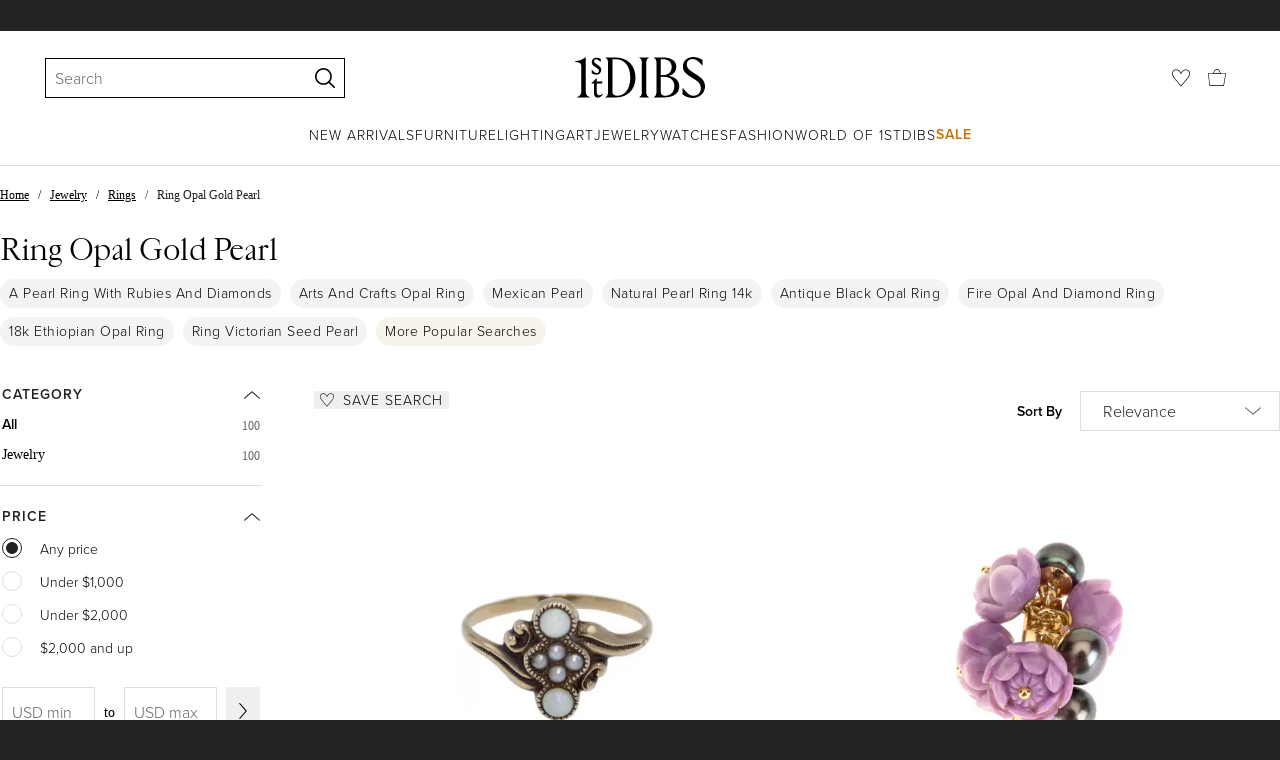

--- FILE ---
content_type: text/html; charset=utf-8
request_url: https://www.1stdibs.com/buy/ring-opal-gold-pearl/
body_size: 67650
content:
<!doctype html>
<html lang="en">
<head>
    <meta charSet="utf-8" />
        <!-- tracking disabled; __dt=true -->
    <meta http-equiv="X-UA-Compatible" content="IE=edge,chrome=1" />
    <script>
        if (!('noModule' in document.createElement('script'))) {
            window.location.replace('/unsupported-browser/');
        }
    </script>
    <link rel="preconnect" href="https://a.1stdibscdn.com"/>
    <link rel="preconnect" href="https://www.google-analytics.com"/>
    <link rel="preconnect" href="https://www.googletagmanager.com"/>
    <link rel="dns-prefetch" href="https://a.1stdibscdn.com"/>
    <link rel="dns-prefetch" href="https://www.google-analytics.com"/>
    <link rel="dns-prefetch" href="https://www.googletagmanager.com"/>
    
    
    <link rel="preload" as="font" href="https://a.1stdibscdn.com/dist/fonts/CardinalClassic/cardinalclshortw-regular.woff"  crossorigin="anonymous" />
    <link rel="preload" as="font" href="https://a.1stdibscdn.com/dist/fonts/CardinalClassic/cardinalclshortw-italic.woff"  crossorigin="anonymous" />
    <link rel="stylesheet" href="https://use.typekit.net/mkk3fxh.css">
    <!-- CSS preload polyfill script -->
<script>
    /*! loadCSS rel=preload polyfill. [c]2017 Filament Group, Inc. MIT License */
    !function(t){"use strict";t.loadCSS||(t.loadCSS=function(){});var e=loadCSS.relpreload={};if(e.support=function(){var e;try{e=t.document.createElement("link").relList.supports("preload")}catch(a){e=!1}return function(){return e}}(),e.bindMediaToggle=function(t){function e(){t.media=a}var a=t.media||"all";t.addEventListener?t.addEventListener("load",e):t.attachEvent&&t.attachEvent("onload",e),setTimeout(function(){t.rel="stylesheet",t.media="only x"}),setTimeout(e,3e3)},e.poly=function(){if(!e.support())for(var a=t.document.getElementsByTagName("link"),n=0;n<a.length;n++){var o=a[n];"preload"!==o.rel||"style"!==o.getAttribute("as")||o.getAttribute("data-loadcss")||(o.setAttribute("data-loadcss",!0),e.bindMediaToggle(o))}},!e.support()){e.poly();var a=t.setInterval(e.poly,500);t.addEventListener?t.addEventListener("load",function(){e.poly(),t.clearInterval(a)}):t.attachEvent&&t.attachEvent("onload",function(){e.poly(),t.clearInterval(a)})}"undefined"!=typeof exports?exports.loadCSS=loadCSS:t.loadCSS=loadCSS}("undefined"!=typeof global?global:this);
</script>
<meta data-react-helmet="true" name="description" content="Shop our ring opal gold pearl selection from top sellers and makers around the world. Global shipping available."/><meta data-react-helmet="true" name="og:title" content="Ring Opal Gold Pearl - 822 For Sale on 1stDibs"/><meta data-react-helmet="true" name="og:type" content="website"/><meta data-react-helmet="true" name="og:site_name" content="1stDibs.com"/><meta data-react-helmet="true" name="fb:admins" content="10504066"/><meta data-react-helmet="true" name="fb:app_id" content="639414126195545"/><meta data-react-helmet="true" name="fb:page_id" content="326856897368027"/><meta data-react-helmet="true" name="twitter:card" content="summary"/><meta data-react-helmet="true" name="twitter:site" content="@1stdibs"/><meta data-react-helmet="true" name="twitter:title" content="Ring Opal Gold Pearl - 822 For Sale on 1stDibs"/><meta data-react-helmet="true" name="twitter:description" content="Shop our ring opal gold pearl selection from top sellers and makers around the world. Global shipping available."/><meta data-react-helmet="true" name="twitter:image" content="https://a.1stdibscdn.com/archivesE/upload/1722654/j_18220631471550184544/8_1_org_t.jpg"/><meta data-react-helmet="true" name="og:url" content="https://www.1stdibs.com/buy/ring-opal-gold-pearl/"/><meta data-react-helmet="true" name="twitter:url" content="https://www.1stdibs.com/buy/ring-opal-gold-pearl/"/><meta data-react-helmet="true" name="og:image" content="https://a.1stdibscdn.com/archivesE/upload/1722654/j_18220631471550184544/8_1_org_t.jpg"/><meta data-react-helmet="true" name="og:image" content="https://a.1stdibscdn.com/opal-18-k-gold-natural-grey-pearl-ring-for-sale/1121189/j_96067521592847007418/9606752_master.jpg"/><meta data-react-helmet="true" name="og:image" content="https://a.1stdibscdn.com/archivesE/upload/1121189/j_18352631473486686355/1835263_master.jpg"/>
<link data-react-helmet="true" rel="canonical" href="https://www.1stdibs.com/buy/ring-opal-gold-pearl/"/><link data-react-helmet="true" rel="next" href="https://www.1stdibs.com/buy/ring-opal-gold-pearl/?page=2"/>
<script data-react-helmet="true" type="application/ld+json">[{"@context":"http://schema.org","@type":"WebPage","name":"Ring Opal Gold Pearl","url":"https://www.1stdibs.com/buy/ring-opal-gold-pearl/","mainEntity":{"@type":"WebPageElement","offers":{"@type":"Offer","itemOffered":[{"@type":"Product","name":"Opal Pearl Gold Ring","url":"https://www.1stdibs.com/jewelry/rings/fashion-rings/opal-pearl-gold-ring/id-j_1822063/","offers":{"@type":"Offer","price":985,"priceCurrency":"USD","availability":"http://schema.org/InStock"},"description":"This delicately set opal and freshwater pearl ring has a beautiful swirl antiqued in 10k. The...","brand":{"@type":"Brand","name":"Unknown"},"image":"https://a.1stdibscdn.com/archivesE/upload/1722654/j_18220631471550184544/8_1_org_l.jpg"},{"@type":"Product","name":"Opal 18 Karat Gold Natural Grey Pearl Ring","url":"https://www.1stdibs.com/jewelry/rings/cocktail-rings/opal-18-karat-gold-natural-grey-pearl-ring/id-j_9606752/","offers":{"@type":"Offer","price":1956.73,"priceCurrency":"USD","availability":"http://schema.org/InStock"},"description":"Carved opal in a lotus flower shape, 18 kt yellow gold gr.8,10  natural grey pearl,  size 13...","brand":{"@type":"Brand","name":"Giulia Colussi"},"image":"https://a.1stdibscdn.com/opal-18-k-gold-natural-grey-pearl-ring-for-sale/1121189/j_96067521592847007418/9606752_master.jpg?width=768"},{"@type":"Product","name":"1900s Sparkly Opal Natural Pearl Gold Ring","url":"https://www.1stdibs.com/jewelry/rings/cluster-rings/1900s-sparkly-opal-natural-pearl-gold-ring/id-j_1835263/","offers":{"@type":"Offer","price":1185,"priceCurrency":"USD","availability":"http://schema.org/InStock"},"description":"Antique and Artisan Art Nouveau Opal and Natural Pearl Ring. This ring is elegant and austere...","brand":{"@type":"Brand","name":"Unknown"},"image":"https://a.1stdibscdn.com/archivesE/upload/1121189/j_18352631473486686355/1835263_master.jpg?width=768"},{"@type":"Product","name":"14k gold ring with opal cabochon and pearl","url":"https://www.1stdibs.com/jewelry/rings/solitaire-rings/14k-gold-ring-opal-cabochon-pearl/id-j_27855062/","offers":{"@type":"Offer","price":648.17,"priceCurrency":"USD","availability":"http://schema.org/InStock"},"description":"14 kt solid gold ring with opal cabochon. Multicolor opal ring. Pearl and opal ring. October...","brand":{"@type":"Brand","name":"Daizy Jewellery"},"image":"https://a.1stdibscdn.com/14k-gold-ring-with-opal-cabochon-and-pearl-for-sale/j_24502/j_278550621762971803821/j_27855062_1762971804049_bg_processed.jpg?width=768"},{"@type":"Product","name":"Opal Pearl and Carnelian Ring","url":"https://www.1stdibs.com/jewelry/rings/cocktail-rings/opal-pearl-carnelian-ring/id-j_25937392/","offers":{"@type":"Offer","price":499,"priceCurrency":"USD","availability":"http://schema.org/InStock"},"description":"Authentic Vintage signed Judy Lee Faux Pearl & Opal gold tone Ring with adjustable sizing. Faux...","image":"https://a.1stdibscdn.com/vintage-opal-pearl-and-carnelian-ring-for-sale/j_42852/j_259373921744227476230/j_25937392_1744227476613_bg_processed.jpg?width=768"},{"@type":"Product","name":"Natural Australian Opal Pearl Yellow Gold Estate Cocktail Ring","url":"https://www.1stdibs.com/jewelry/rings/cocktail-rings/natural-australian-opal-pearl-yellow-gold-estate-cocktail-ring/id-j_20448722/","offers":{"@type":"Offer","price":3590,"priceCurrency":"USD","availability":"http://schema.org/InStock"},"description":"Gorgeous and timeless, this 14kt Yellow Gold Natural Australian Opal Estate Ring is a captivating...","brand":{"@type":"Brand","name":"Unknown"},"image":"https://a.1stdibscdn.com/natural-australian-opal-pearl-yellow-gold-estate-cocktail-ring-for-sale/j_2122/j_204487221695496356096/j_20448722_1695496356288_bg_processed.jpg?width=768"},{"@type":"Product","name":"9K Yellow Gold Natural Opal and Pearl Cocktail Ring","url":"https://www.1stdibs.com/jewelry/rings/solitaire-rings/9k-yellow-gold-natural-opal-pearl-cocktail-ring/id-j_27318722/","offers":{"@type":"Offer","price":850,"priceCurrency":"USD","availability":"http://schema.org/InStock"},"description":"Floral ring features a radiant round natural opal at its center, beautifully encircled by...","brand":{"@type":"Brand","name":"Unknown"},"image":"https://a.1stdibscdn.com/9k-yellow-gold-natural-opal-and-pearl-cocktail-ring-for-sale/1121189/j_273187221757507853682/27318722_datamatics.jpg?width=768"},{"@type":"Product","name":"Vintage Opal & Seed Pearl Milgrain Ring in 9k Yellow Gold","url":"https://www.1stdibs.com/jewelry/rings/cocktail-rings/vintage-opal-seed-pearl-milgrain-ring-9k-yellow-gold/id-j_28032632/","offers":{"@type":"Offer","price":1276,"priceCurrency":"USD","availability":"http://schema.org/InStock"},"description":"Vintage Opal &amp; Seed Pearl Milgrain Ring in 9k Yellow Gold\n\nThis ring is crafted in 9k yellow...","brand":{"@type":"Brand","name":"Unknown"},"image":"https://a.1stdibscdn.com/vintage-opal-seed-pearl-milgrain-ring-in-9k-yellow-gold-for-sale/j_37602/j_280326321764688904728/j_28032632_1764688904929_bg_processed.jpg?width=768"},{"@type":"Product","name":"Ruby Opal Pearl and Diamonds 18 Karat Gold Ring","url":"https://www.1stdibs.com/jewelry/rings/cocktail-rings/ruby-opal-pearl-diamonds-18-karat-gold-ring/id-j_6714412/","offers":{"@type":"Offer","price":5503.29,"priceCurrency":"USD","availability":"http://schema.org/InStock"},"description":"A truly elegant one of a kind Ring, A pear shape opal a cabochon ruby as well as a round pearl...","brand":{"@type":"Brand","name":"Unknown"},"image":"https://a.1stdibscdn.com/ruby-opal-pearl-and-diamonds-18-karat-gold-ring-for-sale/366869/j_67144121559577342127/6714412_org_master.jpeg?width=768"},{"@type":"Product","name":"Unique Silver Ring with Opal, Keshi Pearl and Gold Accents","url":"https://www.1stdibs.com/jewelry/rings/fashion-rings/unique-silver-ring-opal-keshi-pearl-gold-accents/id-j_26926782/","offers":{"@type":"Offer","price":1467.54,"priceCurrency":"USD","availability":"http://schema.org/InStock"},"description":"A distinctive ring made of sterling silver, featuring a natural opal and a keshi freshwater pearl...","brand":{"@type":"Brand","name":"Unknown"},"image":"https://a.1stdibscdn.com/unique-silver-ring-with-opal-keshi-pearl-and-gold-accents-for-sale/j_31212/j_269267821753359569834/j_26926782_1753359570073_bg_processed.jpg?width=768"},{"@type":"Product","name":"18K Yellow Gold Engagement Ring with Opal, Pearls, Diamonds","url":"https://www.1stdibs.com/jewelry/rings/engagement-rings/18k-yellow-gold-engagement-ring-opal-pearls-diamonds/id-j_25175662/","offers":{"@type":"Offer","price":1530,"priceCurrency":"USD","availability":"http://schema.org/InStock"},"description":"Exquisite 18K Yellow Gold Engagement Ring with Australian Solid Opal, Pearls, Diamonds.\n\n\n\nFree...","image":"https://a.1stdibscdn.com/18k-yellow-gold-engagement-ring-with-opal-pearls-diamonds-for-sale/j_40852/j_251756621737263798982/j_25175662_1737263799217_bg_processed.jpg?width=768"},{"@type":"Product","name":"Antique Victorian Opal Ring Marquise Cluster Pearls 18K Gold - c.1895","url":"https://www.1stdibs.com/jewelry/rings/cluster-rings/antique-victorian-opal-ring-marquise-cluster-pearls-18k-gold-c1895/id-j_28043402/","offers":{"@type":"Offer","price":1376.29,"priceCurrency":"USD","availability":"http://schema.org/InStock"},"description":"We are delighted to offer this lovely antique Victorian 18ct gold, opal and pearl marquise...","brand":{"@type":"Brand","name":"Unknown"},"image":"https://a.1stdibscdn.com/antique-victorian-opal-ring-marquise-cluster-pearls-18k-gold-c1895-for-sale/j_26952/j_280434021764790307784/j_28043402_1764790308883_bg_processed.jpg?width=768"},{"@type":"Product","name":"9K Yellow Gold Natural Opal and Pearl Vintage Style Floral Ring","url":"https://www.1stdibs.com/jewelry/rings/solitaire-rings/9k-yellow-gold-natural-opal-pearl-vintage-style-floral-ring/id-j_27318682/","offers":{"@type":"Offer","price":950,"priceCurrency":"USD","availability":"http://schema.org/InStock"},"description":"This vintage-style floral ring features a luminous round natural opal at its center, radiating a...","brand":{"@type":"Brand","name":"Unknown"},"image":"https://a.1stdibscdn.com/9k-yellow-gold-natural-opal-and-pearl-vintage-style-floral-ring-for-sale/1121189/j_273186821757507849279/27318682_datamatics.jpg?width=768"},{"@type":"Product","name":"19th Century Opal Fine Pearl Enamel 18 Karat Yellow Gold Ring","url":"https://www.1stdibs.com/jewelry/rings/cluster-rings/19th-century-opal-fine-pearl-enamel-18-karat-yellow-gold-ring/id-j_18187422/","offers":{"@type":"Offer","price":5014.11,"priceCurrency":"USD","availability":"http://schema.org/InStock"},"description":"Ring in 18 karat yellow gold, own hallmark.\nBeautiful and rare antique ring, it is decorated with...","brand":{"@type":"Brand","name":"Unknown"},"image":"https://a.1stdibscdn.com/19th-century-opal-fine-pearl-enamel-18-karat-yellow-gold-ring-for-sale/j_4042/j_181874221673871101518/j_18187422_1673871102239_bg_processed.jpg?width=768"},{"@type":"Product","name":"Vintage 14K Yellow Gold Oval Cabochon Opal Solitaire & Pearl Bead Cocktail Ring","url":"https://www.1stdibs.com/jewelry/rings/cocktail-rings/vintage-14k-yellow-gold-oval-cabochon-opal-solitaire-pearl-bead-cocktail-ring/id-j_20169602/","offers":{"@type":"Offer","price":1690,"priceCurrency":"USD","availability":"http://schema.org/InStock"},"description":"This gorgeous well made vintage ring is crafted in solid 14k yellow gold and features a stunning...","brand":{"@type":"Brand","name":"Unknown"},"image":"https://a.1stdibscdn.com/vintage-14k-yellow-gold-oval-cabochon-opal-solitaire-pearl-bead-cocktail-ring-for-sale/j_21662/j_201696021692830347620/j_20169602_1692830348767_bg_processed.jpg?width=768"},{"@type":"Product","name":"Set in 18K Gold, Ethiopian Opal, Freshwater Pearls & Diamonds Cocktail Ring","url":"https://www.1stdibs.com/jewelry/rings/cocktail-rings/set-18k-gold-ethiopian-opal-freshwater-pearls-diamonds-cocktail-ring/id-j_25223922/","offers":{"@type":"Offer","price":4700,"priceCurrency":"USD","availability":"http://schema.org/InStock"},"description":"A very gorgeous and beautiful, Opal & Freshwater Pearls Cocktail Dome Ring set in 18K Gold...","brand":{"@type":"Brand","name":"JEWEL HUB"},"image":"https://a.1stdibscdn.com/set-in-18k-gold-ethiopian-opal-freshwater-pearls-diamonds-cocktail-ring-for-sale/1121189/j_252239221737704331090/25223922_datamatics.jpg?width=768"},{"@type":"Product","name":"Stunning Engagement Ring with Fire Opal, Pearl & Diamonds 18K Yellow Gold","url":"https://www.1stdibs.com/jewelry/rings/engagement-rings/stunning-engagement-ring-fire-opal-pearl-diamonds-18k-yellow-gold/id-j_24567442/","offers":{"@type":"Offer","price":1456,"priceCurrency":"USD","availability":"http://schema.org/InStock"},"description":"Stunning Engagement Ring with Mexican Fire Opal, Pearl & Diamonds 18K Yellow Gold.\n\nFree Domestic...","brand":{"@type":"Brand","name":"Unknown"},"image":"https://a.1stdibscdn.com/stunning-engagement-ring-fire-opal-pearl-diamonds-18k-yellow-gold-for-sale/j_40852/j_245674421737262733813/j_24567442_1737262734036_bg_processed.jpg?width=768"},{"@type":"Product","name":"Opal and Pearl Victorian Style Cocktail Ring in Solid 9K Yellow Gold","url":"https://www.1stdibs.com/jewelry/rings/cocktail-rings/opal-pearl-victorian-style-cocktail-ring-solid-9k-yellow-gold/id-j_26879082/","offers":{"@type":"Offer","price":850,"priceCurrency":"USD","availability":"http://schema.org/InStock"},"description":"Step into the world of timeless beauty with this Natural Opal and Pearl Victorian Style Cocktail...","brand":{"@type":"Brand","name":"Unknown"},"image":"https://a.1stdibscdn.com/opal-and-pearl-victorian-style-cocktail-ring-in-solid-9k-yellow-gold-for-sale/j_39382/j_268790821752809872146/j_24992242_1735196769300_bg_processed.jpg?width=768"},{"@type":"Product","name":"Estate Faceted Black Pearl, Black Opal, Diamond 18K Gold Platinum Cocktail Ring","url":"https://www.1stdibs.com/jewelry/rings/cocktail-rings/estate-faceted-black-pearl-black-opal-diamond-18k-gold-platinum-cocktail-ring/id-j_17760552/","offers":{"@type":"Offer","price":6500,"priceCurrency":"USD","availability":"http://schema.org/InStock"},"description":"Centering a 13.4mm faceted silvery black freshwater cultured pearl, accented by black opals and...","brand":{"@type":"Brand","name":"Unknown"},"image":"https://a.1stdibscdn.com/estate-faceted-black-pearl-black-opal-diamond-18k-gold-platinum-cocktail-ring-for-sale/j_18872/j_177605521669685164781/j_17760552_1669685164983_bg_processed.jpg?width=768"},{"@type":"Product","name":"French 1950s 2.30 Carat Opal Pearl 18 Karat Yellow Gold Cluster Ring","url":"https://www.1stdibs.com/jewelry/rings/cluster-rings/french-1950s-230-carat-opal-pearl-18-karat-yellow-gold-cluster-ring/id-j_15920312/","offers":{"@type":"Offer","price":4769.52,"priceCurrency":"USD","availability":"http://schema.org/InStock"},"description":"Ring in 18 karat yellow gold, eagle head hallmark.\nCharming retro ring, it is decorated with a...","brand":{"@type":"Brand","name":"Unknown"},"image":"https://a.1stdibscdn.com/french-1950s-230-carat-opal-pearl-18-karat-yellow-gold-cluster-ring-for-sale/j_4042/j_159203121768320523700/j_15920312_1768320524325_bg_processed.jpg?width=768"},{"@type":"Product","name":"Eostre South Sea Pearl, Fire Opal and Diamond Ring in White Gold","url":"https://www.1stdibs.com/jewelry/rings/fashion-rings/eostre-south-sea-pearl-fire-opal-diamond-ring-white-gold/id-j_20025172/","offers":{"@type":"Offer","price":17999,"priceCurrency":"USD","availability":"http://schema.org/InStock"},"description":"It is a very bold design with pearls and fire opal sitting at two ends of a scale. The surface of...","image":"https://a.1stdibscdn.com/eostre-south-sea-pearl-fire-opal-and-diamond-ring-in-white-gold-for-sale/1121189/j_200251721691515061067/20025172_datamatics.jpg?width=768"},{"@type":"Product","name":"Eostre Sapphire, Opal, Emerald, Pearl and Diamond Ring in 18K White Gold","url":"https://www.1stdibs.com/jewelry/rings/cocktail-rings/eostre-sapphire-opal-emerald-pearl-diamond-ring-18k-white-gold/id-j_15551852/","offers":{"@type":"Offer","price":21800,"priceCurrency":"USD","availability":"http://schema.org/InStock"},"description":"This design is inspired by the feather of a peacock. It has all the colour elements of the...","image":"https://a.1stdibscdn.com/eostre-sapphire-opal-emerald-pearl-and-diamond-ring-in-18k-white-gold-for-sale/j_23152/j_15551852/15551852_1661571849698_master.jpg?width=768"},{"@type":"Product","name":"Minimalist Solid Opal with Akoya Pearl Open Adjustable Ring 18K Yellow Gold","url":"https://www.1stdibs.com/jewelry/rings/engagement-rings/minimalist-solid-opal-akoya-pearl-open-adjustable-ring-18k-yellow-gold/id-j_25117792/","offers":{"@type":"Offer","price":760,"priceCurrency":"USD","availability":"http://schema.org/InStock"},"description":"Minimalist Australian Solid Opal with Akoya Pearl Open Adjustable Ring 18K Yellow Gold.\n\nFree...","image":"https://a.1stdibscdn.com/australian-solid-opal-with-akoya-pearl-open-adjustable-ring-18k-yellow-gold-for-sale/j_40852/j_251177921736567245456/j_25117792_1736567245596_bg_processed.jpg?width=768"},{"@type":"Product","name":"NWT $38, 000 18KT Gold 20CT Conch Pearl Black Opal Fancy Yellow Diamond Ring","url":"https://www.1stdibs.com/jewelry/rings/cocktail-rings/nwt-38-000-18kt-gold-20ct-conch-pearl-black-opal-fancy-yellow-diamond-ring/id-j_13915222/","offers":{"@type":"Offer","price":14000,"priceCurrency":"USD","availability":"http://schema.org/InStock"},"description":"The Following Item we are Offering is this Magnificent 18KT Gold Large Extremely Rare Conch Pearl...","brand":{"@type":"Brand","name":"Unknown"},"image":"https://a.1stdibscdn.com/rare-18kt-gold-20ct-conch-pearl-black-opal-fancy-yellow-diamond-ring-for-sale/j_24242/j_139152221637097434085/13779402_datamatics.jpg?width=768"},{"@type":"Product","name":"Set in 18K Gold, Ethiopian Opal, Mother of Pearl, Pink Sapphires & Diamonds Ring","url":"https://www.1stdibs.com/jewelry/rings/cocktail-rings/set-18k-gold-ethiopian-opal-mother-pearl-pink-sapphires-diamonds-ring/id-j_27253572/","offers":{"@type":"Offer","price":6300,"priceCurrency":"USD","availability":"http://schema.org/InStock"},"description":"A very gorgeous and beautiful, modern style, Ethiopian Opal, Mother of Pearl & Pink Sapphires...","brand":{"@type":"Brand","name":"JEWEL HUB"},"image":"https://a.1stdibscdn.com/set-in-18k-gold-ethiopian-opal-mother-of-pearl-pink-sapphires-diamonds-ring-for-sale/j_12893/j_272535721756747352958/j_27253572_1756747353160_bg_processed.jpg?width=768"},{"@type":"Product","name":"Eostre Fire Opal, South Sea Pearl, Ruby and Diamond Ring in 18K White Gold","url":"https://www.1stdibs.com/jewelry/rings/cocktail-rings/eostre-fire-opal-south-sea-pearl-ruby-diamond-ring-18k-white-gold/id-j_12910732/","offers":{"@type":"Offer","price":7999,"priceCurrency":"USD","availability":"http://schema.org/InStock"},"description":"It is a very bold design with pearls and Fire Opal sitting at two ends of a scale. The surface of...","image":"https://a.1stdibscdn.com/eostre-fire-opal-south-sea-pearl-ruby-and-diamond-ring-in-18k-white-gold-for-sale/1121189/j_129107321628315115516/12910732_datamatics.jpeg?width=768"},{"@type":"Product","name":"10k Victorian Opal Pearl Seed garnet ring. 10k Gold Victorian claw opal garnet","url":"https://www.1stdibs.com/jewelry/rings/fashion-rings/10k-victorian-opal-pearl-seed-garnet-ring-10k-gold-victorian-claw-opal-garnet/id-j_23406802/","offers":{"@type":"Offer","price":441,"priceCurrency":"USD","availability":"http://schema.org/InStock"},"description":"Vintage from the 1900s\nMaterials: Stone\nGemstone: Opal\nGem color: White\nBand color: Gold\n\nStyle...","brand":{"@type":"Brand","name":"Unknown"},"image":"https://a.1stdibscdn.com/10k-victorian-opal-pearl-seed-garnet-ring-10k-gold-victorian-claw-opal-garnet-for-sale/j_41232/j_234068021720340542665/j_23406802_1720340542788_bg_processed.jpg?width=768"},{"@type":"Product","name":"Bochic “Capri” Rose Sapphires, Opal, Ruby & Pearl Ring Set In 18K Gold & Silver","url":"https://www.1stdibs.com/jewelry/rings/cocktail-rings/bochic-capri-rose-sapphires-opal-ruby-pearl-ring-set-18k-gold-silver/id-j_19789462/","offers":{"@type":"Offer","price":792,"priceCurrency":"USD","availability":"http://schema.org/InStock"},"description":"Bochic “Capri” Rose Cut Fancy Color Sapphires, Opal, Ruby & Pearl Cocktail Ring Set In 18K Gold...","brand":{"@type":"Brand","name":"Bochic"},"image":"https://a.1stdibscdn.com/bochic-capri-rose-sapphires-opal-ruby-pearl-ring-set-in-18k-gold-silver-for-sale/j_26402/j_197894621688849076114/j_19789462_1688849076521_bg_processed.jpg?width=768"},{"@type":"Product","name":"14k Gold Textured Coral Reef Motif Ring with Mexican Fire Opal & Mother of Pearl","url":"https://www.1stdibs.com/jewelry/rings/cocktail-rings/14k-gold-textured-coral-reef-motif-ring-mexican-fire-opal-mother-pearl/id-j_17240762/","offers":{"@type":"Offer","price":4000,"priceCurrency":"USD","availability":"http://schema.org/InStock"},"description":"Magnificence in opals, this ring boasts 3 fiery orange tone cabochon cut Mexican opals and a...","brand":{"@type":"Brand","name":"Unknown"},"image":"https://a.1stdibscdn.com/14k-gold-textured-coral-reef-motif-ring-with-mexican-fire-opal-mother-of-pearl-for-sale/j_6493/j_172407621665517425190/j_17240762_1665517425569_bg_processed.jpg?width=768"},{"@type":"Product","name":"Bochic “Capri” Black Pearl, Opal & Multi Sapphires  Set in 18K Gold & Silver","url":"https://www.1stdibs.com/jewelry/rings/cocktail-rings/bochic-capri-black-pearl-opal-multi-sapphires-set-18k-gold-silver/id-j_20197822/","offers":{"@type":"Offer","price":1192,"priceCurrency":"USD","availability":"http://schema.org/InStock"},"description":"Bochic “Capri” Black Pearl, Opal & Multi Sapphires  Set in 18K Gold & Silver \nNatural Blue opal  ...","brand":{"@type":"Brand","name":"Bochic"},"image":"https://a.1stdibscdn.com/bochic-capri-black-pearl-opal-multi-sapphires-set-in-18k-gold-silver-for-sale/j_26402/j_201978221693069901943/j_20197822_1693069902197_bg_processed.jpg?width=768"},{"@type":"Product","name":"Bochic “Orient” Pearl & Multi Gem Vintage Cluster Ring Set 18K & Silver","url":"https://www.1stdibs.com/jewelry/rings/cocktail-rings/bochic-orient-pearl-multi-gem-vintage-cluster-ring-set-18k-silver/id-j_22415532/","offers":{"@type":"Offer","price":632,"priceCurrency":"USD","availability":"http://schema.org/InStock"},"description":"Bochic “Orient” Pearl & Multi Gem Vintage Cluster Ring Set 18K & Silver \n\nRed natural ruby\nSouth...","brand":{"@type":"Brand","name":"Bochic"},"image":"https://a.1stdibscdn.com/bochic-orient-pearl-multi-gem-vintage-cluster-ring-set-18k-silver-for-sale/j_26402/j_224155321711449648739/j_22415532_1711449649081_bg_processed.jpg?width=768"},{"@type":"Product","name":"Vintage inspired opal, pearl pendant in 14k gold ring","url":"https://www.1stdibs.com/jewelry/necklaces/pendant-necklaces/vintage-inspired-opal-pearl-pendant-14k-gold-ring/id-j_15552452/","offers":{"@type":"Offer","price":698.55,"priceCurrency":"USD","availability":"http://schema.org/InStock"},"description":"14 karat gold pendant with opal, pearl and diamonds. Vintage style gold pendant. Opal...","brand":{"@type":"Brand","name":"Daizy Jewellery"},"image":"https://a.1stdibscdn.com/14k-gold-pendant-with-opal-pearl-and-diamonds-for-sale/j_24502/j_155524521650831385655/j_15552452_1650831386476_bg_processed.jpg?width=768"},{"@type":"Product","name":"Signet Polaris Petite Ring","url":"https://www.1stdibs.com/jewelry/rings/signet-rings/signet-polaris-petite-ring/id-j_24138282/","offers":{"@type":"Offer","price":2392.63,"priceCurrency":"USD","availability":"http://schema.org/InStock"},"description":"Crafted in 18ct yellow gold, The Polaris Petite Ring is a refined and smaller interpretation of...","image":"https://a.1stdibscdn.com/signet-polaris-petite-ring-for-sale/j_33212/j_241382821738785968202/j_24138282_1738785968354_bg_processed.jpg?width=768"}]}}},{"@context":"http://schema.org","@type":"BreadcrumbList","itemListElement":[{"@type":"ListItem","position":1,"item":{"name":"Home","@id":"https://www.1stdibs.com/"}},{"@type":"ListItem","position":2,"item":{"name":"Jewelry","@id":"https://www.1stdibs.com/jewelry/"}},{"@type":"ListItem","position":3,"item":{"name":"Rings","@id":"https://www.1stdibs.com/jewelry/rings/"}},{"@type":"ListItem","position":4,"item":{"name":"Ring Opal Gold Pearl","@id":"https://www.1stdibs.com/buy/ring-opal-gold-pearl/"}}]}]</script><meta name="viewport" content="width=1024, maximum-scale=3" /><title data-react-helmet="true">Ring Opal Gold Pearl - 822 For Sale on 1stDibs | opal and pearl ring, pearl and opal engagement ring, opal pearl diamond ring</title>
    
    
    
     
<link rel="icon" href="https://a.1stdibscdn.com/dist/adhoc/logo/monogram-white-48.png" sizes="48x48">
<link rel="icon" href="https://a.1stdibscdn.com/dist/adhoc/logo/monogram-white-128.png" sizes="128x128">
<link rel="icon" href="https://a.1stdibscdn.com/dist/adhoc/logo/monogram-white-192.png" sizes="192x192">
<link rel="icon" href="https://a.1stdibscdn.com/dist/adhoc/logo/monogram-white-228.png" sizes="228x228">
<link rel="shortcut icon" href="https://a.1stdibscdn.com/dist/adhoc/logo/monogram-white-196.png" sizes="196x196">
<link rel="apple-touch-icon" href="https://a.1stdibscdn.com/dist/adhoc/logo/monogram-white-120.png" sizes="120x120">
<link rel="apple-touch-icon" href="https://a.1stdibscdn.com/dist/adhoc/logo/monogram-white-152.png" sizes="152x152">
<link rel="apple-touch-icon" href="https://a.1stdibscdn.com/dist/adhoc/logo/monogram-white-180.png" sizes="180x180">
<link rel="stylesheet" type="text/css" href="https://a.1stdibscdn.com/dist/dibs-buyer-layout/dibs-buyer-layout-buyer-62bd359c-34df-435b-8705-81e9d6871ab3-38d25a53adfe566e.css">
    
        <link rel="stylesheet" type="text/css" href="https://a.1stdibscdn.com/dist/dibs-buyer-layout/responsiveHeader-buyer-62bd359c-34df-435b-8705-81e9d6871ab3-37704447fddea410.css">
        <link rel="stylesheet" type="text/css" href="https://a.1stdibscdn.com/dist/dibs-buyer-layout/responsiveFooter-buyer-62bd359c-34df-435b-8705-81e9d6871ab3-630c90f70bdf7f25.css">
    
    <link rel="stylesheet" type="text/css" href="https://a.1stdibscdn.com/dist/app-buyer-finding/2771.544.0.0.3228340f0c5ebd3d.css"/>
<link rel="stylesheet" type="text/css" href="https://a.1stdibscdn.com/dist/app-buyer-finding/1140.544.0.0.36dddbe4b312a3b5.css"/>
<link rel="stylesheet" type="text/css" href="https://a.1stdibscdn.com/dist/app-buyer-finding/1530.544.0.0.01f50ef6cb3a14bb.css"/>
<link rel="stylesheet" type="text/css" href="https://a.1stdibscdn.com/dist/app-buyer-finding/buy-responsive.544.0.0.07feababbd2d385f.css"/>
</head>


<body class="primary-resp-page-width">
    <!-- Google Tag Manager (noscript) -->
    <noscript><iframe src="https://www.googletagmanager.com/ns.html?id=GTM-55BM57" height="0" width="0" style="display:none;visibility:hidden"></iframe></noscript>

    <!-- End Google Tag Manager (noscript) -->
    <div id="js-header"><header class="_f5133390 dc-zNav dc-relative dc-bgWhite"><a class="_facaeb4e _7b8f9b4f _66b30a0e _7bff02c7 _31763c10 dc-fixed dc-topXsmall dc-leftXsmall" href="#mainContent">Skip to main content</a><div class="_d991177c dc-fixed dc-wFull dc-zNav _629406cd"><div class="_a7912890 dc-flex dc-itemsCenter dc-h0 dc-relative dc-overflowHidden"></div><div class="_35c61a57 dc-zBump"><div class="_3d0d9d5e dc-flex dc-justifyBetween dc-ptXsmall" data-tn="main-nav-top"><div class="dc-flex dc-itemsCenter dc-grow dc-shrink dc-basis0"><div class="dc-relative dc-zNone"><form class="_63dc79f5" role="search" action="/search/"><div class="_3f9f75c"><div class="_14a6daa0"><div class="_faac10e9"><div class="_94293c42 _d72933d1 _ea8fca03"><div class="_4aaa0f4e _f09970cf"><div class="_c2a8dd3a _b40846b"><input autoCapitalize="on" autoComplete="off" autoCorrect="off" data-tn="global-header-search-input" id="input-_headerR_2ii_" placeholder="Search" spellCheck="false" type="text" aria-label="Search" title="Search" value=""/></div></div><div class="_9f29fe0d _a8b12797 _a7654373"><div tabindex="-1" data-tn="global-header-search-input-clear-wrapper"><button aria-label="Clear search terms" class="_facaeb4e _5b1eb2ff _393349d8 _944895a5 _9a933a2d" data-tn="global-header-search-input-clear" type="button" tabindex="-1"><svg class="dc-dibsIcon" data-tn="close" viewBox="0 0 250 250"><rect x="120.1" y="-43.6" transform="matrix(0.7087 -0.7055 0.7055 0.7087 -51.1131 123.9573)" width="8.8" height="334.9"></rect><rect x="120.2" y="-43.6" transform="matrix(0.7055 0.7087 -0.7087 0.7055 124.4345 -51.8261)" width="8.8" height="334.9"></rect></svg></button></div><div tabindex="-1" data-tn="global-header-search-input-search-button-wrapper"><button aria-label="Search" class="_facaeb4e _a9585300 _f01194bc _5b1eb2ff _1faa2994" data-tn="global-header-search-input-search-button" type="submit"><svg class="dc-dibsIcon" data-tn="magnifying-glass" viewBox="0 0 250 250"><path d="M105.5 211.3C47.5 211.3.3 164.1.3 106.1.4 48.2 47.5 1 105.5 1s105.2 47.2 105.2 105.2-47.2 105.1-105.2 105.1zm0-190.3c-47 0-85.2 38.2-85.2 85.2s38.2 85.2 85.2 85.2 85.2-38.2 85.2-85.2S152.5 21 105.5 21z"></path><path d="M239.9 250c-2.5 0-5-.9-6.9-2.8l-67.7-64.9c-4-3.8-4.1-10.2-.3-14.1 3.8-4 10.2-4.1 14.1-.3l67.7 64.9c4 3.8 4.1 10.2.3 14.1-2 2.1-4.6 3.1-7.2 3.1z"></path></svg></button></div></div></div></div></div></div></form><div class="dc-absolute dc-wFull dc-zBelow _dedfee0a"></div></div></div><div class="_33d92c76"><a class="_1862016c _4a2589dd" aria-label="1stDibs" href="/"><svg class="dc-dibsIcon" role="img" data-tn="logo2020" viewBox="0 0 84.99991 26.20541" aria-label="1stDibs"><path d="M70.365 19.709v4.233a11.204 11.204 0 006.679 2.263c4.416 0 7.956-3.358 7.956-7.263 0-3.248-1.716-5.146-4.599-7.007l-3.613-2.336c-2.007-1.314-3.686-2.518-3.686-4.817 0-2.227 1.679-3.54 3.942-3.468 2.7.073 4.78 2.701 6.387 4.27V1.825A10.871 10.871 0 0077.518 0c-3.905-.036-6.97 2.3-6.97 5.986 0 3.175 1.86 4.708 4.744 6.496l3.321 2.044c2.117 1.314 3.686 2.92 3.686 5.548a4.642 4.642 0 01-4.854 4.708c-2.737 0-4.124-1.898-7.08-5.073M58.94 24.745c-1.569 0-2.81-.547-2.81-2.445V12.7h2.08c3.832 0 6.752 2.008 6.752 5.986 0 4.05-2.7 6.058-6.022 6.058M57.372 1.387c3.139 0 5.84 1.533 5.84 4.89 0 3.468-2.19 5.293-5.73 5.293h-1.35V1.387zm4.051 10.657c2.993-.876 4.781-2.883 4.781-5.766 0-3.869-3.248-5.986-8.832-5.986h-5.986a3.383 3.383 0 011.825 3.394V22.41a3.437 3.437 0 01-1.825 3.431h6.935c6.058 0 9.854-2.591 9.854-7.153 0-3.468-2.482-5.803-6.752-6.643M41.898 25.84h6.569a3.438 3.438 0 01-1.825-3.43V3.686A3.383 3.383 0 0148.467.292h-6.57a3.383 3.383 0 011.825 3.394V22.41a3.437 3.437 0 01-1.824 3.431m-14.052-1.095c-1.86 0-3.32-.547-3.32-2.445V1.387h1.787c6.205 0 9.818 4.453 9.818 11.825 0 7.628-3.905 11.533-8.285 11.533M26.313.292h-6.532a3.383 3.383 0 011.824 3.394V22.41a3.437 3.437 0 01-1.824 3.431h7.262c6.716 0 12.482-4.489 12.482-12.628 0-7.883-5.11-12.92-13.212-12.92m-8.065 23.14a4.052 4.052 0 01-2.3 1.058c-1.24 0-1.715-.767-1.715-2.409l-.036-5.073h3.43l.33-1.314h-3.76v-2.372l-3.613 3.503v.183h1.861v6.131c0 1.789.803 2.847 2.3 2.847a4.101 4.101 0 003.576-2.445zM17.226 8.284a3.378 3.378 0 00-1.861-2.883l-1.643-1.095c-.73-.51-1.24-.912-1.24-1.606a1.25 1.25 0 011.386-1.24c.986 0 2.008.839 2.957 1.824v-2.08a5.88 5.88 0 00-2.774-.73 2.855 2.855 0 00-3.139 2.81 3.118 3.118 0 001.716 2.664l1.825 1.241c.912.62 1.24 1.059 1.24 1.716 0 .802-.547 1.35-1.533 1.35-1.094 0-1.97-.84-3.248-2.226v2.336a5.434 5.434 0 002.956.949 3.22 3.22 0 003.358-3.03M1.058 25.84H10c-1.752-.766-2.993-1.533-2.993-4.16V3.795c0-1.606.073-3.03.146-3.613A14.996 14.996 0 010 2.847v.402c3.504 0 4.088.949 4.088 3.029v15.401c0 2.628-1.278 3.395-3.03 4.161"></path></svg></a></div><div class="_2e35ec41 dc-flex dc-justifyEnd dc-itemsCenter dc-grow dc-shrink dc-basis0"><div class="_feff07dc"><a class="_1862016c _5a8bc44f" aria-label="Favorites" data-tn="likes-link" href="/favorites/items/"><svg class="dc-dibsIcon" data-tn="heart-outlined" viewBox="0 0 250 250"><path d="M29.2 129.3C22.7 120.8 1.5 91.6.3 71.9-.9 51.8 4 35.7 15 24.1 30 8.1 51.4 6.3 59.8 6.3c1.3 0 2.2 0 2.8.1 16.2.4 39.5 7.6 58.9 39.4l3.4 5.6 3.6-5.5c16.8-25.7 37.1-39 60.3-39.5 3 0 28.9-.9 48 20.6 7.2 8.1 15.3 21.4 12.5 45.6-1.9 16.9-12.5 34.8-22.5 48.4-11.8 16.1-90.2 110.3-101.9 124L29.2 129.3zM59.8 16c-7.2 0-25.6 1.2-37.8 14.7C12.6 41.2 8.5 54 10 71.3c.7 8.9 5 18.7 13.6 32.7 6.4 10.4 12.6 18.7 13.3 19.6l88 106.4 83.8-101s11.1-13.7 18.1-25.5c6.2-10.5 12-22.5 13-31.3 1.7-15.7-1.6-29.1-10.2-38.6-17.9-19.8-40-17.3-41-17.3-25.6.3-47.2 19.7-64.2 57.5-2.3-6.2-5.9-14.6-11-22.9-13.6-22.4-31.3-34.5-51.3-34.8-.7-.1-1.5-.1-2.3-.1z"></path></svg></a></div><div data-tn="cart-nav-dropdown-trigger" class="dc-itemsCenter dc-flex"><a class="_1862016c _611981ea dc-cursorPointer dc-relative dc-wSmall dc-bottom1px" aria-label="Cart" href="/my/cart/"><svg class="dc-dibsIcon" data-tn="shopping-bag" viewBox="0 0 225 208.5"><path d="M199.29 208.5H18.92L0 51.25h225zm-173.9-8h167.72l23.1-141.25H8.39z"></path><path d="M162 59H62.32l1.3-5.06a120 120 0 0110.95-26.52C84.77 9.5 97.77 0 112.16 0s27.39 9.48 37.6 27.42a120.3 120.3 0 0110.94 26.52zm-89.6-8h79.52c-4.16-12.35-16.82-43-39.76-43S76.57 38.65 72.4 51z"></path></svg></a></div></div></div></div><div class="_9148e37c"><div class="_4c951733"><div class="_6a63319a"><div class="dc-flex dc-justifyEnd dc-hFull" data-tn="main-nav-bottom"><nav class="dc-flex dc-justifyCenter dc-absolute dc-left0 dc-right0 dc-hFull"><ul class="_149e6e48 dc-flex dc-m0 dc-p0 dc-gapMedium"><li class="dc-flex"><a href="/new-arrivals/" data-tn="global-nav-item-link-new-arrivals" class="_b86fb47b">New Arrivals</a></li><li class="dc-flex"><a href="/furniture/" data-tn="global-nav-item-link-furniture" class="_b86fb47b">Furniture</a></li><li class="dc-flex"><a href="/furniture/lighting/" data-tn="global-nav-item-link-lighting" class="_b86fb47b">Lighting</a></li><li class="dc-flex"><a href="/art/" data-tn="global-nav-item-link-art" class="_b86fb47b">Art</a></li><li class="dc-flex"><a href="/jewelry/" data-tn="global-nav-item-link-jewelry" class="_b86fb47b">Jewelry</a></li><li class="dc-flex"><a href="/jewelry/watches/" data-tn="global-nav-item-link-watches" class="_b86fb47b">Watches</a></li><li class="dc-flex"><a href="/fashion/" data-tn="global-nav-item-link-fashion" class="_b86fb47b">Fashion</a></li><li class="dc-flex"><a href="/about/" data-tn="global-nav-item-link-world-of-1stdibs" class="_b86fb47b">World of 1stDibs</a></li><li class="dc-flex"><a href="/sale/saturday-sale/" data-tn="global-nav-item-link-sale" class="_b86fb47b _be41c865">Sale</a></li></ul><div class="dc-sassyFontBodySizeSmall dc-flex dc-textNoir dc-static"><div class="_f6ed163c dc-visible"><div class="_1ed3a104 dc-left0 dc-absolute dc-wFull dc-bgWhite dc-zNav dc-opacity0 dc-overflowHidden"><div style="display:none"><div class="_12b8905c dc-flex dc-my0 dc-mxAuto"></div></div><div style="display:none"><div class="_12b8905c dc-flex dc-my0 dc-mxAuto"><div class="_98ea5b75 dc-mlSmall dc-w20 dc-ptMedium dc-px0 dc-pbLarger"><div class="_4ef0d7c dc-mtMedium"><div class="dc-sassyFontBodyTypeHeavy dc-pbXxsmall">Seating</div><a href="/furniture/seating/sofas/" data-tn="global-nav-item-link-furnitureseatingsofas" class="_a1295835">Sofas</a><a href="/furniture/seating/chairs/" data-tn="global-nav-item-link-furnitureseatingchairs" class="_a1295835">Chairs</a><a href="/furniture/seating/armchairs/" data-tn="global-nav-item-link-furnitureseatingarmchairs" class="_a1295835">Armchairs</a><a href="/furniture/seating/dining-room-chairs/" data-tn="global-nav-item-link-furnitureseatingdining-room-chairs" class="_a1295835">Dining Room Chairs</a><a href="/furniture/seating/" data-tn="global-nav-item-link-furnitureseatingall-seating" class="_a1295835">All Seating</a></div></div><div class="_98ea5b75 dc-mlSmall dc-w20 dc-ptMedium dc-px0 dc-pbLarger"><div class="_4ef0d7c dc-mtMedium"><div class="dc-sassyFontBodyTypeHeavy dc-pbXxsmall">Storage</div><a href="/furniture/storage-case-pieces/cabinets/" data-tn="global-nav-item-link-furniturestoragecabinets" class="_a1295835">Cabinets</a><a href="/furniture/storage-case-pieces/dressers/" data-tn="global-nav-item-link-furniturestoragedressers" class="_a1295835">Dressers</a><a href="/furniture/more-furniture-collectibles/bedroom-furniture/night-stands/" data-tn="global-nav-item-link-furniturestoragenight-stands" class="_a1295835">Night Stands</a><a href="/furniture/storage-case-pieces/wardrobes-armoires/" data-tn="global-nav-item-link-furniturestoragewardrobes" class="_a1295835">Wardrobes</a><a href="/furniture/storage-case-pieces/bookcases/" data-tn="global-nav-item-link-furniturestoragebookcases" class="_a1295835">Bookcases</a><a href="/furniture/storage-case-pieces/credenzas/" data-tn="global-nav-item-link-furniturestoragecredenzas" class="_a1295835">Credenzas</a><a href="/furniture/storage-case-pieces/" data-tn="global-nav-item-link-furniturestorageall-storage" class="_a1295835">All Storage</a></div></div><div class="_98ea5b75 dc-mlSmall dc-w20 dc-ptMedium dc-px0 dc-pbLarger"><div class="_4ef0d7c dc-mtMedium"><div class="dc-sassyFontBodyTypeHeavy dc-pbXxsmall">Tables</div><a href="/furniture/tables/dining-room-tables/" data-tn="global-nav-item-link-furnituretablesdining-tables" class="_a1295835">Dining Tables</a><a href="/furniture/tables/coffee-tables-cocktail-tables/" data-tn="global-nav-item-link-furnituretablescoffee-tables" class="_a1295835">Coffee Tables</a><a href="/furniture/tables/side-tables/" data-tn="global-nav-item-link-furnituretablesside-tables" class="_a1295835">Side Tables</a><a href="/furniture/tables/desks-writing-tables/" data-tn="global-nav-item-link-furnituretablesdesks" class="_a1295835">Desks</a><a href="/furniture/tables/" data-tn="global-nav-item-link-furnituretablesall-tables" class="_a1295835">All Tables</a></div></div><div class="_98ea5b75 dc-mlSmall dc-w20 dc-ptMedium dc-px0 dc-pbLarger"><div class="_4ef0d7c dc-mtMedium"><div class="dc-sassyFontBodyTypeHeavy dc-pbXxsmall">Decorative Objects</div><a href="/furniture/decorative-objects/sculptures/" data-tn="global-nav-item-link-furnituredecorative-objectssculptures" class="_a1295835">Sculptures</a><a href="/furniture/decorative-objects/vases-vessels/" data-tn="global-nav-item-link-furnituredecorative-objectsvases-and-vessels" class="_a1295835">Vases &amp; Vessels</a><a href="/furniture/decorative-objects/bowls-baskets/" data-tn="global-nav-item-link-furnituredecorative-objectsbowls-and-baskets" class="_a1295835">Bowls &amp; Baskets</a><a href="/furniture/decorative-objects/boxes/" data-tn="global-nav-item-link-furnituredecorative-objectsboxes" class="_a1295835">Boxes</a><a href="/buy/art-and-design-books/" data-tn="global-nav-item-link-furnituredecorative-objectsart-and-design-books" class="_a1295835">Art &amp; Design Books</a><a href="/furniture/decorative-objects/" data-tn="global-nav-item-link-furnituredecorative-objectsall-decorative-objects" class="_a1295835">All Decorative Objects</a></div></div><div class="_98ea5b75 dc-mlSmall dc-w20 dc-ptMedium dc-px0 dc-pbLarger"><div class="_4ef0d7c dc-mtMedium"><div class="dc-sassyFontBodyTypeHeavy dc-pbXxsmall">Home Accents</div><a href="/furniture/mirrors/" data-tn="global-nav-item-link-furniturehome-accentsmirrors" class="_a1295835">Mirrors</a><a href="/furniture/rugs-carpets/" data-tn="global-nav-item-link-furniturehome-accentsrugs-and-carpets" class="_a1295835">Rugs &amp; Carpets</a><a href="/furniture/wall-decorations/" data-tn="global-nav-item-link-furniturehome-accentswall-decor" class="_a1295835">Wall Decor</a><a href="/furniture/decorative-objects/clocks/" data-tn="global-nav-item-link-furniturehome-accentsclocks" class="_a1295835">Clocks</a><a href="/furniture/more-furniture-collectibles/textiles/pillows-throws/" data-tn="global-nav-item-link-furniturehome-accentspillows-and-throws" class="_a1295835">Pillows and Throws</a><a href="/furniture/more-furniture-collectibles/home-accents/" data-tn="global-nav-item-link-furniturehome-accentsall-home-accents" class="_a1295835">All Home Accents</a></div></div></div></div><div style="display:none"><div class="_12b8905c dc-flex dc-my0 dc-mxAuto"><div class="_98ea5b75 dc-mlSmall dc-w20 dc-ptMedium dc-px0 dc-pbLarger"><div class="_4ef0d7c dc-mtMedium"><div class="dc-sassyFontBodyTypeHeavy dc-pbXxsmall">Shop by Category</div><a href="/furniture/lighting/sconces-wall-lights/" data-tn="global-nav-item-link-lightingshop-by-categorywall-lights-and-sconces" class="_a1295835">Wall Lights &amp; Sconces</a><a href="/furniture/lighting/table-lamps/" data-tn="global-nav-item-link-lightingshop-by-categorytable-lamps" class="_a1295835">Table Lamps</a><a href="/furniture/lighting/floor-lamps/" data-tn="global-nav-item-link-lightingshop-by-categoryfloor-lamps" class="_a1295835">Floor Lamps</a><a href="/furniture/lighting/chandeliers-pendant-lights/" data-tn="global-nav-item-link-lightingshop-by-categorychandeliers-and-pendants" class="_a1295835">Chandeliers &amp; Pendants</a><a href="/furniture/lighting/" data-tn="global-nav-item-link-lightingshop-by-categoryall-lighting" class="_a1295835">All Lighting</a></div></div><div class="_98ea5b75 dc-mlSmall dc-w20 dc-ptMedium dc-px0 dc-pbLarger"><div class="_4ef0d7c dc-mtMedium"><div class="dc-sassyFontBodyTypeHeavy dc-pbXxsmall">Shop by Style</div><a href="/furniture/lighting/style/mid-century-modern/" data-tn="global-nav-item-link-lightingshop-by-stylemid-century-modern" class="_a1295835">Mid-Century Modern</a><a href="/furniture/lighting/style/art-deco/" data-tn="global-nav-item-link-lightingshop-by-styleart-deco" class="_a1295835">Art Deco</a><a href="/furniture/lighting/style/scandinavian-modern/" data-tn="global-nav-item-link-lightingshop-by-stylescandinavian-modern" class="_a1295835">Scandinavian Modern </a><a href="/shop/styles/" data-tn="global-nav-item-link-lightingshop-by-styleall-styles" class="_a1295835">All Styles</a></div></div><div class="_4c308e93 _98ea5b75 dc-mlSmall dc-w20 dc-ptMedium dc-px0 dc-pbLarger"><a href="/new-arrivals/furniture/lighting/" class="_5b3b14f3"><div class="dc-flex dc-justifyEnd dc-relative dc-hFull dc-wFull"><div class="_7c7d777c dc-h200px dc-mlAuto dc-overflowHidden dc-relative dc-roundedXxsmall"></div><div class="_a14ad9bb dc-textNoir dc-bgWhite dc-flex dc-itemsCenter dc-flexWrap dc-absolute dc-mtSmaller dc-rightNone"><div class="dc-sassyFontBodySizeSmallTypeHeavy dc-wFull">New Arrivals</div><div class="dc-cursorPointer _65868c35">Shop Now</div></div></div></a></div></div></div><div style="display:none"><div class="_12b8905c dc-flex dc-my0 dc-mxAuto"><div class="_98ea5b75 dc-mlSmall dc-w20 dc-ptMedium dc-px0 dc-pbLarger"><div class="_4ef0d7c dc-mtMedium"><div class="dc-sassyFontBodyTypeHeavy dc-pbXxsmall">Shop by Category</div><a href="/art/sculptures/" data-tn="global-nav-item-link-artshop-by-categorysculptures" class="_a1295835">Sculptures</a><a href="/art/paintings/" data-tn="global-nav-item-link-artshop-by-categorypaintings" class="_a1295835">Paintings</a><a href="/art/drawings-watercolor-paintings/" data-tn="global-nav-item-link-artshop-by-categorydrawings-and-watercolor-paintings" class="_a1295835">Drawings &amp; Watercolor Paintings</a><a href="/art/prints-works-on-paper/" data-tn="global-nav-item-link-artshop-by-categoryprints" class="_a1295835">Prints</a><a href="/art/photography/" data-tn="global-nav-item-link-artshop-by-categoryphotography" class="_a1295835">Photography</a><a href="/art/" data-tn="global-nav-item-link-artshop-by-categoryall-art" class="_a1295835">All Art</a></div></div><div class="_98ea5b75 dc-mlSmall dc-w20 dc-ptMedium dc-px0 dc-pbLarger"><div class="_4ef0d7c dc-mtMedium"><div class="dc-sassyFontBodyTypeHeavy dc-pbXxsmall">Shop by Style</div><a href="/art/style/contemporary/" data-tn="global-nav-item-link-artshop-by-stylecontemporary-art" class="_a1295835">Contemporary Art</a><a href="/art/style/pop-art/" data-tn="global-nav-item-link-artshop-by-stylepop-art" class="_a1295835">Pop Art</a><a href="/art/style/impressionist/" data-tn="global-nav-item-link-artshop-by-styleimpressionist-art" class="_a1295835">Impressionist Art</a><a href="/art/style/old-masters/" data-tn="global-nav-item-link-artshop-by-styleold-master-art" class="_a1295835">Old Master Art</a><a href="/shop/styles/" data-tn="global-nav-item-link-artshop-by-styleall-styles" class="_a1295835">All Styles</a></div></div><div class="_4c308e93 _98ea5b75 dc-mlSmall dc-w20 dc-ptMedium dc-px0 dc-pbLarger"><a href="/new-arrivals/art/" class="_5b3b14f3"><div class="dc-flex dc-justifyEnd dc-relative dc-hFull dc-wFull"><div class="_7c7d777c dc-h200px dc-mlAuto dc-overflowHidden dc-relative dc-roundedXxsmall"></div><div class="_a14ad9bb dc-textNoir dc-bgWhite dc-flex dc-itemsCenter dc-flexWrap dc-absolute dc-mtSmaller dc-rightNone"><div class="dc-sassyFontBodySizeSmallTypeHeavy dc-wFull">New Arrivals</div><div class="dc-cursorPointer _65868c35">Shop Now</div></div></div></a></div></div></div><div style="display:none"><div class="_12b8905c dc-flex dc-my0 dc-mxAuto"><div class="_98ea5b75 dc-mlSmall dc-w20 dc-ptMedium dc-px0 dc-pbLarger"><div class="_4ef0d7c dc-mtMedium"><div class="dc-sassyFontBodyTypeHeavy dc-pbXxsmall">Shop by Category</div><a href="/jewelry/rings/engagement-rings/" data-tn="global-nav-item-link-jewelryshop-by-categoryengagement-rings" class="_a1295835">Engagement Rings</a><a href="/jewelry/loose-gemstones/" data-tn="global-nav-item-link-jewelryshop-by-categoryloose-stones" class="_a1295835">Loose Stones</a><a href="/jewelry/rings/" data-tn="global-nav-item-link-jewelryshop-by-categoryrings" class="_a1295835">Rings</a><a href="/jewelry/earrings/" data-tn="global-nav-item-link-jewelryshop-by-categoryearrings" class="_a1295835">Earrings</a><a href="/jewelry/bracelets/" data-tn="global-nav-item-link-jewelryshop-by-categorybracelets" class="_a1295835">Bracelets</a><a href="/jewelry/necklaces/" data-tn="global-nav-item-link-jewelryshop-by-categorynecklaces" class="_a1295835">Necklaces</a><a href="/jewelry/brooches/" data-tn="global-nav-item-link-jewelryshop-by-categorybrooches" class="_a1295835">Brooches</a><a href="/jewelry/" data-tn="global-nav-item-link-jewelryshop-by-categoryall-jewelry" class="_a1295835">All Jewelry</a></div></div><div class="_98ea5b75 dc-mlSmall dc-w20 dc-ptMedium dc-px0 dc-pbLarger"><div class="_4ef0d7c dc-mtMedium"><div class="dc-sassyFontBodyTypeHeavy dc-pbXxsmall">Shop by Creator</div><a href="/creators/cartier/jewelry/" data-tn="global-nav-item-link-jewelryshop-by-creatorcartier" class="_a1295835">Cartier</a><a href="/creators/tiffany-and-co/jewelry/" data-tn="global-nav-item-link-jewelryshop-by-creatortiffany-and-co" class="_a1295835">Tiffany &amp; Co.</a><a href="/creators/jewelry/" data-tn="global-nav-item-link-jewelryshop-by-creatorall-creators" class="_a1295835">All Creators</a></div></div><div class="_98ea5b75 dc-mlSmall dc-w20 dc-ptMedium dc-px0 dc-pbLarger"><div class="_4ef0d7c dc-mtMedium"><div class="dc-sassyFontBodyTypeHeavy dc-pbXxsmall">More Ways to Shop</div><a href="/new-arrivals/jewelry/" data-tn="global-nav-item-link-jewelrymore-ways-to-shopnew-arrivals" class="_a1295835">New Arrivals</a><a href="/jewelry/gender/mens/" data-tn="global-nav-item-link-jewelrymore-ways-to-shopmens-jewelry" class="_a1295835">Men&#x27;s Jewelry</a><a href="/jewelry/gender/womens/" data-tn="global-nav-item-link-jewelrymore-ways-to-shopwomens-jewelry" class="_a1295835">Women&#x27;s Jewelry</a></div></div></div></div><div style="display:none"><div class="_12b8905c dc-flex dc-my0 dc-mxAuto"><div class="_98ea5b75 dc-mlSmall dc-w20 dc-ptMedium dc-px0 dc-pbLarger"><div class="_4ef0d7c dc-mtMedium"><div class="dc-sassyFontBodyTypeHeavy dc-pbXxsmall">Shop by Category</div><a href="/jewelry/watches/wrist-watches/" data-tn="global-nav-item-link-watchesshop-by-categorywrist-watches" class="_a1295835">Wrist Watches</a><a href="/jewelry/watches/pocket-watches/" data-tn="global-nav-item-link-watchesshop-by-categorypocket-watches" class="_a1295835">Pocket Watches</a><a href="/jewelry/watches/" data-tn="global-nav-item-link-watchesshop-by-categoryall-watches" class="_a1295835">All Watches</a></div></div><div class="_98ea5b75 dc-mlSmall dc-w20 dc-ptMedium dc-px0 dc-pbLarger"><div class="_4ef0d7c dc-mtMedium"><div class="dc-sassyFontBodyTypeHeavy dc-pbXxsmall">Shop by Creator</div><a href="/creators/rolex/jewelry/watches/" data-tn="global-nav-item-link-watchesshop-by-creatorrolex" class="_a1295835">Rolex</a><a href="/creators/cartier/jewelry/watches/" data-tn="global-nav-item-link-watchesshop-by-creatorcartier" class="_a1295835">Cartier</a><a href="/creators/omega/jewelry/watches/" data-tn="global-nav-item-link-watchesshop-by-creatoromega" class="_a1295835">Omega</a><a href="/creators/patek-philippe/jewelry/watches/" data-tn="global-nav-item-link-watchesshop-by-creatorpatek-philippe" class="_a1295835">Patek Philippe</a><a href="/jewelry/watches/" data-tn="global-nav-item-link-watchesshop-by-creatorall-creators" class="_a1295835">All Creators</a></div></div><div class="_98ea5b75 dc-mlSmall dc-w20 dc-ptMedium dc-px0 dc-pbLarger"><div class="_4ef0d7c dc-mtMedium"><div class="dc-sassyFontBodyTypeHeavy dc-pbXxsmall">Shop Iconic Designs</div><a href="/designs/patek-philippe-nautilus/" data-tn="global-nav-item-link-watchesshop-iconic-designspatek-philippe-nautilus" class="_a1295835">Patek Philippe Nautilus</a><a href="/designs/cartier-panthere-watch/" data-tn="global-nav-item-link-watchesshop-iconic-designscartier-panthere-watch" class="_a1295835">Cartier Panthère Watch</a><a tabindex="0" data-tn="global-nav-item-link-watchesshop-iconic-designsall-iconic-designs" class="_a1295835">All Iconic Designs</a></div></div><div class="_98ea5b75 dc-mlSmall dc-w20 dc-ptMedium dc-px0 dc-pbLarger"><div class="_4ef0d7c dc-mtMedium"><div class="dc-sassyFontBodyTypeHeavy dc-pbXxsmall">More Ways to Shop</div><a href="/new-arrivals/jewelry/watches/" data-tn="global-nav-item-link-watchesmore-ways-to-shopnew-arrivals" class="_a1295835">New Arrivals</a><a href="/jewelry/watches/gender/mens/" data-tn="global-nav-item-link-watchesmore-ways-to-shopmens-watches" class="_a1295835">Men&#x27;s Watches</a><a href="/jewelry/watches/gender/womens/" data-tn="global-nav-item-link-watchesmore-ways-to-shopwomens-watches" class="_a1295835">Women&#x27;s Watches</a></div></div></div></div><div style="display:none"><div class="_12b8905c dc-flex dc-my0 dc-mxAuto"><div class="_98ea5b75 dc-mlSmall dc-w20 dc-ptMedium dc-px0 dc-pbLarger"><div class="_4ef0d7c dc-mtMedium"><div class="dc-sassyFontBodyTypeHeavy dc-pbXxsmall">Shop by Category</div><a href="/fashion/clothing/" data-tn="global-nav-item-link-fashionshop-by-categoryclothing" class="_a1295835">Clothing</a><a href="/fashion/handbags-purses-bags/" data-tn="global-nav-item-link-fashionshop-by-categoryhandbags" class="_a1295835">Handbags</a><a href="/fashion/clothing/shoes/" data-tn="global-nav-item-link-fashionshop-by-categoryshoes" class="_a1295835">Shoes</a><a href="/fashion/accessories/" data-tn="global-nav-item-link-fashionshop-by-categoryaccessories" class="_a1295835">Accessories</a><a href="/fashion/" data-tn="global-nav-item-link-fashionshop-by-categoryall-fashion" class="_a1295835">All Fashion</a></div></div><div class="_98ea5b75 dc-mlSmall dc-w20 dc-ptMedium dc-px0 dc-pbLarger"><div class="_4ef0d7c dc-mtMedium"><div class="dc-sassyFontBodyTypeHeavy dc-pbXxsmall">Shop by Designer</div><a href="/creators/hermes/fashion/" data-tn="global-nav-item-link-fashionshop-by-designerhermes" class="_a1295835">Hermès</a><a href="/creators/chanel/fashion/" data-tn="global-nav-item-link-fashionshop-by-designerchanel" class="_a1295835">Chanel</a><a href="/creators/prada/fashion/" data-tn="global-nav-item-link-fashionshop-by-designerprada" class="_a1295835">Prada</a><a href="/creators/gucci/fashion/" data-tn="global-nav-item-link-fashionshop-by-designergucci" class="_a1295835">Gucci</a><a href="/creators/yves-saint-laurent/fashion/" data-tn="global-nav-item-link-fashionshop-by-designeryves-saint-laurent" class="_a1295835">Yves Saint Laurent</a><a href="/creators/louis-vuitton/fashion/" data-tn="global-nav-item-link-fashionshop-by-designerlouis-vuitton" class="_a1295835">Louis Vuitton</a><a href="/creators/fashion/" data-tn="global-nav-item-link-fashionshop-by-designerall-designers" class="_a1295835">All Designers</a></div></div><div class="_98ea5b75 dc-mlSmall dc-w20 dc-ptMedium dc-px0 dc-pbLarger"><div class="_4ef0d7c dc-mtMedium"><div class="dc-sassyFontBodyTypeHeavy dc-pbXxsmall">Shop Iconic Designs</div><a href="/designs/hermes-birkin-bag/" data-tn="global-nav-item-link-fashionshop-iconic-designshermes-birkin-bag" class="_a1295835">Hermès Birkin Bag</a><a href="/designs/hermes-kelly-bag/" data-tn="global-nav-item-link-fashionshop-iconic-designshermes-kelly-bag" class="_a1295835">Hermès Kelly Bag</a><a tabindex="0" data-tn="global-nav-item-link-fashionshop-iconic-designsall-iconic-designs" class="_a1295835">All Iconic Designs</a></div></div><div class="_4c308e93 _98ea5b75 dc-mlSmall dc-w20 dc-ptMedium dc-px0 dc-pbLarger"><a href="/new-arrivals/fashion/" class="_5b3b14f3"><div class="dc-flex dc-justifyEnd dc-relative dc-hFull dc-wFull"><div class="_7c7d777c dc-h200px dc-mlAuto dc-overflowHidden dc-relative dc-roundedXxsmall"></div><div class="_a14ad9bb dc-textNoir dc-bgWhite dc-flex dc-itemsCenter dc-flexWrap dc-absolute dc-mtSmaller dc-rightNone"><div class="dc-sassyFontBodySizeSmallTypeHeavy dc-wFull">New Arrivals</div><div class="dc-cursorPointer _65868c35">Shop Now</div></div></div></a></div></div></div><div style="display:none"><div class="_12b8905c dc-flex dc-my0 dc-mxAuto"><div class="_98ea5b75 dc-mlSmall dc-w20 dc-ptMedium dc-px0 dc-pbLarger"><div class="_4ef0d7c dc-mtMedium"><div class="dc-sassyFontBodyTypeHeavy dc-pbXxsmall">Sellers</div><a href="/seller-directory/" data-tn="global-nav-item-link-world-of-1stdibssellersseller-directory" class="_a1295835">Seller Directory</a><a href="/about/vetted-sellers/" data-tn="global-nav-item-link-world-of-1stdibssellersour-vetting-process" class="_a1295835">Our Vetting Process</a><a href="/recognized-dealers/" data-tn="global-nav-item-link-world-of-1stdibssellersrecognized-dealers" class="_a1295835">Recognized Dealers</a></div></div><div class="_98ea5b75 dc-mlSmall dc-w20 dc-ptMedium dc-px0 dc-pbLarger"><div class="_4ef0d7c dc-mtMedium"><div class="dc-sassyFontBodyTypeHeavy dc-pbXxsmall">Interior Designers</div><a href="/1stdibs-50/" data-tn="global-nav-item-link-world-of-1stdibsinterior-designersthe-1stdibs-50" class="_a1295835">The 1stDibs 50</a><a href="/design-firms/" data-tn="global-nav-item-link-world-of-1stdibsinterior-designersdesign-firm-directory" class="_a1295835">Design Firm Directory</a></div></div><div class="_98ea5b75 dc-mlSmall dc-w20 dc-ptMedium dc-px0 dc-pbLarger"><div class="_4ef0d7c dc-mtMedium"><div class="dc-sassyFontBodyTypeHeavy dc-pbXxsmall">Design Inspiration </div><a tabindex="0" data-tn="global-nav-item-link-world-of-1stdibsdesign-inspiration-living-room" class="_a1295835">Living Room</a><a tabindex="0" data-tn="global-nav-item-link-world-of-1stdibsdesign-inspiration-dining-room" class="_a1295835">Dining Room</a><a tabindex="0" data-tn="global-nav-item-link-world-of-1stdibsdesign-inspiration-kitchen" class="_a1295835">Kitchen</a><a tabindex="0" data-tn="global-nav-item-link-world-of-1stdibsdesign-inspiration-bedroom" class="_a1295835">Bedroom</a><a href="/photos/" data-tn="global-nav-item-link-world-of-1stdibsdesign-inspiration-view-all-rooms" class="_a1295835">View All Rooms</a></div></div><div class="_98ea5b75 dc-mlSmall dc-w20 dc-ptMedium dc-px0 dc-pbLarger"><div class="_4ef0d7c dc-mtMedium"><div class="dc-sassyFontBodyTypeHeavy dc-pbXxsmall">Editorial</div><a href="/introspective-magazine/" data-tn="global-nav-item-link-world-of-1stdibseditorialintrospective-magazine" class="_a1295835">Introspective Magazine</a><a href="/info/25th-anniversary/" data-tn="global-nav-item-link-world-of-1stdibseditorialcelebrate-25-years-of-1stdibs" class="_a1295835">Celebrate 25 Years of 1stDibs</a><a href="/info/2025-luxury-e-commerce-report/" data-tn="global-nav-item-link-world-of-1stdibseditorial2025-luxury-e-commerce-report" class="_a1295835">2025 Luxury E-Commerce Report</a></div></div><div class="_98ea5b75 dc-mlSmall dc-w20 dc-ptMedium dc-px0 dc-pbLarger"><div class="_4ef0d7c dc-mtMedium"><div class="dc-sassyFontBodyTypeHeavy dc-pbXxsmall">Curated Collections</div><a href="/collections/holiday-gift-collection/" data-tn="global-nav-item-link-world-of-1stdibscurated-collectionsholiday-gift-guide" class="_a1295835">Holiday Gift Guide</a><a href="/collections/editors-picks/" data-tn="global-nav-item-link-world-of-1stdibscurated-collectionseditors-picks" class="_a1295835">Editors&#x27; Picks</a><a href="/collections/excellent-values/" data-tn="global-nav-item-link-world-of-1stdibscurated-collectionsexcellent-values" class="_a1295835">Excellent Values</a><a href="/collections/most-saved-items/" data-tn="global-nav-item-link-world-of-1stdibscurated-collectionsmost-saved" class="_a1295835">Most-Saved</a><a href="/collections/best-sellers/" data-tn="global-nav-item-link-world-of-1stdibscurated-collectionsbest-selling-designs" class="_a1295835">Best Selling Designs</a><a href="/collections/fall-catalogue/" data-tn="global-nav-item-link-world-of-1stdibscurated-collectionsfall-catalogue" class="_a1295835">Fall Catalogue</a></div></div></div></div><div style="display:none"><div class="_12b8905c dc-flex dc-my0 dc-mxAuto"></div></div></div></div></div></nav></div></div></div><div id="nav-bottom-marker"></div></div></div><div class="_74764965 dc-relative"></div></header></div>
    
    <div id="page" class="page containerFluid boxSizingWrapper">
        <main id="mainContent" class="main-content-resp">
            <div id="js-root"><link rel="preload" as="image" imageSrcSet="https://a.1stdibscdn.com/archivesE/upload/1722654/j_18220631471550184544/8_1_org_master.jpg?disable=upscale&amp;auto=webp&amp;quality=60&amp;width=200 200w, https://a.1stdibscdn.com/archivesE/upload/1722654/j_18220631471550184544/8_1_org_master.jpg?disable=upscale&amp;auto=webp&amp;quality=60&amp;width=320 320w, https://a.1stdibscdn.com/archivesE/upload/1722654/j_18220631471550184544/8_1_org_master.jpg?disable=upscale&amp;auto=webp&amp;quality=60&amp;width=400 400w, https://a.1stdibscdn.com/archivesE/upload/1722654/j_18220631471550184544/8_1_org_master.jpg?disable=upscale&amp;auto=webp&amp;quality=60&amp;width=640 640w, https://a.1stdibscdn.com/archivesE/upload/1722654/j_18220631471550184544/8_1_org_master.jpg?disable=upscale&amp;auto=webp&amp;quality=60&amp;width=800 800w, https://a.1stdibscdn.com/archivesE/upload/1722654/j_18220631471550184544/8_1_org_master.jpg?disable=upscale&amp;auto=webp&amp;quality=60&amp;width=960 960w" imageSizes="(max-width:768px) 50vw, (max-width:1024px) 33vw, 25vw"/><link rel="preload" as="image" imageSrcSet="https://a.1stdibscdn.com/opal-18-k-gold-natural-grey-pearl-ring-for-sale/1121189/j_96067521592847007418/9606752_master.jpg?disable=upscale&amp;auto=webp&amp;quality=60&amp;width=200 200w, https://a.1stdibscdn.com/opal-18-k-gold-natural-grey-pearl-ring-for-sale/1121189/j_96067521592847007418/9606752_master.jpg?disable=upscale&amp;auto=webp&amp;quality=60&amp;width=320 320w, https://a.1stdibscdn.com/opal-18-k-gold-natural-grey-pearl-ring-for-sale/1121189/j_96067521592847007418/9606752_master.jpg?disable=upscale&amp;auto=webp&amp;quality=60&amp;width=400 400w, https://a.1stdibscdn.com/opal-18-k-gold-natural-grey-pearl-ring-for-sale/1121189/j_96067521592847007418/9606752_master.jpg?disable=upscale&amp;auto=webp&amp;quality=60&amp;width=640 640w, https://a.1stdibscdn.com/opal-18-k-gold-natural-grey-pearl-ring-for-sale/1121189/j_96067521592847007418/9606752_master.jpg?disable=upscale&amp;auto=webp&amp;quality=60&amp;width=800 800w, https://a.1stdibscdn.com/opal-18-k-gold-natural-grey-pearl-ring-for-sale/1121189/j_96067521592847007418/9606752_master.jpg?disable=upscale&amp;auto=webp&amp;quality=60&amp;width=960 960w" imageSizes="(max-width:768px) 50vw, (max-width:1024px) 33vw, 25vw"/><link rel="preload" as="image" imageSrcSet="https://a.1stdibscdn.com/archivesE/upload/1121189/j_18352631473486686355/1835263_master.jpg?disable=upscale&amp;auto=webp&amp;quality=60&amp;width=200 200w, https://a.1stdibscdn.com/archivesE/upload/1121189/j_18352631473486686355/1835263_master.jpg?disable=upscale&amp;auto=webp&amp;quality=60&amp;width=320 320w, https://a.1stdibscdn.com/archivesE/upload/1121189/j_18352631473486686355/1835263_master.jpg?disable=upscale&amp;auto=webp&amp;quality=60&amp;width=400 400w, https://a.1stdibscdn.com/archivesE/upload/1121189/j_18352631473486686355/1835263_master.jpg?disable=upscale&amp;auto=webp&amp;quality=60&amp;width=640 640w, https://a.1stdibscdn.com/archivesE/upload/1121189/j_18352631473486686355/1835263_master.jpg?disable=upscale&amp;auto=webp&amp;quality=60&amp;width=800 800w, https://a.1stdibscdn.com/archivesE/upload/1121189/j_18352631473486686355/1835263_master.jpg?disable=upscale&amp;auto=webp&amp;quality=60&amp;width=960 960w" imageSizes="(max-width:768px) 50vw, (max-width:1024px) 33vw, 25vw"/><link rel="preload" as="image" imageSrcSet="https://a.1stdibscdn.com/14k-gold-ring-with-opal-cabochon-and-pearl-for-sale/j_24502/j_278550621762971803821/j_27855062_1762971804049_bg_processed.jpg?disable=upscale&amp;auto=webp&amp;quality=60&amp;width=200 200w, https://a.1stdibscdn.com/14k-gold-ring-with-opal-cabochon-and-pearl-for-sale/j_24502/j_278550621762971803821/j_27855062_1762971804049_bg_processed.jpg?disable=upscale&amp;auto=webp&amp;quality=60&amp;width=320 320w, https://a.1stdibscdn.com/14k-gold-ring-with-opal-cabochon-and-pearl-for-sale/j_24502/j_278550621762971803821/j_27855062_1762971804049_bg_processed.jpg?disable=upscale&amp;auto=webp&amp;quality=60&amp;width=400 400w, https://a.1stdibscdn.com/14k-gold-ring-with-opal-cabochon-and-pearl-for-sale/j_24502/j_278550621762971803821/j_27855062_1762971804049_bg_processed.jpg?disable=upscale&amp;auto=webp&amp;quality=60&amp;width=640 640w, https://a.1stdibscdn.com/14k-gold-ring-with-opal-cabochon-and-pearl-for-sale/j_24502/j_278550621762971803821/j_27855062_1762971804049_bg_processed.jpg?disable=upscale&amp;auto=webp&amp;quality=60&amp;width=800 800w, https://a.1stdibscdn.com/14k-gold-ring-with-opal-cabochon-and-pearl-for-sale/j_24502/j_278550621762971803821/j_27855062_1762971804049_bg_processed.jpg?disable=upscale&amp;auto=webp&amp;quality=60&amp;width=960 960w" imageSizes="(max-width:768px) 50vw, (max-width:1024px) 33vw, 25vw"/><link rel="preload" as="image" imageSrcSet="https://a.1stdibscdn.com/vintage-opal-pearl-and-carnelian-ring-for-sale/j_42852/j_259373921744227476230/j_25937392_1744227476613_bg_processed.jpg?disable=upscale&amp;auto=webp&amp;quality=60&amp;width=200 200w, https://a.1stdibscdn.com/vintage-opal-pearl-and-carnelian-ring-for-sale/j_42852/j_259373921744227476230/j_25937392_1744227476613_bg_processed.jpg?disable=upscale&amp;auto=webp&amp;quality=60&amp;width=320 320w, https://a.1stdibscdn.com/vintage-opal-pearl-and-carnelian-ring-for-sale/j_42852/j_259373921744227476230/j_25937392_1744227476613_bg_processed.jpg?disable=upscale&amp;auto=webp&amp;quality=60&amp;width=400 400w, https://a.1stdibscdn.com/vintage-opal-pearl-and-carnelian-ring-for-sale/j_42852/j_259373921744227476230/j_25937392_1744227476613_bg_processed.jpg?disable=upscale&amp;auto=webp&amp;quality=60&amp;width=640 640w, https://a.1stdibscdn.com/vintage-opal-pearl-and-carnelian-ring-for-sale/j_42852/j_259373921744227476230/j_25937392_1744227476613_bg_processed.jpg?disable=upscale&amp;auto=webp&amp;quality=60&amp;width=800 800w, https://a.1stdibscdn.com/vintage-opal-pearl-and-carnelian-ring-for-sale/j_42852/j_259373921744227476230/j_25937392_1744227476613_bg_processed.jpg?disable=upscale&amp;auto=webp&amp;quality=60&amp;width=960 960w" imageSizes="(max-width:768px) 50vw, (max-width:1024px) 33vw, 25vw"/><link rel="preload" as="image" imageSrcSet="https://a.1stdibscdn.com/natural-australian-opal-pearl-yellow-gold-estate-cocktail-ring-for-sale/j_2122/j_204487221695496356096/j_20448722_1695496356288_bg_processed.jpg?disable=upscale&amp;auto=webp&amp;quality=60&amp;width=200 200w, https://a.1stdibscdn.com/natural-australian-opal-pearl-yellow-gold-estate-cocktail-ring-for-sale/j_2122/j_204487221695496356096/j_20448722_1695496356288_bg_processed.jpg?disable=upscale&amp;auto=webp&amp;quality=60&amp;width=320 320w, https://a.1stdibscdn.com/natural-australian-opal-pearl-yellow-gold-estate-cocktail-ring-for-sale/j_2122/j_204487221695496356096/j_20448722_1695496356288_bg_processed.jpg?disable=upscale&amp;auto=webp&amp;quality=60&amp;width=400 400w, https://a.1stdibscdn.com/natural-australian-opal-pearl-yellow-gold-estate-cocktail-ring-for-sale/j_2122/j_204487221695496356096/j_20448722_1695496356288_bg_processed.jpg?disable=upscale&amp;auto=webp&amp;quality=60&amp;width=640 640w, https://a.1stdibscdn.com/natural-australian-opal-pearl-yellow-gold-estate-cocktail-ring-for-sale/j_2122/j_204487221695496356096/j_20448722_1695496356288_bg_processed.jpg?disable=upscale&amp;auto=webp&amp;quality=60&amp;width=800 800w, https://a.1stdibscdn.com/natural-australian-opal-pearl-yellow-gold-estate-cocktail-ring-for-sale/j_2122/j_204487221695496356096/j_20448722_1695496356288_bg_processed.jpg?disable=upscale&amp;auto=webp&amp;quality=60&amp;width=960 960w" imageSizes="(max-width:768px) 50vw, (max-width:1024px) 33vw, 25vw"/><link rel="preload" as="image" imageSrcSet="https://a.1stdibscdn.com/9k-yellow-gold-natural-opal-and-pearl-cocktail-ring-for-sale/1121189/j_273187221757507853682/27318722_datamatics.jpg?disable=upscale&amp;auto=webp&amp;quality=60&amp;width=200 200w, https://a.1stdibscdn.com/9k-yellow-gold-natural-opal-and-pearl-cocktail-ring-for-sale/1121189/j_273187221757507853682/27318722_datamatics.jpg?disable=upscale&amp;auto=webp&amp;quality=60&amp;width=320 320w, https://a.1stdibscdn.com/9k-yellow-gold-natural-opal-and-pearl-cocktail-ring-for-sale/1121189/j_273187221757507853682/27318722_datamatics.jpg?disable=upscale&amp;auto=webp&amp;quality=60&amp;width=400 400w, https://a.1stdibscdn.com/9k-yellow-gold-natural-opal-and-pearl-cocktail-ring-for-sale/1121189/j_273187221757507853682/27318722_datamatics.jpg?disable=upscale&amp;auto=webp&amp;quality=60&amp;width=640 640w, https://a.1stdibscdn.com/9k-yellow-gold-natural-opal-and-pearl-cocktail-ring-for-sale/1121189/j_273187221757507853682/27318722_datamatics.jpg?disable=upscale&amp;auto=webp&amp;quality=60&amp;width=800 800w, https://a.1stdibscdn.com/9k-yellow-gold-natural-opal-and-pearl-cocktail-ring-for-sale/1121189/j_273187221757507853682/27318722_datamatics.jpg?disable=upscale&amp;auto=webp&amp;quality=60&amp;width=960 960w" imageSizes="(max-width:768px) 50vw, (max-width:1024px) 33vw, 25vw"/><link rel="preload" as="image" imageSrcSet="https://a.1stdibscdn.com/vintage-opal-seed-pearl-milgrain-ring-in-9k-yellow-gold-for-sale/j_37602/j_280326321764688904728/j_28032632_1764688904929_bg_processed.jpg?disable=upscale&amp;auto=webp&amp;quality=60&amp;width=200 200w, https://a.1stdibscdn.com/vintage-opal-seed-pearl-milgrain-ring-in-9k-yellow-gold-for-sale/j_37602/j_280326321764688904728/j_28032632_1764688904929_bg_processed.jpg?disable=upscale&amp;auto=webp&amp;quality=60&amp;width=320 320w, https://a.1stdibscdn.com/vintage-opal-seed-pearl-milgrain-ring-in-9k-yellow-gold-for-sale/j_37602/j_280326321764688904728/j_28032632_1764688904929_bg_processed.jpg?disable=upscale&amp;auto=webp&amp;quality=60&amp;width=400 400w, https://a.1stdibscdn.com/vintage-opal-seed-pearl-milgrain-ring-in-9k-yellow-gold-for-sale/j_37602/j_280326321764688904728/j_28032632_1764688904929_bg_processed.jpg?disable=upscale&amp;auto=webp&amp;quality=60&amp;width=640 640w, https://a.1stdibscdn.com/vintage-opal-seed-pearl-milgrain-ring-in-9k-yellow-gold-for-sale/j_37602/j_280326321764688904728/j_28032632_1764688904929_bg_processed.jpg?disable=upscale&amp;auto=webp&amp;quality=60&amp;width=800 800w, https://a.1stdibscdn.com/vintage-opal-seed-pearl-milgrain-ring-in-9k-yellow-gold-for-sale/j_37602/j_280326321764688904728/j_28032632_1764688904929_bg_processed.jpg?disable=upscale&amp;auto=webp&amp;quality=60&amp;width=960 960w" imageSizes="(max-width:768px) 50vw, (max-width:1024px) 33vw, 25vw"/><link rel="preload" as="image" imageSrcSet="https://a.1stdibscdn.com/ruby-opal-pearl-and-diamonds-18-karat-gold-ring-for-sale/366869/j_67144121559577342127/6714412_org_master.jpeg?disable=upscale&amp;auto=webp&amp;quality=60&amp;width=200 200w, https://a.1stdibscdn.com/ruby-opal-pearl-and-diamonds-18-karat-gold-ring-for-sale/366869/j_67144121559577342127/6714412_org_master.jpeg?disable=upscale&amp;auto=webp&amp;quality=60&amp;width=320 320w, https://a.1stdibscdn.com/ruby-opal-pearl-and-diamonds-18-karat-gold-ring-for-sale/366869/j_67144121559577342127/6714412_org_master.jpeg?disable=upscale&amp;auto=webp&amp;quality=60&amp;width=400 400w, https://a.1stdibscdn.com/ruby-opal-pearl-and-diamonds-18-karat-gold-ring-for-sale/366869/j_67144121559577342127/6714412_org_master.jpeg?disable=upscale&amp;auto=webp&amp;quality=60&amp;width=640 640w, https://a.1stdibscdn.com/ruby-opal-pearl-and-diamonds-18-karat-gold-ring-for-sale/366869/j_67144121559577342127/6714412_org_master.jpeg?disable=upscale&amp;auto=webp&amp;quality=60&amp;width=800 800w, https://a.1stdibscdn.com/ruby-opal-pearl-and-diamonds-18-karat-gold-ring-for-sale/366869/j_67144121559577342127/6714412_org_master.jpeg?disable=upscale&amp;auto=webp&amp;quality=60&amp;width=960 960w" imageSizes="(max-width:768px) 50vw, (max-width:1024px) 33vw, 25vw"/><nav aria-label="Breadcrumbs"><ol class="_afa5b037" data-tn="breadcrumbs"><li class="_20e77631"><a href="/" data-tn="breadcrumb-item" class="breadcrumb-item">Home</a></li><li class="_20e77631"><a href="/jewelry/" data-tn="breadcrumb-item" class="breadcrumb-item">Jewelry</a></li><li class="_20e77631"><a href="/jewelry/rings/" data-tn="breadcrumb-item" class="breadcrumb-item">Rings</a></li><li data-tn="breadcrumb-item-last" class="_a730be7b breadcrumb-item-last">Ring Opal Gold Pearl</li></ol></nav><div class="_b1a42bef"><div class="_2a7d25c"><h1 class="_92a0192f" data-tn="buy-page-header">Ring Opal Gold Pearl</h1></div></div><div class="_a04893c3"><div class="_ef64621d"><a href="/buy/a-pearl-ring-with-rubies-and-diamonds/" data-tn="buy-page-top-related-link-item" class="_56f87810 _df0cf083"><div class="_1eefbb2c _d20e10d5 _ab525ad1 _f3ed91a4"><div class="_efd2e492 _db21cb _726ab4b5">A Pearl Ring With Rubies And Diamonds</div></div></a><a href="/buy/arts-and-crafts-opal-ring/" data-tn="buy-page-top-related-link-item" class="_56f87810 _df0cf083"><div class="_1eefbb2c _d20e10d5 _ab525ad1 _f3ed91a4"><div class="_efd2e492 _db21cb _726ab4b5">Arts And Crafts Opal Ring</div></div></a><a href="/buy/mexican-pearl/" data-tn="buy-page-top-related-link-item" class="_56f87810 _df0cf083"><div class="_1eefbb2c _d20e10d5 _ab525ad1 _f3ed91a4"><div class="_efd2e492 _db21cb _726ab4b5">Mexican Pearl</div></div></a><a href="/buy/natural-pearl-ring-14k/" data-tn="buy-page-top-related-link-item" class="_56f87810 _df0cf083"><div class="_1eefbb2c _d20e10d5 _ab525ad1 _f3ed91a4"><div class="_efd2e492 _db21cb _726ab4b5">Natural Pearl Ring 14k</div></div></a><a href="/buy/antique-black-opal-ring/" data-tn="buy-page-top-related-link-item" class="_56f87810 _df0cf083"><div class="_1eefbb2c _d20e10d5 _ab525ad1 _f3ed91a4"><div class="_efd2e492 _db21cb _726ab4b5">Antique Black Opal Ring</div></div></a><a href="/buy/fire-opal-and-diamond-ring/" data-tn="buy-page-top-related-link-item" class="_56f87810 _df0cf083"><div class="_1eefbb2c _d20e10d5 _ab525ad1 _f3ed91a4"><div class="_efd2e492 _db21cb _726ab4b5">Fire Opal And Diamond Ring</div></div></a><a href="/buy/18k-ethiopian-opal-ring/" data-tn="buy-page-top-related-link-item" class="_56f87810 _df0cf083"><div class="_1eefbb2c _d20e10d5 _ab525ad1 _f3ed91a4"><div class="_efd2e492 _db21cb _726ab4b5">18k Ethiopian Opal Ring</div></div></a><a href="/buy/ring-victorian-seed-pearl/" data-tn="buy-page-top-related-link-item" class="_56f87810 _df0cf083"><div class="_1eefbb2c _d20e10d5 _ab525ad1 _f3ed91a4"><div class="_efd2e492 _db21cb _726ab4b5">Ring Victorian Seed Pearl</div></div></a><a class="_1862016c _56f87810 _df0cf083" data-tn="popular-searches-link" href="/popular-searches/jewelry/rings/"><div class="_1eefbb2c _d20e10d5 _ab525ad1 _f3ed91a4 _47e7c541"><div class="_efd2e492 _db21cb _726ab4b5">More Popular Searches</div></div></a></div></div><div class="_9229d0ce"></div><div class="_99fdd75a"><div class="_de0aa4c6"><div class="_eec203b5"></div><div class="_bb8b106"><div class="_1c21c6c1"><button class="_1862016c _3af1f966 _76f29828 _971bb84e _f42277f5" aria-expanded="true" aria-controls="_R_dkt_" data-tn="facet-category-expanding-area" type="button"><div class="_66bafbbb"><div class="_b4f3b1a6">Category</div></div><svg class="dc-dibsIcon _83413584 _ca35aa01" data-tn="arrow-down" viewBox="0 -8.5 32 32"><path d="M32 1c0 .3-.1.6-.3.8l-15 13c-.4.3-.9.3-1.3 0l-15-13C0 1.4-.1.8.3.4c.4-.4 1-.5 1.4-.1L16 12.6 30.3.2c.4-.4 1-.3 1.4.1.2.2.3.5.3.7z"></path></svg></button><div id="_R_dkt_" data-tn="facet-category-expanding-area-expanding-area" data-state="expanded" class="_85f5162c _edda1dfa" style="height:auto"><div data-tn="facet-category-expanding-area-expanding-area-children-wrapper" class=""><button class="_1862016c _7d2bc48f _c8d74394 _335302fa" data-tn="facet-link-selected-all-categories" type="button"><span data-tn="facet-content-all-categories" class="_1cb37dce _459a6a78">All</span><span class="_192b550" data-tn="facet-count-all-categories">100</span></button><button class="_1862016c _7d2bc48f _c8d74394" data-tn="facet-link-jewelry" type="button"><span data-tn="facet-content-jewelry" class="_1cb37dce _459a6a78">Jewelry</span><span class="_192b550" data-tn="facet-count-jewelry">100</span></button></div></div></div><div class="_1c21c6c1"><button class="_1862016c _3af1f966 _76f29828 _971bb84e _f42277f5" aria-expanded="true" aria-controls="_R_lkt_" data-tn="facet-price-expanding-area" type="button"><div class="_66bafbbb"><div class="_b4f3b1a6">Price</div></div><svg class="dc-dibsIcon _83413584 _ca35aa01" data-tn="arrow-down" viewBox="0 -8.5 32 32"><path d="M32 1c0 .3-.1.6-.3.8l-15 13c-.4.3-.9.3-1.3 0l-15-13C0 1.4-.1.8.3.4c.4-.4 1-.5 1.4-.1L16 12.6 30.3.2c.4-.4 1-.3 1.4.1.2.2.3.5.3.7z"></path></svg></button><div id="_R_lkt_" data-tn="facet-price-expanding-area-expanding-area" data-state="expanded" class="_85f5162c _edda1dfa" style="height:auto"><div data-tn="facet-price-expanding-area-expanding-area-children-wrapper" class=""><div class="_b760b521"><div class="_ff5e7ce2"><div class="_ed1ca1c0"><input id="price-all-price" type="radio" class="_49832cc1" data-tn="facet-content-any-price-input" name="price" checked="" value="all price"/><label for="price-all-price" class="_c4b0573c" data-id="all price" data-tn="facet-content-any-price-label"><div class="_fef7fbfa _fc007dec"></div><div class="_46bd1fb _53d51963"><span class="_60aa679c _459a6a78">Any price</span></div></label></div></div><div class="_ff5e7ce2"><div class="_ed1ca1c0"><input id="price-[*-TO-999]" type="radio" class="_49832cc1" data-tn="facet-content-under-1000-input" name="price" value="[* TO 999]"/><label for="price-[*-TO-999]" class="_c4b0573c" data-id="[* TO 999]" data-tn="facet-content-under-1000-label"><div class="_fef7fbfa"></div><div class="_46bd1fb _53d51963"><span class="_60aa679c _459a6a78">Under $1,000</span></div></label></div></div><div class="_ff5e7ce2"><div class="_ed1ca1c0"><input id="price-[*-TO-1999]" type="radio" class="_49832cc1" data-tn="facet-content-under-2000-input" name="price" value="[* TO 1999]"/><label for="price-[*-TO-1999]" class="_c4b0573c" data-id="[* TO 1999]" data-tn="facet-content-under-2000-label"><div class="_fef7fbfa"></div><div class="_46bd1fb _53d51963"><span class="_60aa679c _459a6a78">Under $2,000</span></div></label></div></div><div class="_ff5e7ce2"><div class="_ed1ca1c0"><input id="price-[2000-TO-*]" type="radio" class="_49832cc1" data-tn="facet-content-2000-and-up-input" name="price" value="[2000 TO *]"/><label for="price-[2000-TO-*]" class="_c4b0573c" data-id="[2000 TO *]" data-tn="facet-content-2000-and-up-label"><div class="_fef7fbfa"></div><div class="_46bd1fb _53d51963"><span class="_60aa679c _459a6a78">$2,000 and up</span></div></label></div></div></div><div class="_837116dd"><div class="_faac10e9"><div class="_94293c42 _654096d1"><div class="_4aaa0f4e _f09970cf _9d5596d4"><div class="_c2a8dd3a"><input autoCapitalize="on" autoComplete="" autoCorrect="on" data-tn="search-browse-currency-input-min" id="input-_R_59klkt_" maxLength="17" placeholder="USD min" spellCheck="true" type="text" aria-label="USD min" name="price-min" value=""/></div></div></div></div><div class="_785255db">to</div><div class="_faac10e9"><div class="_94293c42 _654096d1"><div class="_4aaa0f4e _f09970cf _9d5596d4"><div class="_c2a8dd3a"><input autoCapitalize="on" autoComplete="" autoCorrect="on" data-tn="search-browse-currency-input-max" id="input-_R_d9klkt_" maxLength="17" placeholder="USD max" spellCheck="true" type="text" aria-label="USD max" name="price-max" value=""/></div></div></div></div><button aria-label="Apply range" class="_facaeb4e _85d1d96 _66b30a0e _7bff02c7 _a018bdc5" data-tn="input-range-apply"><svg class="dc-dibsIcon _c4523803" data-tn="arrow-right" viewBox="-8.5 0 32 32"><path d="M1 0c.3 0 .6.1.8.3l13 15c.3.4.3.9 0 1.3l-13 15c-.4.4-1 .5-1.4.1-.4-.4-.5-1-.1-1.4L12.6 16 .2 1.7C-.2 1.3-.1.7.3.3.5.1.8 0 1 0z"></path></svg></button></div><div class="_ff5e7ce2 _bad5550d"><div class="_ed1ca1c0"><input id="On-sale" type="checkbox" class="_ac7e4863" data-tn="facet-content-on-sale-input" name="On sale" value="true"/><label data-tn="facet-content-on-sale-label" for="On-sale" class="_f4b1ac78"><div class="_407da40c _f6b20110"><svg class="dc-dibsIcon _8091994c" data-tn="checkmark" viewBox="0 0 250 250"><polygon points="86.1,218.4 2.2,140.1 28.8,112 86.1,165.5 222.7,37.9 248.8,65.4"></polygon></svg></div><div class="_807e1559 _53d51963"><span class="_60aa679c _459a6a78">On sale</span></div></label></div><span class="_40de2ba6" data-tn="facet-count-on-sale">11</span></div></div></div></div><div class="_1c21c6c1"><button class="_1862016c _3af1f966 _76f29828 _971bb84e _f42277f5" aria-expanded="false" aria-controls="_R_15kt_" data-tn="facet-shipping-options-expanding-area" type="button"><div class="_66bafbbb"><div class="_b4f3b1a6">Shipping Options</div></div><svg class="dc-dibsIcon _83413584" data-tn="arrow-down" viewBox="0 -8.5 32 32"><path d="M32 1c0 .3-.1.6-.3.8l-15 13c-.4.3-.9.3-1.3 0l-15-13C0 1.4-.1.8.3.4c.4-.4 1-.5 1.4-.1L16 12.6 30.3.2c.4-.4 1-.3 1.4.1.2.2.3.5.3.7z"></path></svg></button><div id="_R_15kt_" data-tn="facet-shipping-options-expanding-area-expanding-area" data-state="collapsed" class="_85f5162c _473e3111 _edda1dfa" style="height:0"><div data-tn="facet-shipping-options-expanding-area-expanding-area-children-wrapper" class="_98acf5a0"></div><div class="_eabe717b" style="background-image:linear-gradient(rgba(255, 255, 255, 0) 0%, rgba(255, 255, 255, 0.85) 50%, rgba(255, 255, 255, 1) 100%)"></div></div></div><div class="_1c21c6c1"><button class="_1862016c _3af1f966 _76f29828 _971bb84e _f42277f5" aria-expanded="false" aria-controls="_R_1dkt_" data-tn="facet-item-location-expanding-area" type="button"><div class="_66bafbbb"><div class="_b4f3b1a6">Item Location</div></div><svg class="dc-dibsIcon _83413584" data-tn="arrow-down" viewBox="0 -8.5 32 32"><path d="M32 1c0 .3-.1.6-.3.8l-15 13c-.4.3-.9.3-1.3 0l-15-13C0 1.4-.1.8.3.4c.4-.4 1-.5 1.4-.1L16 12.6 30.3.2c.4-.4 1-.3 1.4.1.2.2.3.5.3.7z"></path></svg></button><div id="_R_1dkt_" data-tn="facet-item-location-expanding-area-expanding-area" data-state="collapsed" class="_85f5162c _473e3111 _edda1dfa" style="height:0"><div data-tn="facet-item-location-expanding-area-expanding-area-children-wrapper" class="_98acf5a0"><div class="_ff5e7ce2"><div class="_ed1ca1c0"><input id="location-all-location" type="radio" class="_49832cc1" data-tn="facet-content-anywhere-input" name="location" checked="" value="all location"/><label for="location-all-location" class="_c4b0573c" data-id="all location" data-tn="facet-content-anywhere-label"><div class="_fef7fbfa _fc007dec"></div><div class="_46bd1fb _53d51963"><span class="_60aa679c _459a6a78">Anywhere</span></div></label></div></div><div class="_ff5e7ce2"><div class="_ed1ca1c0"><input id="location-usa-north-america" type="radio" class="_49832cc1" data-tn="facet-content-usa-input" name="location" value="usa-north-america"/><label for="location-usa-north-america" class="_c4b0573c" data-id="usa-north-america" data-tn="facet-content-usa-label"><div class="_fef7fbfa"></div><div class="_46bd1fb _53d51963"><span class="_60aa679c _459a6a78">USA</span></div></label></div><span class="_40de2ba6" data-tn="facet-count-usa">58</span></div><div class="_ff5e7ce2"><div class="_ed1ca1c0"><input id="location-europe" type="radio" class="_49832cc1" data-tn="facet-content-europe-input" name="location" value="europe"/><label for="location-europe" class="_c4b0573c" data-id="europe" data-tn="facet-content-europe-label"><div class="_fef7fbfa"></div><div class="_46bd1fb _53d51963"><span class="_60aa679c _459a6a78">Europe</span></div></label></div><span class="_40de2ba6" data-tn="facet-count-europe">29</span></div><div class="_5b296525"><button class="_1862016c _30ed2fb7" data-tn="search" type="button">Search <!-- -->Locations</button></div></div><div class="_eabe717b" style="background-image:linear-gradient(rgba(255, 255, 255, 0) 0%, rgba(255, 255, 255, 0.85) 50%, rgba(255, 255, 255, 1) 100%)"></div></div></div><div class="_1c21c6c1"><button class="_1862016c _3af1f966 _76f29828 _971bb84e _f42277f5" aria-expanded="false" aria-controls="_R_1lkt_" data-tn="facet-period-expanding-area" type="button"><div class="_66bafbbb"><div class="_b4f3b1a6">Period</div></div><svg class="dc-dibsIcon _83413584" data-tn="arrow-down" viewBox="0 -8.5 32 32"><path d="M32 1c0 .3-.1.6-.3.8l-15 13c-.4.3-.9.3-1.3 0l-15-13C0 1.4-.1.8.3.4c.4-.4 1-.5 1.4-.1L16 12.6 30.3.2c.4-.4 1-.3 1.4.1.2.2.3.5.3.7z"></path></svg></button><div id="_R_1lkt_" data-tn="facet-period-expanding-area-expanding-area" data-state="collapsed" class="_85f5162c _473e3111 _edda1dfa" style="height:0"><div data-tn="facet-period-expanding-area-expanding-area-children-wrapper" class="_98acf5a0"><div class="_ff5e7ce2"><div class="_ed1ca1c0"><input id="21st-Century-and-Contemporary" type="checkbox" class="_ac7e4863" data-tn="facet-content-21st-century-and-contemporary-input" name="21st Century and Contemporary" value="21st-century-and-contemporary"/><label data-tn="facet-content-21st-century-and-contemporary-label" for="21st-Century-and-Contemporary" class="_f4b1ac78"><div class="_407da40c _f6b20110"><svg class="dc-dibsIcon _8091994c" data-tn="checkmark" viewBox="0 0 250 250"><polygon points="86.1,218.4 2.2,140.1 28.8,112 86.1,165.5 222.7,37.9 248.8,65.4"></polygon></svg></div><div class="_807e1559 _53d51963"><span class="_60aa679c _459a6a78">21st Century and Contemporary</span></div></label></div><span class="_40de2ba6" data-tn="facet-count-21st-century-and-contemporary">40</span></div><div class="_ff5e7ce2"><div class="_ed1ca1c0"><input id="20th-Century" type="checkbox" class="_ac7e4863" data-tn="facet-content-20th-century-input" name="20th Century" value="20th-century"/><label data-tn="facet-content-20th-century-label" for="20th-Century" class="_f4b1ac78"><div class="_407da40c _f6b20110"><svg class="dc-dibsIcon _8091994c" data-tn="checkmark" viewBox="0 0 250 250"><polygon points="86.1,218.4 2.2,140.1 28.8,112 86.1,165.5 222.7,37.9 248.8,65.4"></polygon></svg></div><div class="_807e1559 _53d51963"><span class="_60aa679c _459a6a78">20th Century</span></div></label></div><span class="_40de2ba6" data-tn="facet-count-20th-century">35</span></div><div class="_ff5e7ce2"><div class="_ed1ca1c0"><input id="19th-Century" type="checkbox" class="_ac7e4863" data-tn="facet-content-19th-century-input" name="19th Century" value="19th-century"/><label data-tn="facet-content-19th-century-label" for="19th-Century" class="_f4b1ac78"><div class="_407da40c _f6b20110"><svg class="dc-dibsIcon _8091994c" data-tn="checkmark" viewBox="0 0 250 250"><polygon points="86.1,218.4 2.2,140.1 28.8,112 86.1,165.5 222.7,37.9 248.8,65.4"></polygon></svg></div><div class="_807e1559 _53d51963"><span class="_60aa679c _459a6a78">19th Century</span></div></label></div><span class="_40de2ba6" data-tn="facet-count-19th-century">24</span></div><div class="_ff5e7ce2"><div class="_ed1ca1c0"><input id="Late-19th-Century" type="checkbox" class="_ac7e4863" data-tn="facet-content-late-19th-century-input" name="Late 19th Century" value="late-19th-century"/><label data-tn="facet-content-late-19th-century-label" for="Late-19th-Century" class="_f4b1ac78"><div class="_407da40c _f6b20110"><svg class="dc-dibsIcon _8091994c" data-tn="checkmark" viewBox="0 0 250 250"><polygon points="86.1,218.4 2.2,140.1 28.8,112 86.1,165.5 222.7,37.9 248.8,65.4"></polygon></svg></div><div class="_807e1559 _53d51963"><span class="_60aa679c _459a6a78">Late 19th Century</span></div></label></div><span class="_40de2ba6" data-tn="facet-count-late-19th-century">17</span></div><div class="_ff5e7ce2"><div class="_ed1ca1c0"><input id="Early-20th-Century" type="checkbox" class="_ac7e4863" data-tn="facet-content-early-20th-century-input" name="Early 20th Century" value="early-20th-century"/><label data-tn="facet-content-early-20th-century-label" for="Early-20th-Century" class="_f4b1ac78"><div class="_407da40c _f6b20110"><svg class="dc-dibsIcon _8091994c" data-tn="checkmark" viewBox="0 0 250 250"><polygon points="86.1,218.4 2.2,140.1 28.8,112 86.1,165.5 222.7,37.9 248.8,65.4"></polygon></svg></div><div class="_807e1559 _53d51963"><span class="_60aa679c _459a6a78">Early 20th Century</span></div></label></div><span class="_40de2ba6" data-tn="facet-count-early-20th-century">15</span></div><div class="_ff5e7ce2"><div class="_ed1ca1c0"><input id="2010s" type="checkbox" class="_ac7e4863" data-tn="facet-content-2010s-input" name="2010s" value="2010s"/><label data-tn="facet-content-2010s-label" for="2010s" class="_f4b1ac78"><div class="_407da40c _f6b20110"><svg class="dc-dibsIcon _8091994c" data-tn="checkmark" viewBox="0 0 250 250"><polygon points="86.1,218.4 2.2,140.1 28.8,112 86.1,165.5 222.7,37.9 248.8,65.4"></polygon></svg></div><div class="_807e1559 _53d51963"><span class="_60aa679c _459a6a78">2010s</span></div></label></div><span class="_40de2ba6" data-tn="facet-count-2010s">12</span></div><div class="_ff5e7ce2"><div class="_ed1ca1c0"><input id="Early-1900s" type="checkbox" class="_ac7e4863" data-tn="facet-content-early-1900s-input" name="Early 1900s" value="early-1900s"/><label data-tn="facet-content-early-1900s-label" for="Early-1900s" class="_f4b1ac78"><div class="_407da40c _f6b20110"><svg class="dc-dibsIcon _8091994c" data-tn="checkmark" viewBox="0 0 250 250"><polygon points="86.1,218.4 2.2,140.1 28.8,112 86.1,165.5 222.7,37.9 248.8,65.4"></polygon></svg></div><div class="_807e1559 _53d51963"><span class="_60aa679c _459a6a78">Early 1900s</span></div></label></div><span class="_40de2ba6" data-tn="facet-count-early-1900s">8</span></div><div class="_ff5e7ce2"><div class="_ed1ca1c0"><input id="Late-20th-Century" type="checkbox" class="_ac7e4863" data-tn="facet-content-late-20th-century-input" name="Late 20th Century" value="late-20th-century"/><label data-tn="facet-content-late-20th-century-label" for="Late-20th-Century" class="_f4b1ac78"><div class="_407da40c _f6b20110"><svg class="dc-dibsIcon _8091994c" data-tn="checkmark" viewBox="0 0 250 250"><polygon points="86.1,218.4 2.2,140.1 28.8,112 86.1,165.5 222.7,37.9 248.8,65.4"></polygon></svg></div><div class="_807e1559 _53d51963"><span class="_60aa679c _459a6a78">Late 20th Century</span></div></label></div><span class="_40de2ba6" data-tn="facet-count-late-20th-century">7</span></div><div class="_ff5e7ce2"><div class="_ed1ca1c0"><input id="Mid-20th-Century" type="checkbox" class="_ac7e4863" data-tn="facet-content-mid-20th-century-input" name="Mid-20th Century" value="mid-20th-century"/><label data-tn="facet-content-mid-20th-century-label" for="Mid-20th-Century" class="_f4b1ac78"><div class="_407da40c _f6b20110"><svg class="dc-dibsIcon _8091994c" data-tn="checkmark" viewBox="0 0 250 250"><polygon points="86.1,218.4 2.2,140.1 28.8,112 86.1,165.5 222.7,37.9 248.8,65.4"></polygon></svg></div><div class="_807e1559 _53d51963"><span class="_60aa679c _459a6a78">Mid-20th Century</span></div></label></div><span class="_40de2ba6" data-tn="facet-count-mid-20th-century">7</span></div><div class="_ff5e7ce2"><div class="_ed1ca1c0"><input id="1890s" type="checkbox" class="_ac7e4863" data-tn="facet-content-1890s-input" name="1890s" value="1890s"/><label data-tn="facet-content-1890s-label" for="1890s" class="_f4b1ac78"><div class="_407da40c _f6b20110"><svg class="dc-dibsIcon _8091994c" data-tn="checkmark" viewBox="0 0 250 250"><polygon points="86.1,218.4 2.2,140.1 28.8,112 86.1,165.5 222.7,37.9 248.8,65.4"></polygon></svg></div><div class="_807e1559 _53d51963"><span class="_60aa679c _459a6a78">1890s</span></div></label></div><span class="_40de2ba6" data-tn="facet-count-1890s">4</span></div><div class="_ff5e7ce2"><div class="_ed1ca1c0"><input id="Mid-19th-Century" type="checkbox" class="_ac7e4863" data-tn="facet-content-mid-19th-century-input" name="Mid-19th Century" value="mid-19th-century"/><label data-tn="facet-content-mid-19th-century-label" for="Mid-19th-Century" class="_f4b1ac78"><div class="_407da40c _f6b20110"><svg class="dc-dibsIcon _8091994c" data-tn="checkmark" viewBox="0 0 250 250"><polygon points="86.1,218.4 2.2,140.1 28.8,112 86.1,165.5 222.7,37.9 248.8,65.4"></polygon></svg></div><div class="_807e1559 _53d51963"><span class="_60aa679c _459a6a78">Mid-19th Century</span></div></label></div><span class="_40de2ba6" data-tn="facet-count-mid-19th-century">4</span></div><div class="_ff5e7ce2"><div class="_ed1ca1c0"><input id="1920s" type="checkbox" class="_ac7e4863" data-tn="facet-content-1920s-input" name="1920s" value="1920s"/><label data-tn="facet-content-1920s-label" for="1920s" class="_f4b1ac78"><div class="_407da40c _f6b20110"><svg class="dc-dibsIcon _8091994c" data-tn="checkmark" viewBox="0 0 250 250"><polygon points="86.1,218.4 2.2,140.1 28.8,112 86.1,165.5 222.7,37.9 248.8,65.4"></polygon></svg></div><div class="_807e1559 _53d51963"><span class="_60aa679c _459a6a78">1920s</span></div></label></div><span class="_40de2ba6" data-tn="facet-count-1920s">3</span></div><div class="_ff5e7ce2"><div class="_ed1ca1c0"><input id="1970s" type="checkbox" class="_ac7e4863" data-tn="facet-content-1970s-input" name="1970s" value="1970s"/><label data-tn="facet-content-1970s-label" for="1970s" class="_f4b1ac78"><div class="_407da40c _f6b20110"><svg class="dc-dibsIcon _8091994c" data-tn="checkmark" viewBox="0 0 250 250"><polygon points="86.1,218.4 2.2,140.1 28.8,112 86.1,165.5 222.7,37.9 248.8,65.4"></polygon></svg></div><div class="_807e1559 _53d51963"><span class="_60aa679c _459a6a78">1970s</span></div></label></div><span class="_40de2ba6" data-tn="facet-count-1970s">3</span></div><div class="_ff5e7ce2"><div class="_ed1ca1c0"><input id="1860s" type="checkbox" class="_ac7e4863" data-tn="facet-content-1860s-input" name="1860s" value="1860s"/><label data-tn="facet-content-1860s-label" for="1860s" class="_f4b1ac78"><div class="_407da40c _f6b20110"><svg class="dc-dibsIcon _8091994c" data-tn="checkmark" viewBox="0 0 250 250"><polygon points="86.1,218.4 2.2,140.1 28.8,112 86.1,165.5 222.7,37.9 248.8,65.4"></polygon></svg></div><div class="_807e1559 _53d51963"><span class="_60aa679c _459a6a78">1860s</span></div></label></div><span class="_40de2ba6" data-tn="facet-count-1860s">2</span></div><div class="_ff5e7ce2"><div class="_ed1ca1c0"><input id="1870s" type="checkbox" class="_ac7e4863" data-tn="facet-content-1870s-input" name="1870s" value="1870s"/><label data-tn="facet-content-1870s-label" for="1870s" class="_f4b1ac78"><div class="_407da40c _f6b20110"><svg class="dc-dibsIcon _8091994c" data-tn="checkmark" viewBox="0 0 250 250"><polygon points="86.1,218.4 2.2,140.1 28.8,112 86.1,165.5 222.7,37.9 248.8,65.4"></polygon></svg></div><div class="_807e1559 _53d51963"><span class="_60aa679c _459a6a78">1870s</span></div></label></div><span class="_40de2ba6" data-tn="facet-count-1870s">2</span></div><div class="_ff5e7ce2"><div class="_ed1ca1c0"><input id="1880s" type="checkbox" class="_ac7e4863" data-tn="facet-content-1880s-input" name="1880s" value="1880s"/><label data-tn="facet-content-1880s-label" for="1880s" class="_f4b1ac78"><div class="_407da40c _f6b20110"><svg class="dc-dibsIcon _8091994c" data-tn="checkmark" viewBox="0 0 250 250"><polygon points="86.1,218.4 2.2,140.1 28.8,112 86.1,165.5 222.7,37.9 248.8,65.4"></polygon></svg></div><div class="_807e1559 _53d51963"><span class="_60aa679c _459a6a78">1880s</span></div></label></div><span class="_40de2ba6" data-tn="facet-count-1880s">2</span></div><div class="_ff5e7ce2"><div class="_ed1ca1c0"><input id="1910s" type="checkbox" class="_ac7e4863" data-tn="facet-content-1910s-input" name="1910s" value="1910s"/><label data-tn="facet-content-1910s-label" for="1910s" class="_f4b1ac78"><div class="_407da40c _f6b20110"><svg class="dc-dibsIcon _8091994c" data-tn="checkmark" viewBox="0 0 250 250"><polygon points="86.1,218.4 2.2,140.1 28.8,112 86.1,165.5 222.7,37.9 248.8,65.4"></polygon></svg></div><div class="_807e1559 _53d51963"><span class="_60aa679c _459a6a78">1910s</span></div></label></div><span class="_40de2ba6" data-tn="facet-count-1910s">2</span></div><div class="_ff5e7ce2"><div class="_ed1ca1c0"><input id="1930s" type="checkbox" class="_ac7e4863" data-tn="facet-content-1930s-input" name="1930s" value="1930s"/><label data-tn="facet-content-1930s-label" for="1930s" class="_f4b1ac78"><div class="_407da40c _f6b20110"><svg class="dc-dibsIcon _8091994c" data-tn="checkmark" viewBox="0 0 250 250"><polygon points="86.1,218.4 2.2,140.1 28.8,112 86.1,165.5 222.7,37.9 248.8,65.4"></polygon></svg></div><div class="_807e1559 _53d51963"><span class="_60aa679c _459a6a78">1930s</span></div></label></div><span class="_40de2ba6" data-tn="facet-count-1930s">2</span></div><div class="_ff5e7ce2"><div class="_ed1ca1c0"><input id="1990s" type="checkbox" class="_ac7e4863" data-tn="facet-content-1990s-input" name="1990s" value="1990s"/><label data-tn="facet-content-1990s-label" for="1990s" class="_f4b1ac78"><div class="_407da40c _f6b20110"><svg class="dc-dibsIcon _8091994c" data-tn="checkmark" viewBox="0 0 250 250"><polygon points="86.1,218.4 2.2,140.1 28.8,112 86.1,165.5 222.7,37.9 248.8,65.4"></polygon></svg></div><div class="_807e1559 _53d51963"><span class="_60aa679c _459a6a78">1990s</span></div></label></div><span class="_40de2ba6" data-tn="facet-count-1990s">2</span></div><div class="_ff5e7ce2"><div class="_ed1ca1c0"><input id="Early-2000s" type="checkbox" class="_ac7e4863" data-tn="facet-content-early-2000s-input" name="Early 2000s" value="early-2000s"/><label data-tn="facet-content-early-2000s-label" for="Early-2000s" class="_f4b1ac78"><div class="_407da40c _f6b20110"><svg class="dc-dibsIcon _8091994c" data-tn="checkmark" viewBox="0 0 250 250"><polygon points="86.1,218.4 2.2,140.1 28.8,112 86.1,165.5 222.7,37.9 248.8,65.4"></polygon></svg></div><div class="_807e1559 _53d51963"><span class="_60aa679c _459a6a78">Early 2000s</span></div></label></div><span class="_40de2ba6" data-tn="facet-count-early-2000s">2</span></div><div class="_ff5e7ce2"><div class="_ed1ca1c0"><input id="1820s" type="checkbox" class="_ac7e4863" data-tn="facet-content-1820s-input" name="1820s" value="1820s"/><label data-tn="facet-content-1820s-label" for="1820s" class="_f4b1ac78"><div class="_407da40c _f6b20110"><svg class="dc-dibsIcon _8091994c" data-tn="checkmark" viewBox="0 0 250 250"><polygon points="86.1,218.4 2.2,140.1 28.8,112 86.1,165.5 222.7,37.9 248.8,65.4"></polygon></svg></div><div class="_807e1559 _53d51963"><span class="_60aa679c _459a6a78">1820s</span></div></label></div><span class="_40de2ba6" data-tn="facet-count-1820s">1</span></div><div class="_ff5e7ce2"><div class="_ed1ca1c0"><input id="1850s" type="checkbox" class="_ac7e4863" data-tn="facet-content-1850s-input" name="1850s" value="1850s"/><label data-tn="facet-content-1850s-label" for="1850s" class="_f4b1ac78"><div class="_407da40c _f6b20110"><svg class="dc-dibsIcon _8091994c" data-tn="checkmark" viewBox="0 0 250 250"><polygon points="86.1,218.4 2.2,140.1 28.8,112 86.1,165.5 222.7,37.9 248.8,65.4"></polygon></svg></div><div class="_807e1559 _53d51963"><span class="_60aa679c _459a6a78">1850s</span></div></label></div><span class="_40de2ba6" data-tn="facet-count-1850s">1</span></div><div class="_ff5e7ce2"><div class="_ed1ca1c0"><input id="18th-Century-and-Earlier" type="checkbox" class="_ac7e4863" data-tn="facet-content-18th-century-and-earlier-input" name="18th Century and Earlier" value="18th-century-and-earlier"/><label data-tn="facet-content-18th-century-and-earlier-label" for="18th-Century-and-Earlier" class="_f4b1ac78"><div class="_407da40c _f6b20110"><svg class="dc-dibsIcon _8091994c" data-tn="checkmark" viewBox="0 0 250 250"><polygon points="86.1,218.4 2.2,140.1 28.8,112 86.1,165.5 222.7,37.9 248.8,65.4"></polygon></svg></div><div class="_807e1559 _53d51963"><span class="_60aa679c _459a6a78">18th Century and Earlier</span></div></label></div><span class="_40de2ba6" data-tn="facet-count-18th-century-and-earlier">1</span></div><div class="_ff5e7ce2"><div class="_ed1ca1c0"><input id="18th-Century" type="checkbox" class="_ac7e4863" data-tn="facet-content-18th-century-input" name="18th Century" value="18th-century"/><label data-tn="facet-content-18th-century-label" for="18th-Century" class="_f4b1ac78"><div class="_407da40c _f6b20110"><svg class="dc-dibsIcon _8091994c" data-tn="checkmark" viewBox="0 0 250 250"><polygon points="86.1,218.4 2.2,140.1 28.8,112 86.1,165.5 222.7,37.9 248.8,65.4"></polygon></svg></div><div class="_807e1559 _53d51963"><span class="_60aa679c _459a6a78">18th Century</span></div></label></div><span class="_40de2ba6" data-tn="facet-count-18th-century">1</span></div><div class="_ff5e7ce2"><div class="_ed1ca1c0"><input id="1940s" type="checkbox" class="_ac7e4863" data-tn="facet-content-1940s-input" name="1940s" value="1940s"/><label data-tn="facet-content-1940s-label" for="1940s" class="_f4b1ac78"><div class="_407da40c _f6b20110"><svg class="dc-dibsIcon _8091994c" data-tn="checkmark" viewBox="0 0 250 250"><polygon points="86.1,218.4 2.2,140.1 28.8,112 86.1,165.5 222.7,37.9 248.8,65.4"></polygon></svg></div><div class="_807e1559 _53d51963"><span class="_60aa679c _459a6a78">1940s</span></div></label></div><span class="_40de2ba6" data-tn="facet-count-1940s">1</span></div><div class="_ff5e7ce2"><div class="_ed1ca1c0"><input id="1950s" type="checkbox" class="_ac7e4863" data-tn="facet-content-1950s-input" name="1950s" value="1950s"/><label data-tn="facet-content-1950s-label" for="1950s" class="_f4b1ac78"><div class="_407da40c _f6b20110"><svg class="dc-dibsIcon _8091994c" data-tn="checkmark" viewBox="0 0 250 250"><polygon points="86.1,218.4 2.2,140.1 28.8,112 86.1,165.5 222.7,37.9 248.8,65.4"></polygon></svg></div><div class="_807e1559 _53d51963"><span class="_60aa679c _459a6a78">1950s</span></div></label></div><span class="_40de2ba6" data-tn="facet-count-1950s">1</span></div><div class="_ff5e7ce2"><div class="_ed1ca1c0"><input id="1960s" type="checkbox" class="_ac7e4863" data-tn="facet-content-1960s-input" name="1960s" value="1960s"/><label data-tn="facet-content-1960s-label" for="1960s" class="_f4b1ac78"><div class="_407da40c _f6b20110"><svg class="dc-dibsIcon _8091994c" data-tn="checkmark" viewBox="0 0 250 250"><polygon points="86.1,218.4 2.2,140.1 28.8,112 86.1,165.5 222.7,37.9 248.8,65.4"></polygon></svg></div><div class="_807e1559 _53d51963"><span class="_60aa679c _459a6a78">1960s</span></div></label></div><span class="_40de2ba6" data-tn="facet-count-1960s">1</span></div><div class="_ff5e7ce2"><div class="_ed1ca1c0"><input id="Early-18th-Century" type="checkbox" class="_ac7e4863" data-tn="facet-content-early-18th-century-input" name="Early 18th Century" value="early-18th-century"/><label data-tn="facet-content-early-18th-century-label" for="Early-18th-Century" class="_f4b1ac78"><div class="_407da40c _f6b20110"><svg class="dc-dibsIcon _8091994c" data-tn="checkmark" viewBox="0 0 250 250"><polygon points="86.1,218.4 2.2,140.1 28.8,112 86.1,165.5 222.7,37.9 248.8,65.4"></polygon></svg></div><div class="_807e1559 _53d51963"><span class="_60aa679c _459a6a78">Early 18th Century</span></div></label></div><span class="_40de2ba6" data-tn="facet-count-early-18th-century">1</span></div><div class="_ff5e7ce2"><div class="_ed1ca1c0"><input id="Early-19th-Century" type="checkbox" class="_ac7e4863" data-tn="facet-content-early-19th-century-input" name="Early 19th Century" value="early-19th-century"/><label data-tn="facet-content-early-19th-century-label" for="Early-19th-Century" class="_f4b1ac78"><div class="_407da40c _f6b20110"><svg class="dc-dibsIcon _8091994c" data-tn="checkmark" viewBox="0 0 250 250"><polygon points="86.1,218.4 2.2,140.1 28.8,112 86.1,165.5 222.7,37.9 248.8,65.4"></polygon></svg></div><div class="_807e1559 _53d51963"><span class="_60aa679c _459a6a78">Early 19th Century</span></div></label></div><span class="_40de2ba6" data-tn="facet-count-early-19th-century">1</span></div></div><div class="_eabe717b" style="background-image:linear-gradient(rgba(255, 255, 255, 0) 0%, rgba(255, 255, 255, 0.85) 50%, rgba(255, 255, 255, 1) 100%)"></div></div></div><div class="_1c21c6c1"><button class="_1862016c _3af1f966 _76f29828 _971bb84e _f42277f5" aria-expanded="false" aria-controls="_R_1tkt_" data-tn="facet-creator-expanding-area" type="button"><div class="_66bafbbb"><div class="_b4f3b1a6">Creator</div></div><svg class="dc-dibsIcon _83413584" data-tn="arrow-down" viewBox="0 -8.5 32 32"><path d="M32 1c0 .3-.1.6-.3.8l-15 13c-.4.3-.9.3-1.3 0l-15-13C0 1.4-.1.8.3.4c.4-.4 1-.5 1.4-.1L16 12.6 30.3.2c.4-.4 1-.3 1.4.1.2.2.3.5.3.7z"></path></svg></button><div id="_R_1tkt_" data-tn="facet-creator-expanding-area-expanding-area" data-state="collapsed" class="_85f5162c _473e3111 _edda1dfa" style="height:0"><div data-tn="facet-creator-expanding-area-expanding-area-children-wrapper" class="_98acf5a0"><div class="_ff5e7ce2"><div class="_ed1ca1c0"><input id="Bochic" type="checkbox" class="_ac7e4863" data-tn="facet-content-bochic-input" name="Bochic" value="bochic-1"/><label data-tn="facet-content-bochic-label" for="Bochic" class="_f4b1ac78"><div class="_407da40c _f6b20110"><svg class="dc-dibsIcon _8091994c" data-tn="checkmark" viewBox="0 0 250 250"><polygon points="86.1,218.4 2.2,140.1 28.8,112 86.1,165.5 222.7,37.9 248.8,65.4"></polygon></svg></div><div class="_807e1559 _53d51963"><span class="_60aa679c _459a6a78">Bochic</span></div></label></div><span class="_40de2ba6" data-tn="facet-count-bochic">4</span></div><div class="_ff5e7ce2"><div class="_ed1ca1c0"><input id="Elie-Top" type="checkbox" class="_ac7e4863" data-tn="facet-content-elie-top-input" name="Elie Top" value="elie-top"/><label data-tn="facet-content-elie-top-label" for="Elie-Top" class="_f4b1ac78"><div class="_407da40c _f6b20110"><svg class="dc-dibsIcon _8091994c" data-tn="checkmark" viewBox="0 0 250 250"><polygon points="86.1,218.4 2.2,140.1 28.8,112 86.1,165.5 222.7,37.9 248.8,65.4"></polygon></svg></div><div class="_807e1559 _53d51963"><span class="_60aa679c _459a6a78">Elie Top</span></div></label></div><span class="_40de2ba6" data-tn="facet-count-elie-top">3</span></div><div class="_ff5e7ce2"><div class="_ed1ca1c0"><input id="Asch-Grossbardt" type="checkbox" class="_ac7e4863" data-tn="facet-content-asch-grossbardt-input" name="Asch Grossbardt" value="asch-grossbardt"/><label data-tn="facet-content-asch-grossbardt-label" for="Asch-Grossbardt" class="_f4b1ac78"><div class="_407da40c _f6b20110"><svg class="dc-dibsIcon _8091994c" data-tn="checkmark" viewBox="0 0 250 250"><polygon points="86.1,218.4 2.2,140.1 28.8,112 86.1,165.5 222.7,37.9 248.8,65.4"></polygon></svg></div><div class="_807e1559 _53d51963"><span class="_60aa679c _459a6a78">Asch Grossbardt</span></div></label></div><span class="_40de2ba6" data-tn="facet-count-asch-grossbardt">2</span></div><div class="_ff5e7ce2"><div class="_ed1ca1c0"><input id="Bibi-van-der-Velden" type="checkbox" class="_ac7e4863" data-tn="facet-content-bibi-van-der-velden-input" name="Bibi van der Velden" value="bibi-van-der-velden"/><label data-tn="facet-content-bibi-van-der-velden-label" for="Bibi-van-der-Velden" class="_f4b1ac78"><div class="_407da40c _f6b20110"><svg class="dc-dibsIcon _8091994c" data-tn="checkmark" viewBox="0 0 250 250"><polygon points="86.1,218.4 2.2,140.1 28.8,112 86.1,165.5 222.7,37.9 248.8,65.4"></polygon></svg></div><div class="_807e1559 _53d51963"><span class="_60aa679c _459a6a78">Bibi van der Velden</span></div></label></div><span class="_40de2ba6" data-tn="facet-count-bibi-van-der-velden">2</span></div><div class="_ff5e7ce2"><div class="_ed1ca1c0"><input id="Daizy-Jewellery" type="checkbox" class="_ac7e4863" data-tn="facet-content-daizy-jewellery-input" name="Daizy Jewellery" value="daizy-jewellery"/><label data-tn="facet-content-daizy-jewellery-label" for="Daizy-Jewellery" class="_f4b1ac78"><div class="_407da40c _f6b20110"><svg class="dc-dibsIcon _8091994c" data-tn="checkmark" viewBox="0 0 250 250"><polygon points="86.1,218.4 2.2,140.1 28.8,112 86.1,165.5 222.7,37.9 248.8,65.4"></polygon></svg></div><div class="_807e1559 _53d51963"><span class="_60aa679c _459a6a78">Daizy Jewellery</span></div></label></div><span class="_40de2ba6" data-tn="facet-count-daizy-jewellery">2</span></div><div class="_5b296525"><button class="_1862016c _30ed2fb7" data-tn="search" type="button">Search <!-- -->Creators</button></div></div><div class="_eabe717b" style="background-image:linear-gradient(rgba(255, 255, 255, 0) 0%, rgba(255, 255, 255, 0.85) 50%, rgba(255, 255, 255, 1) 100%)"></div></div></div><div class="_1c21c6c1"><button class="_1862016c _3af1f966 _76f29828 _971bb84e _f42277f5" aria-expanded="false" aria-controls="_R_7kt_" data-tn="facet-display-expanding-area" type="button"><div class="_66bafbbb"><div class="_b4f3b1a6">Display</div></div><svg class="dc-dibsIcon _83413584" data-tn="arrow-down" viewBox="0 -8.5 32 32"><path d="M32 1c0 .3-.1.6-.3.8l-15 13c-.4.3-.9.3-1.3 0l-15-13C0 1.4-.1.8.3.4c.4-.4 1-.5 1.4-.1L16 12.6 30.3.2c.4-.4 1-.3 1.4.1.2.2.3.5.3.7z"></path></svg></button><div id="_R_7kt_" data-tn="facet-display-expanding-area-expanding-area" data-state="collapsed" class="_85f5162c _473e3111 _edda1dfa" style="height:0"><div data-tn="facet-display-expanding-area-expanding-area-children-wrapper" class="_98acf5a0"><div class="_ff5e7ce2"><div class="_ed1ca1c0"><input id="Dimensions" type="checkbox" class="_ac7e4863" data-tn="facet-content-dimensions-input" name="Dimensions" value="true"/><label data-tn="facet-content-dimensions-label" for="Dimensions" class="_f4b1ac78"><div class="_407da40c _f6b20110"><svg class="dc-dibsIcon _8091994c" data-tn="checkmark" viewBox="0 0 250 250"><polygon points="86.1,218.4 2.2,140.1 28.8,112 86.1,165.5 222.7,37.9 248.8,65.4"></polygon></svg></div><div class="_807e1559 _53d51963"><span class="_60aa679c _459a6a78">Dimensions</span></div></label></div></div><div class="_ff5e7ce2"><div class="_ed1ca1c0"><input id="Exclude-Sold" type="checkbox" class="_ac7e4863" data-tn="facet-content-exclude-sold-input" name="Exclude Sold" value="false"/><label data-tn="facet-content-exclude-sold-label" for="Exclude-Sold" class="_f4b1ac78"><div class="_407da40c _f6b20110"><svg class="dc-dibsIcon _8091994c" data-tn="checkmark" viewBox="0 0 250 250"><polygon points="86.1,218.4 2.2,140.1 28.8,112 86.1,165.5 222.7,37.9 248.8,65.4"></polygon></svg></div><div class="_807e1559 _53d51963"><span class="_60aa679c _459a6a78">Exclude Sold</span></div></label></div></div><div class="_ff5e7ce2"><div class="_ed1ca1c0"><input id="Returnable-Items-Only" type="checkbox" class="_ac7e4863" data-tn="facet-content-returnable-items-only-input" name="Returnable Items Only" value="true"/><label data-tn="facet-content-returnable-items-only-label" for="Returnable-Items-Only" class="_f4b1ac78"><div class="_407da40c _f6b20110"><svg class="dc-dibsIcon _8091994c" data-tn="checkmark" viewBox="0 0 250 250"><polygon points="86.1,218.4 2.2,140.1 28.8,112 86.1,165.5 222.7,37.9 248.8,65.4"></polygon></svg></div><div class="_807e1559 _53d51963"><span class="_60aa679c _459a6a78">Returnable Items Only</span></div></label></div></div><div class="_ff5e7ce2"><div class="_ed1ca1c0"><input id="Recognized-Seller-Listings" type="checkbox" class="_ac7e4863" data-tn="facet-content-recognized-seller-listings-input" name="Recognized Seller Listings" value="true"/><label data-tn="facet-content-recognized-seller-listings-label" for="Recognized-Seller-Listings" class="_f4b1ac78"><div class="_407da40c _f6b20110"><svg class="dc-dibsIcon _8091994c" data-tn="checkmark" viewBox="0 0 250 250"><polygon points="86.1,218.4 2.2,140.1 28.8,112 86.1,165.5 222.7,37.9 248.8,65.4"></polygon></svg></div><div class="_807e1559 _53d51963"><span class="_60aa679c _459a6a78">Recognized Seller Listings</span></div></label></div></div><div class="_ff5e7ce2"><div class="_ed1ca1c0"><input id="Top-Seller-Listings" type="checkbox" class="_ac7e4863" data-tn="facet-content-top-seller-listings-input" name="Top Seller Listings" value="true"/><label data-tn="facet-content-top-seller-listings-label" for="Top-Seller-Listings" class="_f4b1ac78"><div class="_407da40c _f6b20110"><svg class="dc-dibsIcon _8091994c" data-tn="checkmark" viewBox="0 0 250 250"><polygon points="86.1,218.4 2.2,140.1 28.8,112 86.1,165.5 222.7,37.9 248.8,65.4"></polygon></svg></div><div class="_807e1559 _53d51963"><span class="_60aa679c _459a6a78">Top Seller Listings</span></div></label></div></div></div><div class="_eabe717b" style="background-image:linear-gradient(rgba(255, 255, 255, 0) 0%, rgba(255, 255, 255, 0.85) 50%, rgba(255, 255, 255, 1) 100%)"></div></div></div></div></div><div class="_58af0bf"><div class="_9bd646c"><div class="_8f22155d"><div class="dc-flexShrink0 dc-relative" data-tn="top-save-search-button"><button class="_facaeb4e _85d1d96 _66b30a0e _7d09a5a7 _7a2f1b8e" data-tn="item-actions-follow-search"><div class="dc-flex dc-justifyCenter dc-itemsCenter"><svg class="dc-dibsIcon dc-h14px dc-w14px dc-mrXsmall _7a2f1b8e" data-tn="heart-outlined" viewBox="0 0 250 250"><path d="M29.2 129.3C22.7 120.8 1.5 91.6.3 71.9-.9 51.8 4 35.7 15 24.1 30 8.1 51.4 6.3 59.8 6.3c1.3 0 2.2 0 2.8.1 16.2.4 39.5 7.6 58.9 39.4l3.4 5.6 3.6-5.5c16.8-25.7 37.1-39 60.3-39.5 3 0 28.9-.9 48 20.6 7.2 8.1 15.3 21.4 12.5 45.6-1.9 16.9-12.5 34.8-22.5 48.4-11.8 16.1-90.2 110.3-101.9 124L29.2 129.3zM59.8 16c-7.2 0-25.6 1.2-37.8 14.7C12.6 41.2 8.5 54 10 71.3c.7 8.9 5 18.7 13.6 32.7 6.4 10.4 12.6 18.7 13.3 19.6l88 106.4 83.8-101s11.1-13.7 18.1-25.5c6.2-10.5 12-22.5 13-31.3 1.7-15.7-1.6-29.1-10.2-38.6-17.9-19.8-40-17.3-41-17.3-25.6.3-47.2 19.7-64.2 57.5-2.3-6.2-5.9-14.6-11-22.9-13.6-22.4-31.3-34.5-51.3-34.8-.7-.1-1.5-.1-2.3-.1z"></path></svg>Save Search</div></button></div><div class="_82a72624"><span class="_8b66a879">Sort By</span><div class="_ec0a9602"><div class="_faac10e9"><div class="_94293c42 _d72933d1"><div class="_4aaa0f4e"><div class="_82d2db05"><select autoComplete="" class="_24002ed6 _5658fd69" data-tn="sb-resp-sort-by" id="input-_R_aaot_" aria-label="Sort by"><option value="recommended">Recommended</option><option value="newest">Newest</option><option value="relevance" selected="">Relevance</option><option value="price-high">Price: High - Low</option><option value="price-low">Price: Low - High</option><option value="popular">Popular</option></select></div></div><div class="_5eaa1115"><div class="_bb967e97 _a5c3fc38"><svg class="dc-dibsIcon _ec2a3910 _c31fe302 _d433b951 _5b7ac062" data-tn="arrow-up" viewBox="0 -8.5 32 32"><path d="M0 14c0-.3.1-.6.3-.8l15-13c.4-.3.9-.3 1.3 0l15 13c.4.4.5 1 .1 1.4-.4.4-1 .5-1.4.1L16 2.3 1.7 14.7c-.4.4-1 .3-1.4-.1-.2-.2-.3-.4-.3-.6z"></path></svg></div></div></div></div></div></div></div><div class="_3e798adb"><div class="_27840d9a"></div></div></div><div class="_318a2d99"><div class="_10b2665f _23bc7aec _c550b3b3 _6dba19f" data-tn="item-tile-wrapper" data-tile-index="0"><div class="_58a89816"><div class="_eeec2b1e _76001252" tabindex="-1"><div class="_794c2a18 _76001252"><button class="_1862016c _3163d59b" aria-label="close quick view" data-tn="quick-view-close" type="button"><svg class="dc-dibsIcon" data-tn="close" viewBox="0 0 250 250"><rect x="120.1" y="-43.6" transform="matrix(0.7087 -0.7055 0.7055 0.7087 -51.1131 123.9573)" width="8.8" height="334.9"></rect><rect x="120.2" y="-43.6" transform="matrix(0.7055 0.7087 -0.7087 0.7055 124.4345 -51.8261)" width="8.8" height="334.9"></rect></svg></button><div class="_ccfcc05c"><div class="_16da7886"><div data-tn="quick-view-title" class="_7e5c469b">Opal Pearl Gold Ring</div><div data-tn="quick-view-location">Located in<!-- --> <!-- -->Berkeley, CA</div><div data-tn="quick-view-description" class="_58e218fd">This delicately set opal and freshwater pearl ring has a beautiful swirl antiqued in 10k. The</div><div data-tn="quick-view-category" class="_8ba591b5">Category<h2 data-tn="quick-view-category-text" class="_e00343eb">Vintage 1910s American Romantic Fashion Rings</h2></div><div data-tn="quick-view-materials" class="_8ba591b5">Materials<p>Opal, Pearl, 10k Gold</p></div></div><div><button class="_facaeb4e _85d1d96 _4212376f _66b30a0e _7707e7e5" data-tn="quick-view-item-button">View Full Details</button></div></div></div></div><div class="_970cb358"><div class="_7b4a70fd"><div class="_d38dd6d0" draggable="false"><div class="dc-relative dc-px0 dc-ptSmall dc-pbXsmall"><div class="_f2950c18"><div class="_e382a858"><div class="_61ef2eb _75390e8f _f4c01073 _d2329aa5 _9cfb3dec _5a862e22"><div class="_bcbebad1 _d9236b20 _a27b669d" style="flex-basis:100%"><a tabindex="0" data-tn="thumb-image-link" class="_2e0cb671"><div class="_3f6a5ed1 _8fa8c201 _faf33e77" data-tn="product-image-container"><img class="_9f63dbb6" alt="Opal Pearl Gold Ring" data-tn="product-image" title="Opal Pearl Gold Ring" srcSet="https://a.1stdibscdn.com/archivesE/upload/1722654/j_18220631471550184544/8_1_org_master.jpg?disable=upscale&amp;auto=webp&amp;quality=60&amp;width=200 200w, https://a.1stdibscdn.com/archivesE/upload/1722654/j_18220631471550184544/8_1_org_master.jpg?disable=upscale&amp;auto=webp&amp;quality=60&amp;width=320 320w, https://a.1stdibscdn.com/archivesE/upload/1722654/j_18220631471550184544/8_1_org_master.jpg?disable=upscale&amp;auto=webp&amp;quality=60&amp;width=400 400w, https://a.1stdibscdn.com/archivesE/upload/1722654/j_18220631471550184544/8_1_org_master.jpg?disable=upscale&amp;auto=webp&amp;quality=60&amp;width=640 640w, https://a.1stdibscdn.com/archivesE/upload/1722654/j_18220631471550184544/8_1_org_master.jpg?disable=upscale&amp;auto=webp&amp;quality=60&amp;width=800 800w, https://a.1stdibscdn.com/archivesE/upload/1722654/j_18220631471550184544/8_1_org_master.jpg?disable=upscale&amp;auto=webp&amp;quality=60&amp;width=960 960w" sizes="(max-width:768px) 50vw, (max-width:1024px) 33vw, 25vw" src="https://a.1stdibscdn.com/archivesE/upload/1722654/j_18220631471550184544/8_1_org_s.jpg"/></div></a></div><div class="_bcbebad1 _d9236b20 _a27b669d" style="flex-basis:100%"><a tabindex="0" data-tn="thumb-image-link" class="_2e0cb671"><div class="_3f6a5ed1 _8fa8c201 _faf33e77" data-tn="product-image-container"><img class="_9f63dbb6" src="[data-uri]" alt="Opal Pearl Gold Ring" data-tn="product-image-not-lazy-loaded"/></div></a></div></div></div><div class="_4291b8f1 _e098bbb3"><button class="_1862016c _f2367091" type="button"><svg class="dc-dibsIcon _faf44131" data-tn="arrow-left" viewBox="-8.5 0 32 32"><path d="M14 32c-.3 0-.6-.1-.8-.3l-13-15c-.3-.4-.3-.9 0-1.3l13-15c.4-.4 1-.5 1.4-.1.4.4.5 1 .1 1.4L2.3 16l12.4 14.3c.4.4.3 1-.1 1.4-.2.2-.4.3-.6.3z"></path></svg></button></div><div class="_4291b8f1 _4c9b7285"><button class="_1862016c _f2367091" type="button"><svg class="dc-dibsIcon _faf44131" data-tn="arrow-right" viewBox="-8.5 0 32 32"><path d="M1 0c.3 0 .6.1.8.3l13 15c.3.4.3.9 0 1.3l-13 15c-.4.4-1 .5-1.4.1-.4-.4-.5-1-.1-1.4L12.6 16 .2 1.7C-.2 1.3-.1.7.3.3.5.1.8 0 1 0z"></path></svg></button></div></div></div></div></div><div class="_387f02df"><div class="_95b421a2"><a href="/jewelry/rings/fashion-rings/opal-pearl-gold-ring/id-j_1822063/" data-tn="item-tile-title-anchor" data-pk="j_1822063" class="_9e04a611 _9f85bf45 _f7a3e2b1"><h2 class="_517e4fae">Opal Pearl Gold Ring</h2></a></div><div class="_12b43093"><div class="_c695cf10 _97e5dcd1 _f67662c2 _5f9df987" data-tn="price-retail"><div class="_60451376" data-tn="price">$985</div></div></div></div></div></div></div><div class="_10b2665f _23bc7aec _c550b3b3 _6dba19f" data-tn="item-tile-wrapper" data-tile-index="1"><div class="_58a89816"><div class="_eeec2b1e _76001252" tabindex="-1"><div class="_794c2a18 _76001252"><button class="_1862016c _3163d59b" aria-label="close quick view" data-tn="quick-view-close" type="button"><svg class="dc-dibsIcon" data-tn="close" viewBox="0 0 250 250"><rect x="120.1" y="-43.6" transform="matrix(0.7087 -0.7055 0.7055 0.7087 -51.1131 123.9573)" width="8.8" height="334.9"></rect><rect x="120.2" y="-43.6" transform="matrix(0.7055 0.7087 -0.7087 0.7055 124.4345 -51.8261)" width="8.8" height="334.9"></rect></svg></button><div class="_ccfcc05c"><div class="_16da7886"><div data-tn="quick-view-title" class="_7e5c469b">Opal 18 Karat Gold Natural Grey Pearl Ring</div><div data-tn="quick-view-creators" class="_71c9a5e7">By<!-- --> <span data-tn="quick-view-creator-link" class="">Giulia Colussi</span></div><div data-tn="quick-view-location">Located in<!-- --> <!-- -->Milan, IT</div><div data-tn="quick-view-description" class="_58e218fd">Carved opal in a lotus flower shape, 18 kt yellow gold gr.8,10  natural grey pearl,  size 13 eu
All</div><div data-tn="quick-view-category" class="_8ba591b5">Category<h2 data-tn="quick-view-category-text" class="_e00343eb">2010s Italian Artisan Cocktail Rings</h2></div><div data-tn="quick-view-materials" class="_8ba591b5">Materials<p>Opal, Pearl, Natural Pearl, 18k Gold</p></div></div><div><button class="_facaeb4e _85d1d96 _4212376f _66b30a0e _7707e7e5" data-tn="quick-view-item-button">View Full Details</button></div></div></div></div><div class="_970cb358"><div class="_7b4a70fd"><div class="_d38dd6d0" draggable="false"><div class="dc-relative dc-px0 dc-ptSmall dc-pbXsmall"><div class="_f2950c18"><div class="_e382a858"><div class="_61ef2eb _75390e8f _f4c01073 _d2329aa5 _9cfb3dec _5a862e22"><div class="_bcbebad1 _d9236b20 _a27b669d" style="flex-basis:100%"><a tabindex="0" data-tn="thumb-image-link" class="_2e0cb671"><div class="_3f6a5ed1 _8fa8c201 _faf33e77" data-tn="product-image-container"><img class="_9f63dbb6" alt="Opal 18 Karat Gold Natural Grey Pearl Ring" data-tn="product-image" title="Opal 18 Karat Gold Natural Grey Pearl Ring" srcSet="https://a.1stdibscdn.com/opal-18-k-gold-natural-grey-pearl-ring-for-sale/1121189/j_96067521592847007418/9606752_master.jpg?disable=upscale&amp;auto=webp&amp;quality=60&amp;width=200 200w, https://a.1stdibscdn.com/opal-18-k-gold-natural-grey-pearl-ring-for-sale/1121189/j_96067521592847007418/9606752_master.jpg?disable=upscale&amp;auto=webp&amp;quality=60&amp;width=320 320w, https://a.1stdibscdn.com/opal-18-k-gold-natural-grey-pearl-ring-for-sale/1121189/j_96067521592847007418/9606752_master.jpg?disable=upscale&amp;auto=webp&amp;quality=60&amp;width=400 400w, https://a.1stdibscdn.com/opal-18-k-gold-natural-grey-pearl-ring-for-sale/1121189/j_96067521592847007418/9606752_master.jpg?disable=upscale&amp;auto=webp&amp;quality=60&amp;width=640 640w, https://a.1stdibscdn.com/opal-18-k-gold-natural-grey-pearl-ring-for-sale/1121189/j_96067521592847007418/9606752_master.jpg?disable=upscale&amp;auto=webp&amp;quality=60&amp;width=800 800w, https://a.1stdibscdn.com/opal-18-k-gold-natural-grey-pearl-ring-for-sale/1121189/j_96067521592847007418/9606752_master.jpg?disable=upscale&amp;auto=webp&amp;quality=60&amp;width=960 960w" sizes="(max-width:768px) 50vw, (max-width:1024px) 33vw, 25vw" src="https://a.1stdibscdn.com/opal-18-k-gold-natural-grey-pearl-ring-for-sale/1121189/j_96067521592847007418/9606752_master.jpg?width=240"/></div></a></div><div class="_bcbebad1 _d9236b20 _a27b669d" style="flex-basis:100%"><a tabindex="0" data-tn="thumb-image-link" class="_2e0cb671"><div class="_3f6a5ed1 _8fa8c201 _faf33e77" data-tn="product-image-container"><img class="_9f63dbb6" src="[data-uri]" alt="Opal 18 Karat Gold Natural Grey Pearl Ring" data-tn="product-image-not-lazy-loaded"/></div></a></div></div></div><div class="_4291b8f1 _e098bbb3"><button class="_1862016c _f2367091" type="button"><svg class="dc-dibsIcon _faf44131" data-tn="arrow-left" viewBox="-8.5 0 32 32"><path d="M14 32c-.3 0-.6-.1-.8-.3l-13-15c-.3-.4-.3-.9 0-1.3l13-15c.4-.4 1-.5 1.4-.1.4.4.5 1 .1 1.4L2.3 16l12.4 14.3c.4.4.3 1-.1 1.4-.2.2-.4.3-.6.3z"></path></svg></button></div><div class="_4291b8f1 _4c9b7285"><button class="_1862016c _f2367091" type="button"><svg class="dc-dibsIcon _faf44131" data-tn="arrow-right" viewBox="-8.5 0 32 32"><path d="M1 0c.3 0 .6.1.8.3l13 15c.3.4.3.9 0 1.3l-13 15c-.4.4-1 .5-1.4.1-.4-.4-.5-1-.1-1.4L12.6 16 .2 1.7C-.2 1.3-.1.7.3.3.5.1.8 0 1 0z"></path></svg></button></div></div></div></div></div><div class="_387f02df"><div class="_95b421a2"><a href="/jewelry/rings/cocktail-rings/opal-18-karat-gold-natural-grey-pearl-ring/id-j_9606752/" data-tn="item-tile-title-anchor" data-pk="j_9606752" class="_9e04a611 _9f85bf45 _f7a3e2b1"><h2 class="_517e4fae">Opal 18 Karat Gold Natural Grey Pearl Ring</h2></a></div><div class="_12b43093"><div class="_c695cf10 _97e5dcd1 _f67662c2 _5f9df987" data-tn="price-sale"><div class="_60451376" data-tn="price">$1,956<!-- --> <!-- -->Sale Price</div><div class="_7d0becca _1adcd566 " data-tn="discount-amount">20% Off</div></div></div></div></div></div></div><div class="_10b2665f _23bc7aec _c550b3b3 _6dba19f" data-tn="item-tile-wrapper" data-tile-index="2"><div class="_58a89816"><div class="_eeec2b1e _76001252" tabindex="-1"><div class="_794c2a18 _76001252"><button class="_1862016c _3163d59b" aria-label="close quick view" data-tn="quick-view-close" type="button"><svg class="dc-dibsIcon" data-tn="close" viewBox="0 0 250 250"><rect x="120.1" y="-43.6" transform="matrix(0.7087 -0.7055 0.7055 0.7087 -51.1131 123.9573)" width="8.8" height="334.9"></rect><rect x="120.2" y="-43.6" transform="matrix(0.7055 0.7087 -0.7087 0.7055 124.4345 -51.8261)" width="8.8" height="334.9"></rect></svg></button><div class="_ccfcc05c"><div class="_16da7886"><div data-tn="quick-view-title" class="_7e5c469b">1900s Sparkly Opal Natural Pearl Gold Ring</div><div data-tn="quick-view-location">Located in<!-- --> <!-- -->Berkeley, CA</div><div data-tn="quick-view-description" class="_58e218fd">Antique and Artisan Art Nouveau Opal and Natural Pearl Ring. This ring is elegant and austere with</div><div data-tn="quick-view-category" class="_8ba591b5">Category<h2 data-tn="quick-view-category-text" class="_e00343eb">Antique Early 1900s American Art Nouveau Cluster Rings</h2></div><div data-tn="quick-view-materials" class="_8ba591b5">Materials<p>Natural Pearl, Opal, 18k Gold, Yellow Gold, Gold, 14k Gold</p></div></div><div><button class="_facaeb4e _85d1d96 _4212376f _66b30a0e _7707e7e5" data-tn="quick-view-item-button">View Full Details</button></div></div></div></div><div class="_970cb358"><div class="_7b4a70fd"><div class="_d38dd6d0" draggable="false"><div class="dc-relative dc-px0 dc-ptSmall dc-pbXsmall"><div class="_f2950c18"><div class="_e382a858"><div class="_61ef2eb _75390e8f _f4c01073 _d2329aa5 _9cfb3dec _5a862e22"><div class="_bcbebad1 _d9236b20 _a27b669d" style="flex-basis:100%"><a tabindex="0" data-tn="thumb-image-link" class="_2e0cb671"><div class="_3f6a5ed1 _8fa8c201 _faf33e77" data-tn="product-image-container"><img class="_9f63dbb6" alt="1900s Sparkly Opal Natural Pearl Gold Ring" data-tn="product-image" title="pearl and opal ring" srcSet="https://a.1stdibscdn.com/archivesE/upload/1121189/j_18352631473486686355/1835263_master.jpg?disable=upscale&amp;auto=webp&amp;quality=60&amp;width=200 200w, https://a.1stdibscdn.com/archivesE/upload/1121189/j_18352631473486686355/1835263_master.jpg?disable=upscale&amp;auto=webp&amp;quality=60&amp;width=320 320w, https://a.1stdibscdn.com/archivesE/upload/1121189/j_18352631473486686355/1835263_master.jpg?disable=upscale&amp;auto=webp&amp;quality=60&amp;width=400 400w, https://a.1stdibscdn.com/archivesE/upload/1121189/j_18352631473486686355/1835263_master.jpg?disable=upscale&amp;auto=webp&amp;quality=60&amp;width=640 640w, https://a.1stdibscdn.com/archivesE/upload/1121189/j_18352631473486686355/1835263_master.jpg?disable=upscale&amp;auto=webp&amp;quality=60&amp;width=800 800w, https://a.1stdibscdn.com/archivesE/upload/1121189/j_18352631473486686355/1835263_master.jpg?disable=upscale&amp;auto=webp&amp;quality=60&amp;width=960 960w" sizes="(max-width:768px) 50vw, (max-width:1024px) 33vw, 25vw" src="https://a.1stdibscdn.com/archivesE/upload/1121189/j_18352631473486686355/1835263_master.jpg?width=240"/></div></a></div><div class="_bcbebad1 _d9236b20 _a27b669d" style="flex-basis:100%"><a tabindex="0" data-tn="thumb-image-link" class="_2e0cb671"><div class="_3f6a5ed1 _8fa8c201 _faf33e77" data-tn="product-image-container"><img class="_9f63dbb6" src="[data-uri]" alt="1900s Sparkly Opal Natural Pearl Gold Ring" data-tn="product-image-not-lazy-loaded"/></div></a></div></div></div><div class="_4291b8f1 _e098bbb3"><button class="_1862016c _f2367091" type="button"><svg class="dc-dibsIcon _faf44131" data-tn="arrow-left" viewBox="-8.5 0 32 32"><path d="M14 32c-.3 0-.6-.1-.8-.3l-13-15c-.3-.4-.3-.9 0-1.3l13-15c.4-.4 1-.5 1.4-.1.4.4.5 1 .1 1.4L2.3 16l12.4 14.3c.4.4.3 1-.1 1.4-.2.2-.4.3-.6.3z"></path></svg></button></div><div class="_4291b8f1 _4c9b7285"><button class="_1862016c _f2367091" type="button"><svg class="dc-dibsIcon _faf44131" data-tn="arrow-right" viewBox="-8.5 0 32 32"><path d="M1 0c.3 0 .6.1.8.3l13 15c.3.4.3.9 0 1.3l-13 15c-.4.4-1 .5-1.4.1-.4-.4-.5-1-.1-1.4L12.6 16 .2 1.7C-.2 1.3-.1.7.3.3.5.1.8 0 1 0z"></path></svg></button></div></div></div></div></div><div class="_387f02df"><div class="_95b421a2"><a href="/jewelry/rings/cluster-rings/1900s-sparkly-opal-natural-pearl-gold-ring/id-j_1835263/" data-tn="item-tile-title-anchor" data-pk="j_1835263" class="_9e04a611 _9f85bf45 _f7a3e2b1"><h2 class="_517e4fae">1900s Sparkly Opal Natural Pearl Gold Ring</h2></a></div><div class="_12b43093"><div class="_c695cf10 _97e5dcd1 _f67662c2 _5f9df987" data-tn="price-retail"><div class="_60451376" data-tn="price">$1,185</div></div></div></div></div></div></div><div class="_10b2665f _23bc7aec _c550b3b3 _6dba19f" data-tn="item-tile-wrapper" data-tile-index="3"><div class="_58a89816"><div class="_eeec2b1e _76001252" tabindex="-1"><div class="_794c2a18 _76001252"><button class="_1862016c _3163d59b" aria-label="close quick view" data-tn="quick-view-close" type="button"><svg class="dc-dibsIcon" data-tn="close" viewBox="0 0 250 250"><rect x="120.1" y="-43.6" transform="matrix(0.7087 -0.7055 0.7055 0.7087 -51.1131 123.9573)" width="8.8" height="334.9"></rect><rect x="120.2" y="-43.6" transform="matrix(0.7055 0.7087 -0.7087 0.7055 124.4345 -51.8261)" width="8.8" height="334.9"></rect></svg></button><div class="_ccfcc05c"><div class="_16da7886"><div data-tn="quick-view-title" class="_7e5c469b">14k gold ring with opal cabochon and pearl</div><div data-tn="quick-view-creators" class="_71c9a5e7">By<!-- --> <span data-tn="quick-view-creator-link" class="">Daizy Jewellery</span></div><div data-tn="quick-view-location">Located in<!-- --> <!-- -->Istanbul, TR</div><div data-tn="quick-view-description" class="_58e218fd">14 kt solid gold ring with opal cabochon. Multicolor opal ring. Pearl and opal ring. October</div><div data-tn="quick-view-category" class="_8ba591b5">Category<h2 data-tn="quick-view-category-text" class="_e00343eb">21st Century and Contemporary Modern Solitaire Rings</h2></div><div data-tn="quick-view-materials" class="_8ba591b5">Materials<p>Opal, Cultured Pearl, Gold, 14k Gold, Rose Gold, White Gold, Yellow Gold</p></div></div><div><button class="_facaeb4e _85d1d96 _4212376f _66b30a0e _7707e7e5" data-tn="quick-view-item-button">View Full Details</button></div></div></div></div><div class="_970cb358"><div class="_7b4a70fd"><div class="_d38dd6d0" draggable="false"><div class="dc-relative dc-px0 dc-ptSmall dc-pbXsmall"><div class="_f2950c18"><div class="_e382a858"><div class="_61ef2eb _75390e8f _f4c01073 _d2329aa5 _9cfb3dec _5a862e22"><div class="_bcbebad1 _d9236b20 _a27b669d" style="flex-basis:100%"><a tabindex="0" data-tn="thumb-image-link" class="_2e0cb671"><div class="_3f6a5ed1 _8fa8c201 _faf33e77" data-tn="product-image-container"><img class="_9f63dbb6" alt="14k gold ring with opal cabochon and pearl" data-tn="product-image" title="14k gold ring with opal cabochon and pearl" srcSet="https://a.1stdibscdn.com/14k-gold-ring-with-opal-cabochon-and-pearl-for-sale/j_24502/j_278550621762971803821/j_27855062_1762971804049_bg_processed.jpg?disable=upscale&amp;auto=webp&amp;quality=60&amp;width=200 200w, https://a.1stdibscdn.com/14k-gold-ring-with-opal-cabochon-and-pearl-for-sale/j_24502/j_278550621762971803821/j_27855062_1762971804049_bg_processed.jpg?disable=upscale&amp;auto=webp&amp;quality=60&amp;width=320 320w, https://a.1stdibscdn.com/14k-gold-ring-with-opal-cabochon-and-pearl-for-sale/j_24502/j_278550621762971803821/j_27855062_1762971804049_bg_processed.jpg?disable=upscale&amp;auto=webp&amp;quality=60&amp;width=400 400w, https://a.1stdibscdn.com/14k-gold-ring-with-opal-cabochon-and-pearl-for-sale/j_24502/j_278550621762971803821/j_27855062_1762971804049_bg_processed.jpg?disable=upscale&amp;auto=webp&amp;quality=60&amp;width=640 640w, https://a.1stdibscdn.com/14k-gold-ring-with-opal-cabochon-and-pearl-for-sale/j_24502/j_278550621762971803821/j_27855062_1762971804049_bg_processed.jpg?disable=upscale&amp;auto=webp&amp;quality=60&amp;width=800 800w, https://a.1stdibscdn.com/14k-gold-ring-with-opal-cabochon-and-pearl-for-sale/j_24502/j_278550621762971803821/j_27855062_1762971804049_bg_processed.jpg?disable=upscale&amp;auto=webp&amp;quality=60&amp;width=960 960w" sizes="(max-width:768px) 50vw, (max-width:1024px) 33vw, 25vw" src="https://a.1stdibscdn.com/14k-gold-ring-with-opal-cabochon-and-pearl-for-sale/j_24502/j_278550621762971803821/j_27855062_1762971804049_bg_processed.jpg?width=240"/></div></a></div><div class="_bcbebad1 _d9236b20 _a27b669d" style="flex-basis:100%"><a tabindex="0" data-tn="thumb-image-link" class="_2e0cb671"><div class="_3f6a5ed1 _8fa8c201 _faf33e77" data-tn="product-image-container"><img class="_9f63dbb6" src="[data-uri]" alt="14k gold ring with opal cabochon and pearl" data-tn="product-image-not-lazy-loaded"/></div></a></div></div></div><div class="_4291b8f1 _e098bbb3"><button class="_1862016c _f2367091" type="button"><svg class="dc-dibsIcon _faf44131" data-tn="arrow-left" viewBox="-8.5 0 32 32"><path d="M14 32c-.3 0-.6-.1-.8-.3l-13-15c-.3-.4-.3-.9 0-1.3l13-15c.4-.4 1-.5 1.4-.1.4.4.5 1 .1 1.4L2.3 16l12.4 14.3c.4.4.3 1-.1 1.4-.2.2-.4.3-.6.3z"></path></svg></button></div><div class="_4291b8f1 _4c9b7285"><button class="_1862016c _f2367091" type="button"><svg class="dc-dibsIcon _faf44131" data-tn="arrow-right" viewBox="-8.5 0 32 32"><path d="M1 0c.3 0 .6.1.8.3l13 15c.3.4.3.9 0 1.3l-13 15c-.4.4-1 .5-1.4.1-.4-.4-.5-1-.1-1.4L12.6 16 .2 1.7C-.2 1.3-.1.7.3.3.5.1.8 0 1 0z"></path></svg></button></div></div></div></div></div><div class="_387f02df"><div class="_95b421a2"><a href="/jewelry/rings/solitaire-rings/14k-gold-ring-opal-cabochon-pearl/id-j_27855062/" data-tn="item-tile-title-anchor" data-pk="j_27855062" class="_9e04a611 _9f85bf45 _f7a3e2b1"><h2 class="_517e4fae">14k gold ring with opal cabochon and pearl</h2></a></div><div class="_12b43093"><div class="_c695cf10 _97e5dcd1 _f67662c2 _5f9df987" data-tn="price-sale"><div class="_60451376" data-tn="price">$648<!-- --> <!-- -->Sale Price<!-- --> <!-- -->/ item</div><div class="_7d0becca _1adcd566 " data-tn="discount-amount">50% Off</div></div></div></div></div></div></div><div class="_10b2665f _23bc7aec _c550b3b3 _6dba19f" data-tn="item-tile-wrapper" data-tile-index="4"><div class="_58a89816"><div class="_eeec2b1e _76001252" tabindex="-1"><div class="_794c2a18 _76001252"><button class="_1862016c _3163d59b" aria-label="close quick view" data-tn="quick-view-close" type="button"><svg class="dc-dibsIcon" data-tn="close" viewBox="0 0 250 250"><rect x="120.1" y="-43.6" transform="matrix(0.7087 -0.7055 0.7055 0.7087 -51.1131 123.9573)" width="8.8" height="334.9"></rect><rect x="120.2" y="-43.6" transform="matrix(0.7055 0.7087 -0.7087 0.7055 124.4345 -51.8261)" width="8.8" height="334.9"></rect></svg></button><div class="_ccfcc05c"><div class="_16da7886"><div data-tn="quick-view-title" class="_7e5c469b">Opal Pearl and Carnelian Ring</div><div data-tn="quick-view-location">Located in<!-- --> <!-- -->Kailua Kona, HI</div><div data-tn="quick-view-description" class="_58e218fd">Authentic Vintage signed Judy Lee Faux Pearl & Opal gold tone Ring with adjustable sizing. Faux</div><div data-tn="quick-view-category" class="_8ba591b5">Category<h2 data-tn="quick-view-category-text" class="_e00343eb">21st Century and Contemporary Artisan Cocktail Rings</h2></div><div data-tn="quick-view-materials" class="_8ba591b5">Materials<p>Carnelian, Opal, Pearl, Gold-filled, Base Metal</p></div></div><div><button class="_facaeb4e _85d1d96 _4212376f _66b30a0e _7707e7e5" data-tn="quick-view-item-button">View Full Details</button></div></div></div></div><div class="_970cb358"><div class="_7b4a70fd"><div class="_d38dd6d0" draggable="false"><div class="dc-relative dc-px0 dc-ptSmall dc-pbXsmall"><div class="_f2950c18"><div class="_e382a858"><div class="_61ef2eb _75390e8f _f4c01073 _d2329aa5 _9cfb3dec _5a862e22"><div class="_bcbebad1 _d9236b20 _a27b669d" style="flex-basis:100%"><a tabindex="0" data-tn="thumb-image-link" class="_2e0cb671"><div class="_3f6a5ed1 _8fa8c201 _faf33e77" data-tn="product-image-container"><img class="_9f63dbb6" alt="Opal Pearl and Carnelian Ring" data-tn="product-image" title="Opal Pearl and Carnelian Ring" srcSet="https://a.1stdibscdn.com/vintage-opal-pearl-and-carnelian-ring-for-sale/j_42852/j_259373921744227476230/j_25937392_1744227476613_bg_processed.jpg?disable=upscale&amp;auto=webp&amp;quality=60&amp;width=200 200w, https://a.1stdibscdn.com/vintage-opal-pearl-and-carnelian-ring-for-sale/j_42852/j_259373921744227476230/j_25937392_1744227476613_bg_processed.jpg?disable=upscale&amp;auto=webp&amp;quality=60&amp;width=320 320w, https://a.1stdibscdn.com/vintage-opal-pearl-and-carnelian-ring-for-sale/j_42852/j_259373921744227476230/j_25937392_1744227476613_bg_processed.jpg?disable=upscale&amp;auto=webp&amp;quality=60&amp;width=400 400w, https://a.1stdibscdn.com/vintage-opal-pearl-and-carnelian-ring-for-sale/j_42852/j_259373921744227476230/j_25937392_1744227476613_bg_processed.jpg?disable=upscale&amp;auto=webp&amp;quality=60&amp;width=640 640w, https://a.1stdibscdn.com/vintage-opal-pearl-and-carnelian-ring-for-sale/j_42852/j_259373921744227476230/j_25937392_1744227476613_bg_processed.jpg?disable=upscale&amp;auto=webp&amp;quality=60&amp;width=800 800w, https://a.1stdibscdn.com/vintage-opal-pearl-and-carnelian-ring-for-sale/j_42852/j_259373921744227476230/j_25937392_1744227476613_bg_processed.jpg?disable=upscale&amp;auto=webp&amp;quality=60&amp;width=960 960w" sizes="(max-width:768px) 50vw, (max-width:1024px) 33vw, 25vw" src="https://a.1stdibscdn.com/vintage-opal-pearl-and-carnelian-ring-for-sale/j_42852/j_259373921744227476230/j_25937392_1744227476613_bg_processed.jpg?width=240"/></div></a></div><div class="_bcbebad1 _d9236b20 _a27b669d" style="flex-basis:100%"><a tabindex="0" data-tn="thumb-image-link" class="_2e0cb671"><div class="_3f6a5ed1 _8fa8c201 _faf33e77" data-tn="product-image-container"><img class="_9f63dbb6" src="[data-uri]" alt="Opal Pearl and Carnelian Ring" data-tn="product-image-not-lazy-loaded"/></div></a></div></div></div><div class="_4291b8f1 _e098bbb3"><button class="_1862016c _f2367091" type="button"><svg class="dc-dibsIcon _faf44131" data-tn="arrow-left" viewBox="-8.5 0 32 32"><path d="M14 32c-.3 0-.6-.1-.8-.3l-13-15c-.3-.4-.3-.9 0-1.3l13-15c.4-.4 1-.5 1.4-.1.4.4.5 1 .1 1.4L2.3 16l12.4 14.3c.4.4.3 1-.1 1.4-.2.2-.4.3-.6.3z"></path></svg></button></div><div class="_4291b8f1 _4c9b7285"><button class="_1862016c _f2367091" type="button"><svg class="dc-dibsIcon _faf44131" data-tn="arrow-right" viewBox="-8.5 0 32 32"><path d="M1 0c.3 0 .6.1.8.3l13 15c.3.4.3.9 0 1.3l-13 15c-.4.4-1 .5-1.4.1-.4-.4-.5-1-.1-1.4L12.6 16 .2 1.7C-.2 1.3-.1.7.3.3.5.1.8 0 1 0z"></path></svg></button></div></div></div></div></div><div class="_387f02df"><div class="_95b421a2"><a href="/jewelry/rings/cocktail-rings/opal-pearl-carnelian-ring/id-j_25937392/" data-tn="item-tile-title-anchor" data-pk="j_25937392" class="_9e04a611 _9f85bf45 _f7a3e2b1"><h2 class="_517e4fae">Opal Pearl and Carnelian Ring</h2></a></div><div class="_12b43093"><div class="_c695cf10 _97e5dcd1 _f67662c2 _5f9df987" data-tn="price-retail"><div class="_60451376" data-tn="price">$499</div></div></div></div></div></div></div><div class="_10b2665f _23bc7aec _c550b3b3 _6dba19f" data-tn="item-tile-wrapper" data-tile-index="5"><div class="_58a89816"><div class="_eeec2b1e _76001252" tabindex="-1"><div class="_794c2a18 _76001252"><button class="_1862016c _3163d59b" aria-label="close quick view" data-tn="quick-view-close" type="button"><svg class="dc-dibsIcon" data-tn="close" viewBox="0 0 250 250"><rect x="120.1" y="-43.6" transform="matrix(0.7087 -0.7055 0.7055 0.7087 -51.1131 123.9573)" width="8.8" height="334.9"></rect><rect x="120.2" y="-43.6" transform="matrix(0.7055 0.7087 -0.7087 0.7055 124.4345 -51.8261)" width="8.8" height="334.9"></rect></svg></button><div class="_ccfcc05c"><div class="_16da7886"><div data-tn="quick-view-title" class="_7e5c469b">Natural Australian Opal Pearl Yellow Gold Estate Cocktail Ring</div><div data-tn="quick-view-location">Located in<!-- --> <!-- -->Miami, FL</div><div data-tn="quick-view-description" class="_58e218fd">Gorgeous and timeless, this 14kt Yellow Gold Natural Australian Opal Estate Ring is a captivating</div><div data-tn="quick-view-category" class="_8ba591b5">Category<h2 data-tn="quick-view-category-text" class="_e00343eb">Vintage 1940s Cocktail Rings</h2></div><div data-tn="quick-view-materials" class="_8ba591b5">Materials<p>Opal, Pearl, Gold, 14k Gold, Yellow Gold</p></div></div><div><button class="_facaeb4e _85d1d96 _4212376f _66b30a0e _7707e7e5" data-tn="quick-view-item-button">View Full Details</button></div></div></div></div><div class="_970cb358"><div class="_7b4a70fd"><div class="_d38dd6d0" draggable="false"><div class="dc-relative dc-px0 dc-ptSmall dc-pbXsmall"><div class="_f2950c18"><div class="_e382a858"><div class="_61ef2eb _75390e8f _f4c01073 _d2329aa5 _9cfb3dec _5a862e22"><div class="_bcbebad1 _d9236b20 _a27b669d" style="flex-basis:100%"><a tabindex="0" data-tn="thumb-image-link" class="_2e0cb671"><div class="_3f6a5ed1 _8fa8c201 _faf33e77" data-tn="product-image-container"><img class="_9f63dbb6" alt="Natural Australian Opal Pearl Yellow Gold Estate Cocktail Ring" data-tn="product-image" title="Natural Australian Opal Pearl Yellow Gold Estate Cocktail Ring" srcSet="https://a.1stdibscdn.com/natural-australian-opal-pearl-yellow-gold-estate-cocktail-ring-for-sale/j_2122/j_204487221695496356096/j_20448722_1695496356288_bg_processed.jpg?disable=upscale&amp;auto=webp&amp;quality=60&amp;width=200 200w, https://a.1stdibscdn.com/natural-australian-opal-pearl-yellow-gold-estate-cocktail-ring-for-sale/j_2122/j_204487221695496356096/j_20448722_1695496356288_bg_processed.jpg?disable=upscale&amp;auto=webp&amp;quality=60&amp;width=320 320w, https://a.1stdibscdn.com/natural-australian-opal-pearl-yellow-gold-estate-cocktail-ring-for-sale/j_2122/j_204487221695496356096/j_20448722_1695496356288_bg_processed.jpg?disable=upscale&amp;auto=webp&amp;quality=60&amp;width=400 400w, https://a.1stdibscdn.com/natural-australian-opal-pearl-yellow-gold-estate-cocktail-ring-for-sale/j_2122/j_204487221695496356096/j_20448722_1695496356288_bg_processed.jpg?disable=upscale&amp;auto=webp&amp;quality=60&amp;width=640 640w, https://a.1stdibscdn.com/natural-australian-opal-pearl-yellow-gold-estate-cocktail-ring-for-sale/j_2122/j_204487221695496356096/j_20448722_1695496356288_bg_processed.jpg?disable=upscale&amp;auto=webp&amp;quality=60&amp;width=800 800w, https://a.1stdibscdn.com/natural-australian-opal-pearl-yellow-gold-estate-cocktail-ring-for-sale/j_2122/j_204487221695496356096/j_20448722_1695496356288_bg_processed.jpg?disable=upscale&amp;auto=webp&amp;quality=60&amp;width=960 960w" sizes="(max-width:768px) 50vw, (max-width:1024px) 33vw, 25vw" src="https://a.1stdibscdn.com/natural-australian-opal-pearl-yellow-gold-estate-cocktail-ring-for-sale/j_2122/j_204487221695496356096/j_20448722_1695496356288_bg_processed.jpg?width=240"/></div></a></div><div class="_bcbebad1 _d9236b20 _a27b669d" style="flex-basis:100%"><a tabindex="0" data-tn="thumb-image-link" class="_2e0cb671"><div class="_3f6a5ed1 _8fa8c201 _faf33e77" data-tn="product-image-container"><img class="_9f63dbb6" src="[data-uri]" alt="Natural Australian Opal Pearl Yellow Gold Estate Cocktail Ring" data-tn="product-image-not-lazy-loaded"/></div></a></div></div></div><div class="_4291b8f1 _e098bbb3"><button class="_1862016c _f2367091" type="button"><svg class="dc-dibsIcon _faf44131" data-tn="arrow-left" viewBox="-8.5 0 32 32"><path d="M14 32c-.3 0-.6-.1-.8-.3l-13-15c-.3-.4-.3-.9 0-1.3l13-15c.4-.4 1-.5 1.4-.1.4.4.5 1 .1 1.4L2.3 16l12.4 14.3c.4.4.3 1-.1 1.4-.2.2-.4.3-.6.3z"></path></svg></button></div><div class="_4291b8f1 _4c9b7285"><button class="_1862016c _f2367091" type="button"><svg class="dc-dibsIcon _faf44131" data-tn="arrow-right" viewBox="-8.5 0 32 32"><path d="M1 0c.3 0 .6.1.8.3l13 15c.3.4.3.9 0 1.3l-13 15c-.4.4-1 .5-1.4.1-.4-.4-.5-1-.1-1.4L12.6 16 .2 1.7C-.2 1.3-.1.7.3.3.5.1.8 0 1 0z"></path></svg></button></div></div></div></div></div><div class="_387f02df"><div class="_95b421a2"><a href="/jewelry/rings/cocktail-rings/natural-australian-opal-pearl-yellow-gold-estate-cocktail-ring/id-j_20448722/" data-tn="item-tile-title-anchor" data-pk="j_20448722" class="_9e04a611 _9f85bf45 _f7a3e2b1"><h2 class="_517e4fae">Natural Australian Opal Pearl Yellow Gold Estate Cocktail Ring</h2></a></div><div class="_12b43093"><div class="_c695cf10 _97e5dcd1 _f67662c2 _5f9df987" data-tn="price-retail"><div class="_60451376" data-tn="price">$3,590</div></div></div></div></div></div></div><div class="_10b2665f _23bc7aec _c550b3b3 _6dba19f" data-tn="item-tile-wrapper" data-tile-index="6"><div class="_58a89816"><div class="_eeec2b1e _76001252" tabindex="-1"><div class="_794c2a18 _76001252"><button class="_1862016c _3163d59b" aria-label="close quick view" data-tn="quick-view-close" type="button"><svg class="dc-dibsIcon" data-tn="close" viewBox="0 0 250 250"><rect x="120.1" y="-43.6" transform="matrix(0.7087 -0.7055 0.7055 0.7087 -51.1131 123.9573)" width="8.8" height="334.9"></rect><rect x="120.2" y="-43.6" transform="matrix(0.7055 0.7087 -0.7087 0.7055 124.4345 -51.8261)" width="8.8" height="334.9"></rect></svg></button><div class="_ccfcc05c"><div class="_16da7886"><div data-tn="quick-view-title" class="_7e5c469b">9K Yellow Gold Natural Opal and Pearl Cocktail Ring</div><div data-tn="quick-view-location">Located in<!-- --> <!-- -->Bangkok, TH</div><div data-tn="quick-view-description" class="_58e218fd"> details. Combining the opal’s ethereal glow with the soft luster of pearls, this ring captures timeless</div><div data-tn="quick-view-category" class="_8ba591b5">Category<h2 data-tn="quick-view-category-text" class="_e00343eb">21st Century and Contemporary Thai Edwardian Solitaire Rings</h2></div><div data-tn="quick-view-materials" class="_8ba591b5">Materials<p>Opal, Pearl, Gold, 9k Gold, Yellow Gold</p></div></div><div><button class="_facaeb4e _85d1d96 _4212376f _66b30a0e _7707e7e5" data-tn="quick-view-item-button">View Full Details</button></div></div></div></div><div class="_970cb358"><div class="_7b4a70fd"><div class="_d38dd6d0" draggable="false"><div class="dc-relative dc-px0 dc-ptSmall dc-pbXsmall"><div class="_f2950c18"><div class="_e382a858"><div class="_61ef2eb _75390e8f _f4c01073 _d2329aa5 _9cfb3dec _5a862e22"><div class="_bcbebad1 _d9236b20 _a27b669d" style="flex-basis:100%"><a tabindex="0" data-tn="thumb-image-link" class="_2e0cb671"><div class="_3f6a5ed1 _8fa8c201 _faf33e77" data-tn="product-image-container"><img class="_9f63dbb6" alt="9K Yellow Gold Natural Opal and Pearl Cocktail Ring" data-tn="product-image" title="9K Yellow Gold Natural Opal and Pearl Cocktail Ring" srcSet="https://a.1stdibscdn.com/9k-yellow-gold-natural-opal-and-pearl-cocktail-ring-for-sale/1121189/j_273187221757507853682/27318722_datamatics.jpg?disable=upscale&amp;auto=webp&amp;quality=60&amp;width=200 200w, https://a.1stdibscdn.com/9k-yellow-gold-natural-opal-and-pearl-cocktail-ring-for-sale/1121189/j_273187221757507853682/27318722_datamatics.jpg?disable=upscale&amp;auto=webp&amp;quality=60&amp;width=320 320w, https://a.1stdibscdn.com/9k-yellow-gold-natural-opal-and-pearl-cocktail-ring-for-sale/1121189/j_273187221757507853682/27318722_datamatics.jpg?disable=upscale&amp;auto=webp&amp;quality=60&amp;width=400 400w, https://a.1stdibscdn.com/9k-yellow-gold-natural-opal-and-pearl-cocktail-ring-for-sale/1121189/j_273187221757507853682/27318722_datamatics.jpg?disable=upscale&amp;auto=webp&amp;quality=60&amp;width=640 640w, https://a.1stdibscdn.com/9k-yellow-gold-natural-opal-and-pearl-cocktail-ring-for-sale/1121189/j_273187221757507853682/27318722_datamatics.jpg?disable=upscale&amp;auto=webp&amp;quality=60&amp;width=800 800w, https://a.1stdibscdn.com/9k-yellow-gold-natural-opal-and-pearl-cocktail-ring-for-sale/1121189/j_273187221757507853682/27318722_datamatics.jpg?disable=upscale&amp;auto=webp&amp;quality=60&amp;width=960 960w" sizes="(max-width:768px) 50vw, (max-width:1024px) 33vw, 25vw" src="https://a.1stdibscdn.com/9k-yellow-gold-natural-opal-and-pearl-cocktail-ring-for-sale/1121189/j_273187221757507853682/27318722_datamatics.jpg?width=240"/></div></a></div><div class="_bcbebad1 _d9236b20 _a27b669d" style="flex-basis:100%"><a tabindex="0" data-tn="thumb-image-link" class="_2e0cb671"><div class="_3f6a5ed1 _8fa8c201 _faf33e77" data-tn="product-image-container"><img class="_9f63dbb6" src="[data-uri]" alt="9K Yellow Gold Natural Opal and Pearl Cocktail Ring" data-tn="product-image-not-lazy-loaded"/></div></a></div></div></div><div class="_4291b8f1 _e098bbb3"><button class="_1862016c _f2367091" type="button"><svg class="dc-dibsIcon _faf44131" data-tn="arrow-left" viewBox="-8.5 0 32 32"><path d="M14 32c-.3 0-.6-.1-.8-.3l-13-15c-.3-.4-.3-.9 0-1.3l13-15c.4-.4 1-.5 1.4-.1.4.4.5 1 .1 1.4L2.3 16l12.4 14.3c.4.4.3 1-.1 1.4-.2.2-.4.3-.6.3z"></path></svg></button></div><div class="_4291b8f1 _4c9b7285"><button class="_1862016c _f2367091" type="button"><svg class="dc-dibsIcon _faf44131" data-tn="arrow-right" viewBox="-8.5 0 32 32"><path d="M1 0c.3 0 .6.1.8.3l13 15c.3.4.3.9 0 1.3l-13 15c-.4.4-1 .5-1.4.1-.4-.4-.5-1-.1-1.4L12.6 16 .2 1.7C-.2 1.3-.1.7.3.3.5.1.8 0 1 0z"></path></svg></button></div></div></div></div></div><div class="_387f02df"><div class="_95b421a2"><a href="/jewelry/rings/solitaire-rings/9k-yellow-gold-natural-opal-pearl-cocktail-ring/id-j_27318722/" data-tn="item-tile-title-anchor" data-pk="j_27318722" class="_9e04a611 _9f85bf45 _f7a3e2b1"><h2 class="_517e4fae">9K Yellow Gold Natural Opal and Pearl Cocktail Ring</h2></a></div><div class="_12b43093"><div class="_c695cf10 _97e5dcd1 _f67662c2 _5f9df987" data-tn="price-retail"><div class="_60451376" data-tn="price">$850</div></div></div></div></div></div></div><div class="_10b2665f _23bc7aec _c550b3b3 _6dba19f" data-tn="item-tile-wrapper" data-tile-index="7"><div class="_58a89816"><div class="_eeec2b1e _76001252" tabindex="-1"><div class="_794c2a18 _76001252"><button class="_1862016c _3163d59b" aria-label="close quick view" data-tn="quick-view-close" type="button"><svg class="dc-dibsIcon" data-tn="close" viewBox="0 0 250 250"><rect x="120.1" y="-43.6" transform="matrix(0.7087 -0.7055 0.7055 0.7087 -51.1131 123.9573)" width="8.8" height="334.9"></rect><rect x="120.2" y="-43.6" transform="matrix(0.7055 0.7087 -0.7087 0.7055 124.4345 -51.8261)" width="8.8" height="334.9"></rect></svg></button><div class="_ccfcc05c"><div class="_16da7886"><div data-tn="quick-view-title" class="_7e5c469b">Vintage Opal &amp; Seed Pearl Milgrain Ring in 9k Yellow Gold</div><div data-tn="quick-view-location">Located in<!-- --> <!-- -->Bloomington, MN</div><div data-tn="quick-view-description" class="_58e218fd">Vintage Opal &amp; Seed Pearl Milgrain Ring in 9k Yellow Gold

This ring is crafted in 9k yellow</div><div data-tn="quick-view-category" class="_8ba591b5">Category<h2 data-tn="quick-view-category-text" class="_e00343eb">Antique 19th Century Victorian Cocktail Rings</h2></div><div data-tn="quick-view-materials" class="_8ba591b5">Materials<p>Opal, Pearl, Yellow Gold</p></div></div><div><button class="_facaeb4e _85d1d96 _4212376f _66b30a0e _7707e7e5" data-tn="quick-view-item-button">View Full Details</button></div></div></div></div><div class="_970cb358"><div class="_7b4a70fd"><div class="_d38dd6d0" draggable="false"><div class="dc-relative dc-px0 dc-ptSmall dc-pbXsmall"><div class="_f2950c18"><div class="_e382a858"><div class="_61ef2eb _75390e8f _f4c01073 _d2329aa5 _9cfb3dec _5a862e22"><div class="_bcbebad1 _d9236b20 _a27b669d" style="flex-basis:100%"><a tabindex="0" data-tn="thumb-image-link" class="_2e0cb671"><div class="_3f6a5ed1 _8fa8c201 _faf33e77" data-tn="product-image-container"><img class="_9f63dbb6" alt="Vintage Opal &amp; Seed Pearl Milgrain Ring in 9k Yellow Gold" data-tn="product-image" title="Vintage Opal &amp; Seed Pearl Milgrain Ring in 9k Yellow Gold" srcSet="https://a.1stdibscdn.com/vintage-opal-seed-pearl-milgrain-ring-in-9k-yellow-gold-for-sale/j_37602/j_280326321764688904728/j_28032632_1764688904929_bg_processed.jpg?disable=upscale&amp;auto=webp&amp;quality=60&amp;width=200 200w, https://a.1stdibscdn.com/vintage-opal-seed-pearl-milgrain-ring-in-9k-yellow-gold-for-sale/j_37602/j_280326321764688904728/j_28032632_1764688904929_bg_processed.jpg?disable=upscale&amp;auto=webp&amp;quality=60&amp;width=320 320w, https://a.1stdibscdn.com/vintage-opal-seed-pearl-milgrain-ring-in-9k-yellow-gold-for-sale/j_37602/j_280326321764688904728/j_28032632_1764688904929_bg_processed.jpg?disable=upscale&amp;auto=webp&amp;quality=60&amp;width=400 400w, https://a.1stdibscdn.com/vintage-opal-seed-pearl-milgrain-ring-in-9k-yellow-gold-for-sale/j_37602/j_280326321764688904728/j_28032632_1764688904929_bg_processed.jpg?disable=upscale&amp;auto=webp&amp;quality=60&amp;width=640 640w, https://a.1stdibscdn.com/vintage-opal-seed-pearl-milgrain-ring-in-9k-yellow-gold-for-sale/j_37602/j_280326321764688904728/j_28032632_1764688904929_bg_processed.jpg?disable=upscale&amp;auto=webp&amp;quality=60&amp;width=800 800w, https://a.1stdibscdn.com/vintage-opal-seed-pearl-milgrain-ring-in-9k-yellow-gold-for-sale/j_37602/j_280326321764688904728/j_28032632_1764688904929_bg_processed.jpg?disable=upscale&amp;auto=webp&amp;quality=60&amp;width=960 960w" sizes="(max-width:768px) 50vw, (max-width:1024px) 33vw, 25vw" src="https://a.1stdibscdn.com/vintage-opal-seed-pearl-milgrain-ring-in-9k-yellow-gold-for-sale/j_37602/j_280326321764688904728/j_28032632_1764688904929_bg_processed.jpg?width=240"/></div></a></div><div class="_bcbebad1 _d9236b20 _a27b669d" style="flex-basis:100%"><a tabindex="0" data-tn="thumb-image-link" class="_2e0cb671"><div class="_3f6a5ed1 _8fa8c201 _faf33e77" data-tn="product-image-container"><img class="_9f63dbb6" src="[data-uri]" alt="Vintage Opal &amp; Seed Pearl Milgrain Ring in 9k Yellow Gold" data-tn="product-image-not-lazy-loaded"/></div></a></div></div></div><div class="_4291b8f1 _e098bbb3"><button class="_1862016c _f2367091" type="button"><svg class="dc-dibsIcon _faf44131" data-tn="arrow-left" viewBox="-8.5 0 32 32"><path d="M14 32c-.3 0-.6-.1-.8-.3l-13-15c-.3-.4-.3-.9 0-1.3l13-15c.4-.4 1-.5 1.4-.1.4.4.5 1 .1 1.4L2.3 16l12.4 14.3c.4.4.3 1-.1 1.4-.2.2-.4.3-.6.3z"></path></svg></button></div><div class="_4291b8f1 _4c9b7285"><button class="_1862016c _f2367091" type="button"><svg class="dc-dibsIcon _faf44131" data-tn="arrow-right" viewBox="-8.5 0 32 32"><path d="M1 0c.3 0 .6.1.8.3l13 15c.3.4.3.9 0 1.3l-13 15c-.4.4-1 .5-1.4.1-.4-.4-.5-1-.1-1.4L12.6 16 .2 1.7C-.2 1.3-.1.7.3.3.5.1.8 0 1 0z"></path></svg></button></div></div></div></div></div><div class="_387f02df"><div class="_95b421a2"><a href="/jewelry/rings/cocktail-rings/vintage-opal-seed-pearl-milgrain-ring-9k-yellow-gold/id-j_28032632/" data-tn="item-tile-title-anchor" data-pk="j_28032632" class="_9e04a611 _9f85bf45 _f7a3e2b1"><h2 class="_517e4fae">Vintage Opal &amp; Seed Pearl Milgrain Ring in 9k Yellow Gold</h2></a></div><div class="_12b43093"><div class="_c695cf10 _97e5dcd1 _f67662c2 _5f9df987" data-tn="price-sale"><div class="_60451376" data-tn="price">$1,276<!-- --> <!-- -->Sale Price</div><div class="_7d0becca _1adcd566 " data-tn="discount-amount">20% Off</div></div></div></div></div></div></div><div class="_10b2665f _23bc7aec _c550b3b3 _6dba19f" data-tn="item-tile-wrapper" data-tile-index="8"><div class="_58a89816"><div class="_eeec2b1e _76001252" tabindex="-1"><div class="_794c2a18 _76001252"><button class="_1862016c _3163d59b" aria-label="close quick view" data-tn="quick-view-close" type="button"><svg class="dc-dibsIcon" data-tn="close" viewBox="0 0 250 250"><rect x="120.1" y="-43.6" transform="matrix(0.7087 -0.7055 0.7055 0.7087 -51.1131 123.9573)" width="8.8" height="334.9"></rect><rect x="120.2" y="-43.6" transform="matrix(0.7055 0.7087 -0.7087 0.7055 124.4345 -51.8261)" width="8.8" height="334.9"></rect></svg></button><div class="_ccfcc05c"><div class="_16da7886"><div data-tn="quick-view-title" class="_7e5c469b">Ruby Opal Pearl and Diamonds 18 Karat Gold Ring</div><div data-tn="quick-view-location">Located in<!-- --> <!-- -->Monte Carlo, MC</div><div data-tn="quick-view-description" class="_58e218fd">A truly elegant one of a kind Ring, A pear shape opal a cabochon ruby as well as a round pearl  are</div><div data-tn="quick-view-category" class="_8ba591b5">Category<h2 data-tn="quick-view-category-text" class="_e00343eb">21st Century and Contemporary Contemporary Cocktail Rings</h2></div><div data-tn="quick-view-materials" class="_8ba591b5">Materials<p>Diamond, White Diamond, Opal, Pearl, Ruby, 18k Gold, Yellow Gold, Gold</p></div></div><div><button class="_facaeb4e _85d1d96 _4212376f _66b30a0e _7707e7e5" data-tn="quick-view-item-button">View Full Details</button></div></div></div></div><div class="_970cb358"><div class="_7b4a70fd"><div class="_d38dd6d0" draggable="false"><div class="dc-relative dc-px0 dc-ptSmall dc-pbXsmall"><div class="_f2950c18"><div class="_e382a858"><div class="_61ef2eb _75390e8f _f4c01073 _d2329aa5 _9cfb3dec _5a862e22"><div class="_bcbebad1 _d9236b20 _a27b669d" style="flex-basis:100%"><a tabindex="0" data-tn="thumb-image-link" class="_2e0cb671"><div class="_3f6a5ed1 _8fa8c201 _faf33e77" data-tn="product-image-container"><img class="_9f63dbb6" alt="Ruby Opal Pearl and Diamonds 18 Karat Gold Ring" data-tn="product-image" title="ruby and opal ring" srcSet="https://a.1stdibscdn.com/ruby-opal-pearl-and-diamonds-18-karat-gold-ring-for-sale/366869/j_67144121559577342127/6714412_org_master.jpeg?disable=upscale&amp;auto=webp&amp;quality=60&amp;width=200 200w, https://a.1stdibscdn.com/ruby-opal-pearl-and-diamonds-18-karat-gold-ring-for-sale/366869/j_67144121559577342127/6714412_org_master.jpeg?disable=upscale&amp;auto=webp&amp;quality=60&amp;width=320 320w, https://a.1stdibscdn.com/ruby-opal-pearl-and-diamonds-18-karat-gold-ring-for-sale/366869/j_67144121559577342127/6714412_org_master.jpeg?disable=upscale&amp;auto=webp&amp;quality=60&amp;width=400 400w, https://a.1stdibscdn.com/ruby-opal-pearl-and-diamonds-18-karat-gold-ring-for-sale/366869/j_67144121559577342127/6714412_org_master.jpeg?disable=upscale&amp;auto=webp&amp;quality=60&amp;width=640 640w, https://a.1stdibscdn.com/ruby-opal-pearl-and-diamonds-18-karat-gold-ring-for-sale/366869/j_67144121559577342127/6714412_org_master.jpeg?disable=upscale&amp;auto=webp&amp;quality=60&amp;width=800 800w, https://a.1stdibscdn.com/ruby-opal-pearl-and-diamonds-18-karat-gold-ring-for-sale/366869/j_67144121559577342127/6714412_org_master.jpeg?disable=upscale&amp;auto=webp&amp;quality=60&amp;width=960 960w" sizes="(max-width:768px) 50vw, (max-width:1024px) 33vw, 25vw" src="https://a.1stdibscdn.com/ruby-opal-pearl-and-diamonds-18-karat-gold-ring-for-sale/366869/j_67144121559577342127/6714412_org_master.jpeg?width=240"/></div></a></div><div class="_bcbebad1 _d9236b20 _a27b669d" style="flex-basis:100%"><a tabindex="0" data-tn="thumb-image-link" class="_2e0cb671"><div class="_3f6a5ed1 _8fa8c201 _faf33e77" data-tn="product-image-container"><img class="_9f63dbb6" src="[data-uri]" alt="Ruby Opal Pearl and Diamonds 18 Karat Gold Ring" data-tn="product-image-not-lazy-loaded"/></div></a></div></div></div><div class="_4291b8f1 _e098bbb3"><button class="_1862016c _f2367091" type="button"><svg class="dc-dibsIcon _faf44131" data-tn="arrow-left" viewBox="-8.5 0 32 32"><path d="M14 32c-.3 0-.6-.1-.8-.3l-13-15c-.3-.4-.3-.9 0-1.3l13-15c.4-.4 1-.5 1.4-.1.4.4.5 1 .1 1.4L2.3 16l12.4 14.3c.4.4.3 1-.1 1.4-.2.2-.4.3-.6.3z"></path></svg></button></div><div class="_4291b8f1 _4c9b7285"><button class="_1862016c _f2367091" type="button"><svg class="dc-dibsIcon _faf44131" data-tn="arrow-right" viewBox="-8.5 0 32 32"><path d="M1 0c.3 0 .6.1.8.3l13 15c.3.4.3.9 0 1.3l-13 15c-.4.4-1 .5-1.4.1-.4-.4-.5-1-.1-1.4L12.6 16 .2 1.7C-.2 1.3-.1.7.3.3.5.1.8 0 1 0z"></path></svg></button></div></div></div></div></div><div class="_387f02df"><div class="_95b421a2"><a href="/jewelry/rings/cocktail-rings/ruby-opal-pearl-diamonds-18-karat-gold-ring/id-j_6714412/" data-tn="item-tile-title-anchor" data-pk="j_6714412" class="_9e04a611 _9f85bf45 _f7a3e2b1"><h2 class="_517e4fae">Ruby Opal Pearl and Diamonds 18 Karat Gold Ring</h2></a></div><div class="_12b43093"><div class="_c695cf10 _97e5dcd1 _f67662c2 _5f9df987" data-tn="price-retail"><div class="_60451376" data-tn="price">$5,503</div></div></div></div></div></div></div><div class="_10b2665f _23bc7aec _c550b3b3 _6dba19f" data-tn="item-tile-wrapper" data-tile-index="9"><div class="_58a89816"><div class="_eeec2b1e _76001252" tabindex="-1"><div class="_794c2a18 _76001252"><button class="_1862016c _3163d59b" aria-label="close quick view" data-tn="quick-view-close" type="button"><svg class="dc-dibsIcon" data-tn="close" viewBox="0 0 250 250"><rect x="120.1" y="-43.6" transform="matrix(0.7087 -0.7055 0.7055 0.7087 -51.1131 123.9573)" width="8.8" height="334.9"></rect><rect x="120.2" y="-43.6" transform="matrix(0.7055 0.7087 -0.7087 0.7055 124.4345 -51.8261)" width="8.8" height="334.9"></rect></svg></button><div class="_ccfcc05c"><div class="_16da7886"><div data-tn="quick-view-title" class="_7e5c469b">Unique Silver Ring with Opal, Keshi Pearl and Gold Accents</div><div data-tn="quick-view-location">Located in<!-- --> <!-- -->Berlin, BE</div><div data-tn="quick-view-description" class="_58e218fd">A distinctive ring made of sterling silver, featuring a natural opal and a keshi freshwater pearl</div><div data-tn="quick-view-category" class="_8ba591b5">Category<h2 data-tn="quick-view-category-text" class="_e00343eb">21st Century and Contemporary German Aesthetic Movement Fashion Rings</h2></div><div data-tn="quick-view-materials" class="_8ba591b5">Materials<p>Opal, Pearl, Gold, Silver</p></div></div><div><button class="_facaeb4e _85d1d96 _4212376f _66b30a0e _7707e7e5" data-tn="quick-view-item-button">View Full Details</button></div></div></div></div><div class="_970cb358"><div class="_7b4a70fd"><div class="_d38dd6d0" draggable="false"><div class="dc-relative dc-px0 dc-ptSmall dc-pbXsmall"><div class="_f2950c18"><div class="_e382a858"><div class="_61ef2eb _75390e8f _f4c01073 _d2329aa5 _9cfb3dec _5a862e22"><div class="_bcbebad1 _d9236b20 _a27b669d" style="flex-basis:100%"><a tabindex="0" data-tn="thumb-image-link" class="_2e0cb671"><div class="_3f6a5ed1 _8fa8c201 _faf33e77" data-tn="product-image-container"><img class="_9f63dbb6" src="[data-uri]" alt="Unique Silver Ring with Opal, Keshi Pearl and Gold Accents" data-tn="product-image-not-lazy-loaded"/><noscript><img class="_9f63dbb6" alt="Unique Silver Ring with Opal, Keshi Pearl and Gold Accents" data-tn="product-image" title="Unique Silver Ring with Opal, Keshi Pearl and Gold Accents" srcSet="https://a.1stdibscdn.com/unique-silver-ring-with-opal-keshi-pearl-and-gold-accents-for-sale/j_31212/j_269267821753359569834/j_26926782_1753359570073_bg_processed.jpg?disable=upscale&amp;auto=webp&amp;quality=60&amp;width=200 200w, https://a.1stdibscdn.com/unique-silver-ring-with-opal-keshi-pearl-and-gold-accents-for-sale/j_31212/j_269267821753359569834/j_26926782_1753359570073_bg_processed.jpg?disable=upscale&amp;auto=webp&amp;quality=60&amp;width=320 320w, https://a.1stdibscdn.com/unique-silver-ring-with-opal-keshi-pearl-and-gold-accents-for-sale/j_31212/j_269267821753359569834/j_26926782_1753359570073_bg_processed.jpg?disable=upscale&amp;auto=webp&amp;quality=60&amp;width=400 400w, https://a.1stdibscdn.com/unique-silver-ring-with-opal-keshi-pearl-and-gold-accents-for-sale/j_31212/j_269267821753359569834/j_26926782_1753359570073_bg_processed.jpg?disable=upscale&amp;auto=webp&amp;quality=60&amp;width=640 640w, https://a.1stdibscdn.com/unique-silver-ring-with-opal-keshi-pearl-and-gold-accents-for-sale/j_31212/j_269267821753359569834/j_26926782_1753359570073_bg_processed.jpg?disable=upscale&amp;auto=webp&amp;quality=60&amp;width=800 800w, https://a.1stdibscdn.com/unique-silver-ring-with-opal-keshi-pearl-and-gold-accents-for-sale/j_31212/j_269267821753359569834/j_26926782_1753359570073_bg_processed.jpg?disable=upscale&amp;auto=webp&amp;quality=60&amp;width=960 960w" sizes="(max-width:768px) 50vw, (max-width:1024px) 33vw, 25vw" src="https://a.1stdibscdn.com/unique-silver-ring-with-opal-keshi-pearl-and-gold-accents-for-sale/j_31212/j_269267821753359569834/j_26926782_1753359570073_bg_processed.jpg?width=240"/></noscript></div></a></div><div class="_bcbebad1 _d9236b20 _a27b669d" style="flex-basis:100%"><a tabindex="0" data-tn="thumb-image-link" class="_2e0cb671"><div class="_3f6a5ed1 _8fa8c201 _faf33e77" data-tn="product-image-container"><img class="_9f63dbb6" src="[data-uri]" alt="Unique Silver Ring with Opal, Keshi Pearl and Gold Accents" data-tn="product-image-not-lazy-loaded"/></div></a></div></div></div><div class="_4291b8f1 _e098bbb3"><button class="_1862016c _f2367091" type="button"><svg class="dc-dibsIcon _faf44131" data-tn="arrow-left" viewBox="-8.5 0 32 32"><path d="M14 32c-.3 0-.6-.1-.8-.3l-13-15c-.3-.4-.3-.9 0-1.3l13-15c.4-.4 1-.5 1.4-.1.4.4.5 1 .1 1.4L2.3 16l12.4 14.3c.4.4.3 1-.1 1.4-.2.2-.4.3-.6.3z"></path></svg></button></div><div class="_4291b8f1 _4c9b7285"><button class="_1862016c _f2367091" type="button"><svg class="dc-dibsIcon _faf44131" data-tn="arrow-right" viewBox="-8.5 0 32 32"><path d="M1 0c.3 0 .6.1.8.3l13 15c.3.4.3.9 0 1.3l-13 15c-.4.4-1 .5-1.4.1-.4-.4-.5-1-.1-1.4L12.6 16 .2 1.7C-.2 1.3-.1.7.3.3.5.1.8 0 1 0z"></path></svg></button></div></div></div></div></div><div class="_387f02df"><div class="_95b421a2"><a href="/jewelry/rings/fashion-rings/unique-silver-ring-opal-keshi-pearl-gold-accents/id-j_26926782/" data-tn="item-tile-title-anchor" data-pk="j_26926782" class="_9e04a611 _9f85bf45 _f7a3e2b1"><h2 class="_517e4fae">Unique Silver Ring with Opal, Keshi Pearl and Gold Accents</h2></a></div><div class="_12b43093"><div class="_c695cf10 _97e5dcd1 _f67662c2 _5f9df987" data-tn="price-retail"><div class="_60451376" data-tn="price">$1,467</div></div></div></div></div></div></div><div class="_10b2665f _23bc7aec _c550b3b3 _6dba19f" data-tn="item-tile-wrapper" data-tile-index="10"><div class="_58a89816"><div class="_eeec2b1e _76001252" tabindex="-1"><div class="_794c2a18 _76001252"><button class="_1862016c _3163d59b" aria-label="close quick view" data-tn="quick-view-close" type="button"><svg class="dc-dibsIcon" data-tn="close" viewBox="0 0 250 250"><rect x="120.1" y="-43.6" transform="matrix(0.7087 -0.7055 0.7055 0.7087 -51.1131 123.9573)" width="8.8" height="334.9"></rect><rect x="120.2" y="-43.6" transform="matrix(0.7055 0.7087 -0.7087 0.7055 124.4345 -51.8261)" width="8.8" height="334.9"></rect></svg></button><div class="_ccfcc05c"><div class="_16da7886"><div data-tn="quick-view-title" class="_7e5c469b">18K Yellow Gold Engagement Ring with Opal, Pearls, Diamonds</div><div data-tn="quick-view-location">Located in<!-- --> <!-- -->Suwanee, GA</div><div data-tn="quick-view-description" class="_58e218fd">Exquisite 18K Yellow Gold Engagement Ring with Australian Solid Opal, Pearls, Diamonds.



Free</div><div data-tn="quick-view-category" class="_8ba591b5">Category<h2 data-tn="quick-view-category-text" class="_e00343eb">2010s American Arts and Crafts Engagement Rings</h2></div><div data-tn="quick-view-materials" class="_8ba591b5">Materials<p>Diamond, Opal, Pearl, 18k Gold, Yellow Gold</p></div></div><div><button class="_facaeb4e _85d1d96 _4212376f _66b30a0e _7707e7e5" data-tn="quick-view-item-button">View Full Details</button></div></div></div></div><div class="_970cb358"><div class="_7b4a70fd"><div class="_d38dd6d0" draggable="false"><div class="dc-relative dc-px0 dc-ptSmall dc-pbXsmall"><div class="_f2950c18"><div class="_e382a858"><div class="_61ef2eb _75390e8f _f4c01073 _d2329aa5 _9cfb3dec _5a862e22"><div class="_bcbebad1 _d9236b20 _a27b669d" style="flex-basis:100%"><a tabindex="0" data-tn="thumb-image-link" class="_2e0cb671"><div class="_3f6a5ed1 _8fa8c201 _faf33e77" data-tn="product-image-container"><img class="_9f63dbb6" src="[data-uri]" alt="18K Yellow Gold Engagement Ring with Opal, Pearls, Diamonds" data-tn="product-image-not-lazy-loaded"/><noscript><img class="_9f63dbb6" alt="18K Yellow Gold Engagement Ring with Opal, Pearls, Diamonds" data-tn="product-image" title="18K Yellow Gold Engagement Ring with Opal, Pearls, Diamonds" srcSet="https://a.1stdibscdn.com/18k-yellow-gold-engagement-ring-with-opal-pearls-diamonds-for-sale/j_40852/j_251756621737263798982/j_25175662_1737263799217_bg_processed.jpg?disable=upscale&amp;auto=webp&amp;quality=60&amp;width=200 200w, https://a.1stdibscdn.com/18k-yellow-gold-engagement-ring-with-opal-pearls-diamonds-for-sale/j_40852/j_251756621737263798982/j_25175662_1737263799217_bg_processed.jpg?disable=upscale&amp;auto=webp&amp;quality=60&amp;width=320 320w, https://a.1stdibscdn.com/18k-yellow-gold-engagement-ring-with-opal-pearls-diamonds-for-sale/j_40852/j_251756621737263798982/j_25175662_1737263799217_bg_processed.jpg?disable=upscale&amp;auto=webp&amp;quality=60&amp;width=400 400w, https://a.1stdibscdn.com/18k-yellow-gold-engagement-ring-with-opal-pearls-diamonds-for-sale/j_40852/j_251756621737263798982/j_25175662_1737263799217_bg_processed.jpg?disable=upscale&amp;auto=webp&amp;quality=60&amp;width=640 640w, https://a.1stdibscdn.com/18k-yellow-gold-engagement-ring-with-opal-pearls-diamonds-for-sale/j_40852/j_251756621737263798982/j_25175662_1737263799217_bg_processed.jpg?disable=upscale&amp;auto=webp&amp;quality=60&amp;width=800 800w, https://a.1stdibscdn.com/18k-yellow-gold-engagement-ring-with-opal-pearls-diamonds-for-sale/j_40852/j_251756621737263798982/j_25175662_1737263799217_bg_processed.jpg?disable=upscale&amp;auto=webp&amp;quality=60&amp;width=960 960w" sizes="(max-width:768px) 50vw, (max-width:1024px) 33vw, 25vw" src="https://a.1stdibscdn.com/18k-yellow-gold-engagement-ring-with-opal-pearls-diamonds-for-sale/j_40852/j_251756621737263798982/j_25175662_1737263799217_bg_processed.jpg?width=240"/></noscript></div></a></div><div class="_bcbebad1 _d9236b20 _a27b669d" style="flex-basis:100%"><a tabindex="0" data-tn="thumb-image-link" class="_2e0cb671"><div class="_3f6a5ed1 _8fa8c201 _faf33e77" data-tn="product-image-container"><img class="_9f63dbb6" src="[data-uri]" alt="18K Yellow Gold Engagement Ring with Opal, Pearls, Diamonds" data-tn="product-image-not-lazy-loaded"/></div></a></div></div></div><div class="_4291b8f1 _e098bbb3"><button class="_1862016c _f2367091" type="button"><svg class="dc-dibsIcon _faf44131" data-tn="arrow-left" viewBox="-8.5 0 32 32"><path d="M14 32c-.3 0-.6-.1-.8-.3l-13-15c-.3-.4-.3-.9 0-1.3l13-15c.4-.4 1-.5 1.4-.1.4.4.5 1 .1 1.4L2.3 16l12.4 14.3c.4.4.3 1-.1 1.4-.2.2-.4.3-.6.3z"></path></svg></button></div><div class="_4291b8f1 _4c9b7285"><button class="_1862016c _f2367091" type="button"><svg class="dc-dibsIcon _faf44131" data-tn="arrow-right" viewBox="-8.5 0 32 32"><path d="M1 0c.3 0 .6.1.8.3l13 15c.3.4.3.9 0 1.3l-13 15c-.4.4-1 .5-1.4.1-.4-.4-.5-1-.1-1.4L12.6 16 .2 1.7C-.2 1.3-.1.7.3.3.5.1.8 0 1 0z"></path></svg></button></div></div></div></div></div><div class="_387f02df"><div class="_95b421a2"><a href="/jewelry/rings/engagement-rings/18k-yellow-gold-engagement-ring-opal-pearls-diamonds/id-j_25175662/" data-tn="item-tile-title-anchor" data-pk="j_25175662" class="_9e04a611 _9f85bf45 _f7a3e2b1"><h2 class="_517e4fae">18K Yellow Gold Engagement Ring with Opal, Pearls, Diamonds</h2></a></div><div class="_12b43093"><div class="_c695cf10 _97e5dcd1 _f67662c2 _5f9df987" data-tn="price-retail"><div class="_60451376" data-tn="price">$1,530</div></div></div></div></div></div></div><div class="_10b2665f _23bc7aec _c550b3b3 _6dba19f" data-tn="item-tile-wrapper" data-tile-index="11"><div class="_58a89816"><div class="_eeec2b1e _76001252" tabindex="-1"><div class="_794c2a18 _76001252"><button class="_1862016c _3163d59b" aria-label="close quick view" data-tn="quick-view-close" type="button"><svg class="dc-dibsIcon" data-tn="close" viewBox="0 0 250 250"><rect x="120.1" y="-43.6" transform="matrix(0.7087 -0.7055 0.7055 0.7087 -51.1131 123.9573)" width="8.8" height="334.9"></rect><rect x="120.2" y="-43.6" transform="matrix(0.7055 0.7087 -0.7087 0.7055 124.4345 -51.8261)" width="8.8" height="334.9"></rect></svg></button><div class="_ccfcc05c"><div class="_16da7886"><div data-tn="quick-view-title" class="_7e5c469b">Antique Victorian Opal Ring Marquise Cluster Pearls 18K Gold - c.1895</div><div data-tn="quick-view-location">Located in<!-- --> <!-- -->London, GB</div><div data-tn="quick-view-description" class="_58e218fd">We are delighted to offer this lovely antique Victorian 18ct gold, opal and pearl marquise cluster</div><div data-tn="quick-view-category" class="_8ba591b5">Category<h2 data-tn="quick-view-category-text" class="_e00343eb">Antique 1890s Victorian Cluster Rings</h2></div><div data-tn="quick-view-materials" class="_8ba591b5">Materials<p>Opal, Pearl, Gold, 18k Gold</p></div></div><div><button class="_facaeb4e _85d1d96 _4212376f _66b30a0e _7707e7e5" data-tn="quick-view-item-button">View Full Details</button></div></div></div></div><div class="_970cb358"><div class="_7b4a70fd"><div class="_d38dd6d0" draggable="false"><div class="dc-relative dc-px0 dc-ptSmall dc-pbXsmall"><div class="_f2950c18"><div class="_e382a858"><div class="_61ef2eb _75390e8f _f4c01073 _d2329aa5 _9cfb3dec _5a862e22"><div class="_bcbebad1 _d9236b20 _a27b669d" style="flex-basis:100%"><a tabindex="0" data-tn="thumb-image-link" class="_2e0cb671"><div class="_3f6a5ed1 _8fa8c201 _faf33e77" data-tn="product-image-container"><img class="_9f63dbb6" src="[data-uri]" alt="Antique Victorian Opal Ring Marquise Cluster Pearls 18K Gold - c.1895" data-tn="product-image-not-lazy-loaded"/><noscript><img class="_9f63dbb6" alt="Antique Victorian Opal Ring Marquise Cluster Pearls 18K Gold - c.1895" data-tn="product-image" title="Antique Victorian Opal Ring Marquise Cluster Pearls 18K Gold - c.1895" srcSet="https://a.1stdibscdn.com/antique-victorian-opal-ring-marquise-cluster-pearls-18k-gold-c1895-for-sale/j_26952/j_280434021764790307784/j_28043402_1764790308883_bg_processed.jpg?disable=upscale&amp;auto=webp&amp;quality=60&amp;width=200 200w, https://a.1stdibscdn.com/antique-victorian-opal-ring-marquise-cluster-pearls-18k-gold-c1895-for-sale/j_26952/j_280434021764790307784/j_28043402_1764790308883_bg_processed.jpg?disable=upscale&amp;auto=webp&amp;quality=60&amp;width=320 320w, https://a.1stdibscdn.com/antique-victorian-opal-ring-marquise-cluster-pearls-18k-gold-c1895-for-sale/j_26952/j_280434021764790307784/j_28043402_1764790308883_bg_processed.jpg?disable=upscale&amp;auto=webp&amp;quality=60&amp;width=400 400w, https://a.1stdibscdn.com/antique-victorian-opal-ring-marquise-cluster-pearls-18k-gold-c1895-for-sale/j_26952/j_280434021764790307784/j_28043402_1764790308883_bg_processed.jpg?disable=upscale&amp;auto=webp&amp;quality=60&amp;width=640 640w, https://a.1stdibscdn.com/antique-victorian-opal-ring-marquise-cluster-pearls-18k-gold-c1895-for-sale/j_26952/j_280434021764790307784/j_28043402_1764790308883_bg_processed.jpg?disable=upscale&amp;auto=webp&amp;quality=60&amp;width=800 800w, https://a.1stdibscdn.com/antique-victorian-opal-ring-marquise-cluster-pearls-18k-gold-c1895-for-sale/j_26952/j_280434021764790307784/j_28043402_1764790308883_bg_processed.jpg?disable=upscale&amp;auto=webp&amp;quality=60&amp;width=960 960w" sizes="(max-width:768px) 50vw, (max-width:1024px) 33vw, 25vw" src="https://a.1stdibscdn.com/antique-victorian-opal-ring-marquise-cluster-pearls-18k-gold-c1895-for-sale/j_26952/j_280434021764790307784/j_28043402_1764790308883_bg_processed.jpg?width=240"/></noscript></div></a></div><div class="_bcbebad1 _d9236b20 _a27b669d" style="flex-basis:100%"><a tabindex="0" data-tn="thumb-image-link" class="_2e0cb671"><div class="_3f6a5ed1 _8fa8c201 _faf33e77" data-tn="product-image-container"><img class="_9f63dbb6" src="[data-uri]" alt="Antique Victorian Opal Ring Marquise Cluster Pearls 18K Gold - c.1895" data-tn="product-image-not-lazy-loaded"/></div></a></div></div></div><div class="_4291b8f1 _e098bbb3"><button class="_1862016c _f2367091" type="button"><svg class="dc-dibsIcon _faf44131" data-tn="arrow-left" viewBox="-8.5 0 32 32"><path d="M14 32c-.3 0-.6-.1-.8-.3l-13-15c-.3-.4-.3-.9 0-1.3l13-15c.4-.4 1-.5 1.4-.1.4.4.5 1 .1 1.4L2.3 16l12.4 14.3c.4.4.3 1-.1 1.4-.2.2-.4.3-.6.3z"></path></svg></button></div><div class="_4291b8f1 _4c9b7285"><button class="_1862016c _f2367091" type="button"><svg class="dc-dibsIcon _faf44131" data-tn="arrow-right" viewBox="-8.5 0 32 32"><path d="M1 0c.3 0 .6.1.8.3l13 15c.3.4.3.9 0 1.3l-13 15c-.4.4-1 .5-1.4.1-.4-.4-.5-1-.1-1.4L12.6 16 .2 1.7C-.2 1.3-.1.7.3.3.5.1.8 0 1 0z"></path></svg></button></div></div></div></div></div><div class="_387f02df"><div class="_95b421a2"><a href="/jewelry/rings/cluster-rings/antique-victorian-opal-ring-marquise-cluster-pearls-18k-gold-c1895/id-j_28043402/" data-tn="item-tile-title-anchor" data-pk="j_28043402" class="_9e04a611 _9f85bf45 _f7a3e2b1"><h2 class="_517e4fae">Antique Victorian Opal Ring Marquise Cluster Pearls 18K Gold - c.1895</h2></a></div><div class="_12b43093"><div class="_c695cf10 _97e5dcd1 _f67662c2 _5f9df987" data-tn="price-retail"><div class="_60451376" data-tn="price">$1,376</div></div></div></div></div></div></div><div class="_10b2665f _23bc7aec _c550b3b3 _6dba19f" data-tn="item-tile-wrapper" data-tile-index="12"><div class="_58a89816"><div class="_eeec2b1e _76001252" tabindex="-1"><div class="_794c2a18 _76001252"><button class="_1862016c _3163d59b" aria-label="close quick view" data-tn="quick-view-close" type="button"><svg class="dc-dibsIcon" data-tn="close" viewBox="0 0 250 250"><rect x="120.1" y="-43.6" transform="matrix(0.7087 -0.7055 0.7055 0.7087 -51.1131 123.9573)" width="8.8" height="334.9"></rect><rect x="120.2" y="-43.6" transform="matrix(0.7055 0.7087 -0.7087 0.7055 124.4345 -51.8261)" width="8.8" height="334.9"></rect></svg></button><div class="_ccfcc05c"><div class="_16da7886"><div data-tn="quick-view-title" class="_7e5c469b">9K Yellow Gold Natural Opal and Pearl Vintage Style Floral Ring</div><div data-tn="quick-view-location">Located in<!-- --> <!-- -->Bangkok, TH</div><div data-tn="quick-view-description" class="_58e218fd">This vintage-style floral ring features a luminous round natural opal at its center, radiating a</div><div data-tn="quick-view-category" class="_8ba591b5">Category<h2 data-tn="quick-view-category-text" class="_e00343eb">21st Century and Contemporary Thai Edwardian Solitaire Rings</h2></div><div data-tn="quick-view-materials" class="_8ba591b5">Materials<p>Pearl, Opal, Yellow Gold, 9k Gold, Gold</p></div></div><div><button class="_facaeb4e _85d1d96 _4212376f _66b30a0e _7707e7e5" data-tn="quick-view-item-button">View Full Details</button></div></div></div></div><div class="_970cb358"><div class="_7b4a70fd"><div class="_d38dd6d0" draggable="false"><div class="dc-relative dc-px0 dc-ptSmall dc-pbXsmall"><div class="_f2950c18"><div class="_e382a858"><div class="_61ef2eb _75390e8f _f4c01073 _d2329aa5 _9cfb3dec _5a862e22"><div class="_bcbebad1 _d9236b20 _a27b669d" style="flex-basis:100%"><a tabindex="0" data-tn="thumb-image-link" class="_2e0cb671"><div class="_3f6a5ed1 _8fa8c201 _faf33e77" data-tn="product-image-container"><img class="_9f63dbb6" src="[data-uri]" alt="9K Yellow Gold Natural Opal and Pearl Vintage Style Floral Ring" data-tn="product-image-not-lazy-loaded"/><noscript><img class="_9f63dbb6" alt="9K Yellow Gold Natural Opal and Pearl Vintage Style Floral Ring" data-tn="product-image" title="9K Yellow Gold Natural Opal and Pearl Vintage Style Floral Ring" srcSet="https://a.1stdibscdn.com/9k-yellow-gold-natural-opal-and-pearl-vintage-style-floral-ring-for-sale/1121189/j_273186821757507849279/27318682_datamatics.jpg?disable=upscale&amp;auto=webp&amp;quality=60&amp;width=200 200w, https://a.1stdibscdn.com/9k-yellow-gold-natural-opal-and-pearl-vintage-style-floral-ring-for-sale/1121189/j_273186821757507849279/27318682_datamatics.jpg?disable=upscale&amp;auto=webp&amp;quality=60&amp;width=320 320w, https://a.1stdibscdn.com/9k-yellow-gold-natural-opal-and-pearl-vintage-style-floral-ring-for-sale/1121189/j_273186821757507849279/27318682_datamatics.jpg?disable=upscale&amp;auto=webp&amp;quality=60&amp;width=400 400w, https://a.1stdibscdn.com/9k-yellow-gold-natural-opal-and-pearl-vintage-style-floral-ring-for-sale/1121189/j_273186821757507849279/27318682_datamatics.jpg?disable=upscale&amp;auto=webp&amp;quality=60&amp;width=640 640w, https://a.1stdibscdn.com/9k-yellow-gold-natural-opal-and-pearl-vintage-style-floral-ring-for-sale/1121189/j_273186821757507849279/27318682_datamatics.jpg?disable=upscale&amp;auto=webp&amp;quality=60&amp;width=800 800w, https://a.1stdibscdn.com/9k-yellow-gold-natural-opal-and-pearl-vintage-style-floral-ring-for-sale/1121189/j_273186821757507849279/27318682_datamatics.jpg?disable=upscale&amp;auto=webp&amp;quality=60&amp;width=960 960w" sizes="(max-width:768px) 50vw, (max-width:1024px) 33vw, 25vw" src="https://a.1stdibscdn.com/9k-yellow-gold-natural-opal-and-pearl-vintage-style-floral-ring-for-sale/1121189/j_273186821757507849279/27318682_datamatics.jpg?width=240"/></noscript></div></a></div><div class="_bcbebad1 _d9236b20 _a27b669d" style="flex-basis:100%"><a tabindex="0" data-tn="thumb-image-link" class="_2e0cb671"><div class="_3f6a5ed1 _8fa8c201 _faf33e77" data-tn="product-image-container"><img class="_9f63dbb6" src="[data-uri]" alt="9K Yellow Gold Natural Opal and Pearl Vintage Style Floral Ring" data-tn="product-image-not-lazy-loaded"/></div></a></div></div></div><div class="_4291b8f1 _e098bbb3"><button class="_1862016c _f2367091" type="button"><svg class="dc-dibsIcon _faf44131" data-tn="arrow-left" viewBox="-8.5 0 32 32"><path d="M14 32c-.3 0-.6-.1-.8-.3l-13-15c-.3-.4-.3-.9 0-1.3l13-15c.4-.4 1-.5 1.4-.1.4.4.5 1 .1 1.4L2.3 16l12.4 14.3c.4.4.3 1-.1 1.4-.2.2-.4.3-.6.3z"></path></svg></button></div><div class="_4291b8f1 _4c9b7285"><button class="_1862016c _f2367091" type="button"><svg class="dc-dibsIcon _faf44131" data-tn="arrow-right" viewBox="-8.5 0 32 32"><path d="M1 0c.3 0 .6.1.8.3l13 15c.3.4.3.9 0 1.3l-13 15c-.4.4-1 .5-1.4.1-.4-.4-.5-1-.1-1.4L12.6 16 .2 1.7C-.2 1.3-.1.7.3.3.5.1.8 0 1 0z"></path></svg></button></div></div></div></div></div><div class="_387f02df"><div class="_95b421a2"><a href="/jewelry/rings/solitaire-rings/9k-yellow-gold-natural-opal-pearl-vintage-style-floral-ring/id-j_27318682/" data-tn="item-tile-title-anchor" data-pk="j_27318682" class="_9e04a611 _9f85bf45 _f7a3e2b1"><h2 class="_517e4fae">9K Yellow Gold Natural Opal and Pearl Vintage Style Floral Ring</h2></a></div><div class="_12b43093"><div class="_c695cf10 _97e5dcd1 _f67662c2 _5f9df987" data-tn="price-retail"><div class="_60451376" data-tn="price">$950</div></div></div></div></div></div></div><div class="_10b2665f _23bc7aec _c550b3b3 _6dba19f" data-tn="item-tile-wrapper" data-tile-index="13"><div class="_58a89816"><div class="_eeec2b1e _76001252" tabindex="-1"><div class="_794c2a18 _76001252"><button class="_1862016c _3163d59b" aria-label="close quick view" data-tn="quick-view-close" type="button"><svg class="dc-dibsIcon" data-tn="close" viewBox="0 0 250 250"><rect x="120.1" y="-43.6" transform="matrix(0.7087 -0.7055 0.7055 0.7087 -51.1131 123.9573)" width="8.8" height="334.9"></rect><rect x="120.2" y="-43.6" transform="matrix(0.7055 0.7087 -0.7087 0.7055 124.4345 -51.8261)" width="8.8" height="334.9"></rect></svg></button><div class="_ccfcc05c"><div class="_16da7886"><div data-tn="quick-view-title" class="_7e5c469b">19th Century Opal Fine Pearl Enamel 18 Karat Yellow Gold Ring</div><div data-tn="quick-view-location">Located in<!-- --> <!-- -->Poitiers, FR</div><div data-tn="quick-view-description" class="_58e218fd">Ring in 18 karat yellow gold, own hallmark.
Beautiful and rare antique ring, it is decorated with</div><div data-tn="quick-view-category" class="_8ba591b5">Category<h2 data-tn="quick-view-category-text" class="_e00343eb">Antique Early 18th Century French Napoleon III Cluster Rings</h2></div><div data-tn="quick-view-materials" class="_8ba591b5">Materials<p>Opal, Pearl, Natural Pearl, Gold, 18k Gold, Yellow Gold, Enamel</p></div></div><div><button class="_facaeb4e _85d1d96 _4212376f _66b30a0e _7707e7e5" data-tn="quick-view-item-button">View Full Details</button></div></div></div></div><div class="_970cb358"><div class="_7b4a70fd"><div class="_d38dd6d0" draggable="false"><div class="dc-relative dc-px0 dc-ptSmall dc-pbXsmall"><div class="_f2950c18"><div class="_e382a858"><div class="_61ef2eb _75390e8f _f4c01073 _d2329aa5 _9cfb3dec _5a862e22"><div class="_bcbebad1 _d9236b20 _a27b669d" style="flex-basis:100%"><a tabindex="0" data-tn="thumb-image-link" class="_2e0cb671"><div class="_3f6a5ed1 _8fa8c201 _faf33e77" data-tn="product-image-container"><img class="_9f63dbb6" src="[data-uri]" alt="19th Century Opal Fine Pearl Enamel 18 Karat Yellow Gold Ring" data-tn="product-image-not-lazy-loaded"/><noscript><img class="_9f63dbb6" alt="19th Century Opal Fine Pearl Enamel 18 Karat Yellow Gold Ring" data-tn="product-image" title="19th Century Opal Fine Pearl Enamel 18 Karat Yellow Gold Ring" srcSet="https://a.1stdibscdn.com/19th-century-opal-fine-pearl-enamel-18-karat-yellow-gold-ring-for-sale/j_4042/j_181874221673871101518/j_18187422_1673871102239_bg_processed.jpg?disable=upscale&amp;auto=webp&amp;quality=60&amp;width=200 200w, https://a.1stdibscdn.com/19th-century-opal-fine-pearl-enamel-18-karat-yellow-gold-ring-for-sale/j_4042/j_181874221673871101518/j_18187422_1673871102239_bg_processed.jpg?disable=upscale&amp;auto=webp&amp;quality=60&amp;width=320 320w, https://a.1stdibscdn.com/19th-century-opal-fine-pearl-enamel-18-karat-yellow-gold-ring-for-sale/j_4042/j_181874221673871101518/j_18187422_1673871102239_bg_processed.jpg?disable=upscale&amp;auto=webp&amp;quality=60&amp;width=400 400w, https://a.1stdibscdn.com/19th-century-opal-fine-pearl-enamel-18-karat-yellow-gold-ring-for-sale/j_4042/j_181874221673871101518/j_18187422_1673871102239_bg_processed.jpg?disable=upscale&amp;auto=webp&amp;quality=60&amp;width=640 640w, https://a.1stdibscdn.com/19th-century-opal-fine-pearl-enamel-18-karat-yellow-gold-ring-for-sale/j_4042/j_181874221673871101518/j_18187422_1673871102239_bg_processed.jpg?disable=upscale&amp;auto=webp&amp;quality=60&amp;width=800 800w, https://a.1stdibscdn.com/19th-century-opal-fine-pearl-enamel-18-karat-yellow-gold-ring-for-sale/j_4042/j_181874221673871101518/j_18187422_1673871102239_bg_processed.jpg?disable=upscale&amp;auto=webp&amp;quality=60&amp;width=960 960w" sizes="(max-width:768px) 50vw, (max-width:1024px) 33vw, 25vw" src="https://a.1stdibscdn.com/19th-century-opal-fine-pearl-enamel-18-karat-yellow-gold-ring-for-sale/j_4042/j_181874221673871101518/j_18187422_1673871102239_bg_processed.jpg?width=240"/></noscript></div></a></div><div class="_bcbebad1 _d9236b20 _a27b669d" style="flex-basis:100%"><a tabindex="0" data-tn="thumb-image-link" class="_2e0cb671"><div class="_3f6a5ed1 _8fa8c201 _faf33e77" data-tn="product-image-container"><img class="_9f63dbb6" src="[data-uri]" alt="19th Century Opal Fine Pearl Enamel 18 Karat Yellow Gold Ring" data-tn="product-image-not-lazy-loaded"/></div></a></div></div></div><div class="_4291b8f1 _e098bbb3"><button class="_1862016c _f2367091" type="button"><svg class="dc-dibsIcon _faf44131" data-tn="arrow-left" viewBox="-8.5 0 32 32"><path d="M14 32c-.3 0-.6-.1-.8-.3l-13-15c-.3-.4-.3-.9 0-1.3l13-15c.4-.4 1-.5 1.4-.1.4.4.5 1 .1 1.4L2.3 16l12.4 14.3c.4.4.3 1-.1 1.4-.2.2-.4.3-.6.3z"></path></svg></button></div><div class="_4291b8f1 _4c9b7285"><button class="_1862016c _f2367091" type="button"><svg class="dc-dibsIcon _faf44131" data-tn="arrow-right" viewBox="-8.5 0 32 32"><path d="M1 0c.3 0 .6.1.8.3l13 15c.3.4.3.9 0 1.3l-13 15c-.4.4-1 .5-1.4.1-.4-.4-.5-1-.1-1.4L12.6 16 .2 1.7C-.2 1.3-.1.7.3.3.5.1.8 0 1 0z"></path></svg></button></div></div></div></div></div><div class="_387f02df"><div class="_95b421a2"><a href="/jewelry/rings/cluster-rings/19th-century-opal-fine-pearl-enamel-18-karat-yellow-gold-ring/id-j_18187422/" data-tn="item-tile-title-anchor" data-pk="j_18187422" class="_9e04a611 _9f85bf45 _f7a3e2b1"><h2 class="_517e4fae">19th Century Opal Fine Pearl Enamel 18 Karat Yellow Gold Ring</h2></a></div><div class="_12b43093"><div class="_c695cf10 _97e5dcd1 _f67662c2 _5f9df987" data-tn="price-retail"><div class="_60451376" data-tn="price">$5,014</div></div></div></div></div></div></div><div class="_10b2665f _23bc7aec _c550b3b3 _6dba19f" data-tn="item-tile-wrapper" data-tile-index="14"><div class="_58a89816"><div class="_eeec2b1e _76001252" tabindex="-1"><div class="_794c2a18 _76001252"><button class="_1862016c _3163d59b" aria-label="close quick view" data-tn="quick-view-close" type="button"><svg class="dc-dibsIcon" data-tn="close" viewBox="0 0 250 250"><rect x="120.1" y="-43.6" transform="matrix(0.7087 -0.7055 0.7055 0.7087 -51.1131 123.9573)" width="8.8" height="334.9"></rect><rect x="120.2" y="-43.6" transform="matrix(0.7055 0.7087 -0.7087 0.7055 124.4345 -51.8261)" width="8.8" height="334.9"></rect></svg></button><div class="_ccfcc05c"><div class="_16da7886"><div data-tn="quick-view-title" class="_7e5c469b">Vintage 14K Yellow Gold Oval Cabochon Opal Solitaire &amp; Pearl Bead Cocktail Ring</div><div data-tn="quick-view-location">Located in<!-- --> <!-- -->Montclair, NJ</div><div data-tn="quick-view-description" class="_58e218fd">This gorgeous well made vintage ring is crafted in solid 14k yellow gold and features a stunning</div><div data-tn="quick-view-category" class="_8ba591b5">Category<h2 data-tn="quick-view-category-text" class="_e00343eb">21st Century and Contemporary Cocktail Rings</h2></div><div data-tn="quick-view-materials" class="_8ba591b5">Materials<p>Opal, Pearl, Yellow Gold</p></div></div><div><button class="_facaeb4e _85d1d96 _4212376f _66b30a0e _7707e7e5" data-tn="quick-view-item-button">View Full Details</button></div></div></div></div><div class="_970cb358"><div class="_7b4a70fd"><div class="_d38dd6d0" draggable="false"><div class="dc-relative dc-px0 dc-ptSmall dc-pbXsmall"><div class="_f2950c18"><div class="_e382a858"><div class="_61ef2eb _75390e8f _f4c01073 _d2329aa5 _9cfb3dec _5a862e22"><div class="_bcbebad1 _d9236b20 _a27b669d" style="flex-basis:100%"><a tabindex="0" data-tn="thumb-image-link" class="_2e0cb671"><div class="_3f6a5ed1 _8fa8c201 _faf33e77" data-tn="product-image-container"><img class="_9f63dbb6" src="[data-uri]" alt="Vintage 14K Yellow Gold Oval Cabochon Opal Solitaire &amp; Pearl Bead Cocktail Ring" data-tn="product-image-not-lazy-loaded"/><noscript><img class="_9f63dbb6" alt="Vintage 14K Yellow Gold Oval Cabochon Opal Solitaire &amp; Pearl Bead Cocktail Ring" data-tn="product-image" title="aril exclusive white opal" srcSet="https://a.1stdibscdn.com/vintage-14k-yellow-gold-oval-cabochon-opal-solitaire-pearl-bead-cocktail-ring-for-sale/j_21662/j_201696021692830347620/j_20169602_1692830348767_bg_processed.jpg?disable=upscale&amp;auto=webp&amp;quality=60&amp;width=200 200w, https://a.1stdibscdn.com/vintage-14k-yellow-gold-oval-cabochon-opal-solitaire-pearl-bead-cocktail-ring-for-sale/j_21662/j_201696021692830347620/j_20169602_1692830348767_bg_processed.jpg?disable=upscale&amp;auto=webp&amp;quality=60&amp;width=320 320w, https://a.1stdibscdn.com/vintage-14k-yellow-gold-oval-cabochon-opal-solitaire-pearl-bead-cocktail-ring-for-sale/j_21662/j_201696021692830347620/j_20169602_1692830348767_bg_processed.jpg?disable=upscale&amp;auto=webp&amp;quality=60&amp;width=400 400w, https://a.1stdibscdn.com/vintage-14k-yellow-gold-oval-cabochon-opal-solitaire-pearl-bead-cocktail-ring-for-sale/j_21662/j_201696021692830347620/j_20169602_1692830348767_bg_processed.jpg?disable=upscale&amp;auto=webp&amp;quality=60&amp;width=640 640w, https://a.1stdibscdn.com/vintage-14k-yellow-gold-oval-cabochon-opal-solitaire-pearl-bead-cocktail-ring-for-sale/j_21662/j_201696021692830347620/j_20169602_1692830348767_bg_processed.jpg?disable=upscale&amp;auto=webp&amp;quality=60&amp;width=800 800w, https://a.1stdibscdn.com/vintage-14k-yellow-gold-oval-cabochon-opal-solitaire-pearl-bead-cocktail-ring-for-sale/j_21662/j_201696021692830347620/j_20169602_1692830348767_bg_processed.jpg?disable=upscale&amp;auto=webp&amp;quality=60&amp;width=960 960w" sizes="(max-width:768px) 50vw, (max-width:1024px) 33vw, 25vw" src="https://a.1stdibscdn.com/vintage-14k-yellow-gold-oval-cabochon-opal-solitaire-pearl-bead-cocktail-ring-for-sale/j_21662/j_201696021692830347620/j_20169602_1692830348767_bg_processed.jpg?width=240"/></noscript></div></a></div><div class="_bcbebad1 _d9236b20 _a27b669d" style="flex-basis:100%"><a tabindex="0" data-tn="thumb-image-link" class="_2e0cb671"><div class="_3f6a5ed1 _8fa8c201 _faf33e77" data-tn="product-image-container"><img class="_9f63dbb6" src="[data-uri]" alt="Vintage 14K Yellow Gold Oval Cabochon Opal Solitaire &amp; Pearl Bead Cocktail Ring" data-tn="product-image-not-lazy-loaded"/></div></a></div></div></div><div class="_4291b8f1 _e098bbb3"><button class="_1862016c _f2367091" type="button"><svg class="dc-dibsIcon _faf44131" data-tn="arrow-left" viewBox="-8.5 0 32 32"><path d="M14 32c-.3 0-.6-.1-.8-.3l-13-15c-.3-.4-.3-.9 0-1.3l13-15c.4-.4 1-.5 1.4-.1.4.4.5 1 .1 1.4L2.3 16l12.4 14.3c.4.4.3 1-.1 1.4-.2.2-.4.3-.6.3z"></path></svg></button></div><div class="_4291b8f1 _4c9b7285"><button class="_1862016c _f2367091" type="button"><svg class="dc-dibsIcon _faf44131" data-tn="arrow-right" viewBox="-8.5 0 32 32"><path d="M1 0c.3 0 .6.1.8.3l13 15c.3.4.3.9 0 1.3l-13 15c-.4.4-1 .5-1.4.1-.4-.4-.5-1-.1-1.4L12.6 16 .2 1.7C-.2 1.3-.1.7.3.3.5.1.8 0 1 0z"></path></svg></button></div></div></div></div></div><div class="_387f02df"><div class="_95b421a2"><a href="/jewelry/rings/cocktail-rings/vintage-14k-yellow-gold-oval-cabochon-opal-solitaire-pearl-bead-cocktail-ring/id-j_20169602/" data-tn="item-tile-title-anchor" data-pk="j_20169602" class="_9e04a611 _9f85bf45 _f7a3e2b1"><h2 class="_517e4fae">Vintage 14K Yellow Gold Oval Cabochon Opal Solitaire &amp; Pearl Bead Cocktail Ring</h2></a></div><div class="_12b43093"><div class="_c695cf10 _97e5dcd1 _f67662c2 _5f9df987" data-tn="price-retail"><div class="_60451376" data-tn="price">$1,690</div></div></div></div></div></div></div><div class="_10b2665f _23bc7aec _c550b3b3 _6dba19f" data-tn="item-tile-wrapper" data-tile-index="15"><div class="_58a89816"><div class="_eeec2b1e _76001252" tabindex="-1"><div class="_794c2a18 _76001252"><button class="_1862016c _3163d59b" aria-label="close quick view" data-tn="quick-view-close" type="button"><svg class="dc-dibsIcon" data-tn="close" viewBox="0 0 250 250"><rect x="120.1" y="-43.6" transform="matrix(0.7087 -0.7055 0.7055 0.7087 -51.1131 123.9573)" width="8.8" height="334.9"></rect><rect x="120.2" y="-43.6" transform="matrix(0.7055 0.7087 -0.7087 0.7055 124.4345 -51.8261)" width="8.8" height="334.9"></rect></svg></button><div class="_ccfcc05c"><div class="_16da7886"><div data-tn="quick-view-title" class="_7e5c469b">Set in 18K Gold, Ethiopian Opal, Freshwater Pearls &amp; Diamonds Cocktail Ring</div><div data-tn="quick-view-creators" class="_71c9a5e7">By<!-- --> <span data-tn="quick-view-creator-link" class="">JEWEL HUB</span></div><div data-tn="quick-view-location">Located in<!-- --> <!-- -->Hong Kong, HK</div><div data-tn="quick-view-description" class="_58e218fd">A very gorgeous and beautiful, Opal & Freshwater Pearls Cocktail Dome Ring set in 18K Gold</div><div data-tn="quick-view-category" class="_8ba591b5">Category<h2 data-tn="quick-view-category-text" class="_e00343eb">21st Century and Contemporary Indian Modern Cocktail Rings</h2></div><div data-tn="quick-view-materials" class="_8ba591b5">Materials<p>Diamond, Opal, Freshwater Pearl, 18k Gold</p></div></div><div><button class="_facaeb4e _85d1d96 _4212376f _66b30a0e _7707e7e5" data-tn="quick-view-item-button">View Full Details</button></div></div></div></div><div class="_970cb358"><div class="_7b4a70fd"><div class="_d38dd6d0" draggable="false"><div class="dc-relative dc-px0 dc-ptSmall dc-pbXsmall"><div class="_f2950c18"><div class="_e382a858"><div class="_61ef2eb _75390e8f _f4c01073 _d2329aa5 _9cfb3dec _5a862e22"><div class="_bcbebad1 _d9236b20 _a27b669d" style="flex-basis:100%"><a tabindex="0" data-tn="thumb-image-link" class="_2e0cb671"><div class="_3f6a5ed1 _8fa8c201 _faf33e77" data-tn="product-image-container"><img class="_9f63dbb6" src="[data-uri]" alt="Set in 18K Gold, Ethiopian Opal, Freshwater Pearls &amp; Diamonds Cocktail Ring" data-tn="product-image-not-lazy-loaded"/><noscript><img class="_9f63dbb6" alt="Set in 18K Gold, Ethiopian Opal, Freshwater Pearls &amp; Diamonds Cocktail Ring" data-tn="product-image" title="Set in 18K Gold, Ethiopian Opal, Freshwater Pearls &amp; Diamonds Cocktail Ring" srcSet="https://a.1stdibscdn.com/set-in-18k-gold-ethiopian-opal-freshwater-pearls-diamonds-cocktail-ring-for-sale/1121189/j_252239221737704331090/25223922_datamatics.jpg?disable=upscale&amp;auto=webp&amp;quality=60&amp;width=200 200w, https://a.1stdibscdn.com/set-in-18k-gold-ethiopian-opal-freshwater-pearls-diamonds-cocktail-ring-for-sale/1121189/j_252239221737704331090/25223922_datamatics.jpg?disable=upscale&amp;auto=webp&amp;quality=60&amp;width=320 320w, https://a.1stdibscdn.com/set-in-18k-gold-ethiopian-opal-freshwater-pearls-diamonds-cocktail-ring-for-sale/1121189/j_252239221737704331090/25223922_datamatics.jpg?disable=upscale&amp;auto=webp&amp;quality=60&amp;width=400 400w, https://a.1stdibscdn.com/set-in-18k-gold-ethiopian-opal-freshwater-pearls-diamonds-cocktail-ring-for-sale/1121189/j_252239221737704331090/25223922_datamatics.jpg?disable=upscale&amp;auto=webp&amp;quality=60&amp;width=640 640w, https://a.1stdibscdn.com/set-in-18k-gold-ethiopian-opal-freshwater-pearls-diamonds-cocktail-ring-for-sale/1121189/j_252239221737704331090/25223922_datamatics.jpg?disable=upscale&amp;auto=webp&amp;quality=60&amp;width=800 800w, https://a.1stdibscdn.com/set-in-18k-gold-ethiopian-opal-freshwater-pearls-diamonds-cocktail-ring-for-sale/1121189/j_252239221737704331090/25223922_datamatics.jpg?disable=upscale&amp;auto=webp&amp;quality=60&amp;width=960 960w" sizes="(max-width:768px) 50vw, (max-width:1024px) 33vw, 25vw" src="https://a.1stdibscdn.com/set-in-18k-gold-ethiopian-opal-freshwater-pearls-diamonds-cocktail-ring-for-sale/1121189/j_252239221737704331090/25223922_datamatics.jpg?width=240"/></noscript></div></a></div><div class="_bcbebad1 _d9236b20 _a27b669d" style="flex-basis:100%"><a tabindex="0" data-tn="thumb-image-link" class="_2e0cb671"><div class="_3f6a5ed1 _8fa8c201 _faf33e77" data-tn="product-image-container"><img class="_9f63dbb6" src="[data-uri]" alt="Set in 18K Gold, Ethiopian Opal, Freshwater Pearls &amp; Diamonds Cocktail Ring" data-tn="product-image-not-lazy-loaded"/></div></a></div></div></div><div class="_4291b8f1 _e098bbb3"><button class="_1862016c _f2367091" type="button"><svg class="dc-dibsIcon _faf44131" data-tn="arrow-left" viewBox="-8.5 0 32 32"><path d="M14 32c-.3 0-.6-.1-.8-.3l-13-15c-.3-.4-.3-.9 0-1.3l13-15c.4-.4 1-.5 1.4-.1.4.4.5 1 .1 1.4L2.3 16l12.4 14.3c.4.4.3 1-.1 1.4-.2.2-.4.3-.6.3z"></path></svg></button></div><div class="_4291b8f1 _4c9b7285"><button class="_1862016c _f2367091" type="button"><svg class="dc-dibsIcon _faf44131" data-tn="arrow-right" viewBox="-8.5 0 32 32"><path d="M1 0c.3 0 .6.1.8.3l13 15c.3.4.3.9 0 1.3l-13 15c-.4.4-1 .5-1.4.1-.4-.4-.5-1-.1-1.4L12.6 16 .2 1.7C-.2 1.3-.1.7.3.3.5.1.8 0 1 0z"></path></svg></button></div></div></div></div></div><div class="_387f02df"><div class="_95b421a2"><a href="/jewelry/rings/cocktail-rings/set-18k-gold-ethiopian-opal-freshwater-pearls-diamonds-cocktail-ring/id-j_25223922/" data-tn="item-tile-title-anchor" data-pk="j_25223922" class="_9e04a611 _9f85bf45 _f7a3e2b1"><h2 class="_517e4fae">Set in 18K Gold, Ethiopian Opal, Freshwater Pearls &amp; Diamonds Cocktail Ring</h2></a></div><div class="_12b43093"><div class="_c695cf10 _97e5dcd1 _f67662c2 _5f9df987" data-tn="price-retail"><div class="_60451376" data-tn="price">$4,700</div></div></div></div></div></div></div><div class="_10b2665f _23bc7aec _c550b3b3 _6dba19f" data-tn="item-tile-wrapper" data-tile-index="16"><div class="_58a89816"><div class="_eeec2b1e _76001252" tabindex="-1"><div class="_794c2a18 _76001252"><button class="_1862016c _3163d59b" aria-label="close quick view" data-tn="quick-view-close" type="button"><svg class="dc-dibsIcon" data-tn="close" viewBox="0 0 250 250"><rect x="120.1" y="-43.6" transform="matrix(0.7087 -0.7055 0.7055 0.7087 -51.1131 123.9573)" width="8.8" height="334.9"></rect><rect x="120.2" y="-43.6" transform="matrix(0.7055 0.7087 -0.7087 0.7055 124.4345 -51.8261)" width="8.8" height="334.9"></rect></svg></button><div class="_ccfcc05c"><div class="_16da7886"><div data-tn="quick-view-title" class="_7e5c469b">Stunning Engagement Ring with Fire Opal, Pearl &amp; Diamonds 18K Yellow Gold</div><div data-tn="quick-view-location">Located in<!-- --> <!-- -->Suwanee, GA</div><div data-tn="quick-view-description" class="_58e218fd">Stunning Engagement Ring with Mexican Fire Opal, Pearl & Diamonds 18K Yellow Gold.

Free Domestic</div><div data-tn="quick-view-category" class="_8ba591b5">Category<h2 data-tn="quick-view-category-text" class="_e00343eb">2010s American Arts and Crafts Engagement Rings</h2></div><div data-tn="quick-view-materials" class="_8ba591b5">Materials<p>Diamond, Opal, Pearl, Fire Opal, 18k Gold, Yellow Gold, Gold</p></div></div><div><button class="_facaeb4e _85d1d96 _4212376f _66b30a0e _7707e7e5" data-tn="quick-view-item-button">View Full Details</button></div></div></div></div><div class="_970cb358"><div class="_7b4a70fd"><div class="_d38dd6d0" draggable="false"><div class="dc-relative dc-px0 dc-ptSmall dc-pbXsmall"><div class="_f2950c18"><div class="_e382a858"><div class="_61ef2eb _75390e8f _f4c01073 _d2329aa5 _9cfb3dec _5a862e22"><div class="_bcbebad1 _d9236b20 _a27b669d" style="flex-basis:100%"><a tabindex="0" data-tn="thumb-image-link" class="_2e0cb671"><div class="_3f6a5ed1 _8fa8c201 _faf33e77" data-tn="product-image-container"><img class="_9f63dbb6" src="[data-uri]" alt="Stunning Engagement Ring with Fire Opal, Pearl &amp; Diamonds 18K Yellow Gold" data-tn="product-image-not-lazy-loaded"/><noscript><img class="_9f63dbb6" alt="Stunning Engagement Ring with Fire Opal, Pearl &amp; Diamonds 18K Yellow Gold" data-tn="product-image" title="Stunning Engagement Ring with Fire Opal, Pearl &amp; Diamonds 18K Yellow Gold" srcSet="https://a.1stdibscdn.com/stunning-engagement-ring-fire-opal-pearl-diamonds-18k-yellow-gold-for-sale/j_40852/j_245674421737262733813/j_24567442_1737262734036_bg_processed.jpg?disable=upscale&amp;auto=webp&amp;quality=60&amp;width=200 200w, https://a.1stdibscdn.com/stunning-engagement-ring-fire-opal-pearl-diamonds-18k-yellow-gold-for-sale/j_40852/j_245674421737262733813/j_24567442_1737262734036_bg_processed.jpg?disable=upscale&amp;auto=webp&amp;quality=60&amp;width=320 320w, https://a.1stdibscdn.com/stunning-engagement-ring-fire-opal-pearl-diamonds-18k-yellow-gold-for-sale/j_40852/j_245674421737262733813/j_24567442_1737262734036_bg_processed.jpg?disable=upscale&amp;auto=webp&amp;quality=60&amp;width=400 400w, https://a.1stdibscdn.com/stunning-engagement-ring-fire-opal-pearl-diamonds-18k-yellow-gold-for-sale/j_40852/j_245674421737262733813/j_24567442_1737262734036_bg_processed.jpg?disable=upscale&amp;auto=webp&amp;quality=60&amp;width=640 640w, https://a.1stdibscdn.com/stunning-engagement-ring-fire-opal-pearl-diamonds-18k-yellow-gold-for-sale/j_40852/j_245674421737262733813/j_24567442_1737262734036_bg_processed.jpg?disable=upscale&amp;auto=webp&amp;quality=60&amp;width=800 800w, https://a.1stdibscdn.com/stunning-engagement-ring-fire-opal-pearl-diamonds-18k-yellow-gold-for-sale/j_40852/j_245674421737262733813/j_24567442_1737262734036_bg_processed.jpg?disable=upscale&amp;auto=webp&amp;quality=60&amp;width=960 960w" sizes="(max-width:768px) 50vw, (max-width:1024px) 33vw, 25vw" src="https://a.1stdibscdn.com/stunning-engagement-ring-fire-opal-pearl-diamonds-18k-yellow-gold-for-sale/j_40852/j_245674421737262733813/j_24567442_1737262734036_bg_processed.jpg?width=240"/></noscript></div></a></div><div class="_bcbebad1 _d9236b20 _a27b669d" style="flex-basis:100%"><a tabindex="0" data-tn="thumb-image-link" class="_2e0cb671"><div class="_3f6a5ed1 _8fa8c201 _faf33e77" data-tn="product-image-container"><img class="_9f63dbb6" src="[data-uri]" alt="Stunning Engagement Ring with Fire Opal, Pearl &amp; Diamonds 18K Yellow Gold" data-tn="product-image-not-lazy-loaded"/></div></a></div></div></div><div class="_4291b8f1 _e098bbb3"><button class="_1862016c _f2367091" type="button"><svg class="dc-dibsIcon _faf44131" data-tn="arrow-left" viewBox="-8.5 0 32 32"><path d="M14 32c-.3 0-.6-.1-.8-.3l-13-15c-.3-.4-.3-.9 0-1.3l13-15c.4-.4 1-.5 1.4-.1.4.4.5 1 .1 1.4L2.3 16l12.4 14.3c.4.4.3 1-.1 1.4-.2.2-.4.3-.6.3z"></path></svg></button></div><div class="_4291b8f1 _4c9b7285"><button class="_1862016c _f2367091" type="button"><svg class="dc-dibsIcon _faf44131" data-tn="arrow-right" viewBox="-8.5 0 32 32"><path d="M1 0c.3 0 .6.1.8.3l13 15c.3.4.3.9 0 1.3l-13 15c-.4.4-1 .5-1.4.1-.4-.4-.5-1-.1-1.4L12.6 16 .2 1.7C-.2 1.3-.1.7.3.3.5.1.8 0 1 0z"></path></svg></button></div></div></div></div></div><div class="_387f02df"><div class="_95b421a2"><a href="/jewelry/rings/engagement-rings/stunning-engagement-ring-fire-opal-pearl-diamonds-18k-yellow-gold/id-j_24567442/" data-tn="item-tile-title-anchor" data-pk="j_24567442" class="_9e04a611 _9f85bf45 _f7a3e2b1"><h2 class="_517e4fae">Stunning Engagement Ring with Fire Opal, Pearl &amp; Diamonds 18K Yellow Gold</h2></a></div><div class="_12b43093"><div class="_c695cf10 _97e5dcd1 _f67662c2 _5f9df987" data-tn="price-sale"><div class="_60451376" data-tn="price">$1,456<!-- --> <!-- -->Sale Price</div><div class="_7d0becca _1adcd566 " data-tn="discount-amount">20% Off</div></div></div></div></div></div></div><div class="_10b2665f _23bc7aec _c550b3b3 _6dba19f" data-tn="item-tile-wrapper" data-tile-index="17"><div class="_58a89816"><div class="_eeec2b1e _76001252" tabindex="-1"><div class="_794c2a18 _76001252"><button class="_1862016c _3163d59b" aria-label="close quick view" data-tn="quick-view-close" type="button"><svg class="dc-dibsIcon" data-tn="close" viewBox="0 0 250 250"><rect x="120.1" y="-43.6" transform="matrix(0.7087 -0.7055 0.7055 0.7087 -51.1131 123.9573)" width="8.8" height="334.9"></rect><rect x="120.2" y="-43.6" transform="matrix(0.7055 0.7087 -0.7087 0.7055 124.4345 -51.8261)" width="8.8" height="334.9"></rect></svg></button><div class="_ccfcc05c"><div class="_16da7886"><div data-tn="quick-view-title" class="_7e5c469b">Opal and Pearl Victorian Style Cocktail Ring in Solid 9K Yellow Gold</div><div data-tn="quick-view-location">Located in<!-- --> <!-- -->Bangkok, TH</div><div data-tn="quick-view-description" class="_58e218fd">Step into the world of timeless beauty with this Natural Opal and Pearl Victorian Style Cocktail</div><div data-tn="quick-view-category" class="_8ba591b5">Category<h2 data-tn="quick-view-category-text" class="_e00343eb">21st Century and Contemporary Thai Victorian Cocktail Rings</h2></div><div data-tn="quick-view-materials" class="_8ba591b5">Materials<p>Opal, Pearl, 9k Gold, Yellow Gold</p></div></div><div><button class="_facaeb4e _85d1d96 _4212376f _66b30a0e _7707e7e5" data-tn="quick-view-item-button">View Full Details</button></div></div></div></div><div class="_970cb358"><div class="_7b4a70fd"><div class="_d38dd6d0" draggable="false"><div class="dc-relative dc-px0 dc-ptSmall dc-pbXsmall"><div class="_f2950c18"><div class="_e382a858"><div class="_61ef2eb _75390e8f _f4c01073 _d2329aa5 _9cfb3dec _5a862e22"><div class="_bcbebad1 _d9236b20 _a27b669d" style="flex-basis:100%"><a tabindex="0" data-tn="thumb-image-link" class="_2e0cb671"><div class="_3f6a5ed1 _8fa8c201 _faf33e77" data-tn="product-image-container"><img class="_9f63dbb6" src="[data-uri]" alt="Opal and Pearl Victorian Style Cocktail Ring in Solid 9K Yellow Gold" data-tn="product-image-not-lazy-loaded"/><noscript><img class="_9f63dbb6" alt="Opal and Pearl Victorian Style Cocktail Ring in Solid 9K Yellow Gold" data-tn="product-image" title="Opal and Pearl Victorian Style Cocktail Ring in Solid 9K Yellow Gold" srcSet="https://a.1stdibscdn.com/opal-and-pearl-victorian-style-cocktail-ring-in-solid-9k-yellow-gold-for-sale/j_39382/j_268790821752809872146/j_24992242_1735196769300_bg_processed.jpg?disable=upscale&amp;auto=webp&amp;quality=60&amp;width=200 200w, https://a.1stdibscdn.com/opal-and-pearl-victorian-style-cocktail-ring-in-solid-9k-yellow-gold-for-sale/j_39382/j_268790821752809872146/j_24992242_1735196769300_bg_processed.jpg?disable=upscale&amp;auto=webp&amp;quality=60&amp;width=320 320w, https://a.1stdibscdn.com/opal-and-pearl-victorian-style-cocktail-ring-in-solid-9k-yellow-gold-for-sale/j_39382/j_268790821752809872146/j_24992242_1735196769300_bg_processed.jpg?disable=upscale&amp;auto=webp&amp;quality=60&amp;width=400 400w, https://a.1stdibscdn.com/opal-and-pearl-victorian-style-cocktail-ring-in-solid-9k-yellow-gold-for-sale/j_39382/j_268790821752809872146/j_24992242_1735196769300_bg_processed.jpg?disable=upscale&amp;auto=webp&amp;quality=60&amp;width=640 640w, https://a.1stdibscdn.com/opal-and-pearl-victorian-style-cocktail-ring-in-solid-9k-yellow-gold-for-sale/j_39382/j_268790821752809872146/j_24992242_1735196769300_bg_processed.jpg?disable=upscale&amp;auto=webp&amp;quality=60&amp;width=800 800w, https://a.1stdibscdn.com/opal-and-pearl-victorian-style-cocktail-ring-in-solid-9k-yellow-gold-for-sale/j_39382/j_268790821752809872146/j_24992242_1735196769300_bg_processed.jpg?disable=upscale&amp;auto=webp&amp;quality=60&amp;width=960 960w" sizes="(max-width:768px) 50vw, (max-width:1024px) 33vw, 25vw" src="https://a.1stdibscdn.com/opal-and-pearl-victorian-style-cocktail-ring-in-solid-9k-yellow-gold-for-sale/j_39382/j_268790821752809872146/j_24992242_1735196769300_bg_processed.jpg?width=240"/></noscript></div></a></div><div class="_bcbebad1 _d9236b20 _a27b669d" style="flex-basis:100%"><a tabindex="0" data-tn="thumb-image-link" class="_2e0cb671"><div class="_3f6a5ed1 _8fa8c201 _faf33e77" data-tn="product-image-container"><img class="_9f63dbb6" src="[data-uri]" alt="Opal and Pearl Victorian Style Cocktail Ring in Solid 9K Yellow Gold" data-tn="product-image-not-lazy-loaded"/></div></a></div></div></div><div class="_4291b8f1 _e098bbb3"><button class="_1862016c _f2367091" type="button"><svg class="dc-dibsIcon _faf44131" data-tn="arrow-left" viewBox="-8.5 0 32 32"><path d="M14 32c-.3 0-.6-.1-.8-.3l-13-15c-.3-.4-.3-.9 0-1.3l13-15c.4-.4 1-.5 1.4-.1.4.4.5 1 .1 1.4L2.3 16l12.4 14.3c.4.4.3 1-.1 1.4-.2.2-.4.3-.6.3z"></path></svg></button></div><div class="_4291b8f1 _4c9b7285"><button class="_1862016c _f2367091" type="button"><svg class="dc-dibsIcon _faf44131" data-tn="arrow-right" viewBox="-8.5 0 32 32"><path d="M1 0c.3 0 .6.1.8.3l13 15c.3.4.3.9 0 1.3l-13 15c-.4.4-1 .5-1.4.1-.4-.4-.5-1-.1-1.4L12.6 16 .2 1.7C-.2 1.3-.1.7.3.3.5.1.8 0 1 0z"></path></svg></button></div></div></div></div></div><div class="_387f02df"><div class="_95b421a2"><a href="/jewelry/rings/cocktail-rings/opal-pearl-victorian-style-cocktail-ring-solid-9k-yellow-gold/id-j_26879082/" data-tn="item-tile-title-anchor" data-pk="j_26879082" class="_9e04a611 _9f85bf45 _f7a3e2b1"><h2 class="_517e4fae">Opal and Pearl Victorian Style Cocktail Ring in Solid 9K Yellow Gold</h2></a></div><div class="_12b43093"><div class="_c695cf10 _97e5dcd1 _f67662c2 _5f9df987" data-tn="price-retail"><div class="_60451376" data-tn="price">$850</div></div></div></div></div></div></div><div class="_10b2665f _23bc7aec _c550b3b3 _6dba19f" data-tn="item-tile-wrapper" data-tile-index="18"><div class="_58a89816"><div class="_eeec2b1e _76001252" tabindex="-1"><div class="_794c2a18 _76001252"><button class="_1862016c _3163d59b" aria-label="close quick view" data-tn="quick-view-close" type="button"><svg class="dc-dibsIcon" data-tn="close" viewBox="0 0 250 250"><rect x="120.1" y="-43.6" transform="matrix(0.7087 -0.7055 0.7055 0.7087 -51.1131 123.9573)" width="8.8" height="334.9"></rect><rect x="120.2" y="-43.6" transform="matrix(0.7055 0.7087 -0.7087 0.7055 124.4345 -51.8261)" width="8.8" height="334.9"></rect></svg></button><div class="_ccfcc05c"><div class="_16da7886"><div data-tn="quick-view-title" class="_7e5c469b">Estate Faceted Black Pearl, Black Opal, Diamond 18K Gold Platinum Cocktail Ring</div><div data-tn="quick-view-location">Located in<!-- --> <!-- -->New York, NY</div><div data-tn="quick-view-description" class="_58e218fd">Centering a 13.4mm faceted silvery black freshwater cultured pearl, accented by black opals and</div><div data-tn="quick-view-category" class="_8ba591b5">Category<h2 data-tn="quick-view-category-text" class="_e00343eb">20th Century Cocktail Rings</h2></div><div data-tn="quick-view-materials" class="_8ba591b5">Materials<p>Diamond, Opal, Black Pearl, Black Opal, 18k Gold, Platinum, Yellow Gold</p></div></div><div><button class="_facaeb4e _85d1d96 _4212376f _66b30a0e _7707e7e5" data-tn="quick-view-item-button">View Full Details</button></div></div></div></div><div class="_970cb358"><div class="_7b4a70fd"><div class="_d38dd6d0" draggable="false"><div class="dc-relative dc-px0 dc-ptSmall dc-pbXsmall"><div class="_f2950c18"><div class="_e382a858"><div class="_61ef2eb _75390e8f _f4c01073 _d2329aa5 _9cfb3dec _5a862e22"><div class="_bcbebad1 _d9236b20 _a27b669d" style="flex-basis:100%"><a tabindex="0" data-tn="thumb-image-link" class="_2e0cb671"><div class="_3f6a5ed1 _8fa8c201 _faf33e77" data-tn="product-image-container"><img class="_9f63dbb6" src="[data-uri]" alt="Estate Faceted Black Pearl, Black Opal, Diamond 18K Gold Platinum Cocktail Ring" data-tn="product-image-not-lazy-loaded"/><noscript><img class="_9f63dbb6" alt="Estate Faceted Black Pearl, Black Opal, Diamond 18K Gold Platinum Cocktail Ring" data-tn="product-image" title="Estate Faceted Black Pearl, Black Opal, Diamond 18K Gold Platinum Cocktail Ring" srcSet="https://a.1stdibscdn.com/estate-faceted-black-pearl-black-opal-diamond-18k-gold-platinum-cocktail-ring-for-sale/j_18872/j_177605521669685164781/j_17760552_1669685164983_bg_processed.jpg?disable=upscale&amp;auto=webp&amp;quality=60&amp;width=200 200w, https://a.1stdibscdn.com/estate-faceted-black-pearl-black-opal-diamond-18k-gold-platinum-cocktail-ring-for-sale/j_18872/j_177605521669685164781/j_17760552_1669685164983_bg_processed.jpg?disable=upscale&amp;auto=webp&amp;quality=60&amp;width=320 320w, https://a.1stdibscdn.com/estate-faceted-black-pearl-black-opal-diamond-18k-gold-platinum-cocktail-ring-for-sale/j_18872/j_177605521669685164781/j_17760552_1669685164983_bg_processed.jpg?disable=upscale&amp;auto=webp&amp;quality=60&amp;width=400 400w, https://a.1stdibscdn.com/estate-faceted-black-pearl-black-opal-diamond-18k-gold-platinum-cocktail-ring-for-sale/j_18872/j_177605521669685164781/j_17760552_1669685164983_bg_processed.jpg?disable=upscale&amp;auto=webp&amp;quality=60&amp;width=640 640w, https://a.1stdibscdn.com/estate-faceted-black-pearl-black-opal-diamond-18k-gold-platinum-cocktail-ring-for-sale/j_18872/j_177605521669685164781/j_17760552_1669685164983_bg_processed.jpg?disable=upscale&amp;auto=webp&amp;quality=60&amp;width=800 800w, https://a.1stdibscdn.com/estate-faceted-black-pearl-black-opal-diamond-18k-gold-platinum-cocktail-ring-for-sale/j_18872/j_177605521669685164781/j_17760552_1669685164983_bg_processed.jpg?disable=upscale&amp;auto=webp&amp;quality=60&amp;width=960 960w" sizes="(max-width:768px) 50vw, (max-width:1024px) 33vw, 25vw" src="https://a.1stdibscdn.com/estate-faceted-black-pearl-black-opal-diamond-18k-gold-platinum-cocktail-ring-for-sale/j_18872/j_177605521669685164781/j_17760552_1669685164983_bg_processed.jpg?width=240"/></noscript></div></a></div><div class="_bcbebad1 _d9236b20 _a27b669d" style="flex-basis:100%"><a tabindex="0" data-tn="thumb-image-link" class="_2e0cb671"><div class="_3f6a5ed1 _8fa8c201 _faf33e77" data-tn="product-image-container"><img class="_9f63dbb6" src="[data-uri]" alt="Estate Faceted Black Pearl, Black Opal, Diamond 18K Gold Platinum Cocktail Ring" data-tn="product-image-not-lazy-loaded"/></div></a></div></div></div><div class="_4291b8f1 _e098bbb3"><button class="_1862016c _f2367091" type="button"><svg class="dc-dibsIcon _faf44131" data-tn="arrow-left" viewBox="-8.5 0 32 32"><path d="M14 32c-.3 0-.6-.1-.8-.3l-13-15c-.3-.4-.3-.9 0-1.3l13-15c.4-.4 1-.5 1.4-.1.4.4.5 1 .1 1.4L2.3 16l12.4 14.3c.4.4.3 1-.1 1.4-.2.2-.4.3-.6.3z"></path></svg></button></div><div class="_4291b8f1 _4c9b7285"><button class="_1862016c _f2367091" type="button"><svg class="dc-dibsIcon _faf44131" data-tn="arrow-right" viewBox="-8.5 0 32 32"><path d="M1 0c.3 0 .6.1.8.3l13 15c.3.4.3.9 0 1.3l-13 15c-.4.4-1 .5-1.4.1-.4-.4-.5-1-.1-1.4L12.6 16 .2 1.7C-.2 1.3-.1.7.3.3.5.1.8 0 1 0z"></path></svg></button></div></div></div></div></div><div class="_387f02df"><div class="_95b421a2"><a href="/jewelry/rings/cocktail-rings/estate-faceted-black-pearl-black-opal-diamond-18k-gold-platinum-cocktail-ring/id-j_17760552/" data-tn="item-tile-title-anchor" data-pk="j_17760552" class="_9e04a611 _9f85bf45 _f7a3e2b1"><h2 class="_517e4fae">Estate Faceted Black Pearl, Black Opal, Diamond 18K Gold Platinum Cocktail Ring</h2></a></div><div class="_12b43093"><div class="_c695cf10 _97e5dcd1 _f67662c2 _5f9df987" data-tn="price-retail"><div class="_60451376" data-tn="price">$6,500</div></div></div></div></div></div></div><div class="_10b2665f _23bc7aec _c550b3b3 _6dba19f" data-tn="item-tile-wrapper" data-tile-index="19"><div class="_58a89816"><div class="_eeec2b1e _76001252" tabindex="-1"><div class="_794c2a18 _76001252"><button class="_1862016c _3163d59b" aria-label="close quick view" data-tn="quick-view-close" type="button"><svg class="dc-dibsIcon" data-tn="close" viewBox="0 0 250 250"><rect x="120.1" y="-43.6" transform="matrix(0.7087 -0.7055 0.7055 0.7087 -51.1131 123.9573)" width="8.8" height="334.9"></rect><rect x="120.2" y="-43.6" transform="matrix(0.7055 0.7087 -0.7087 0.7055 124.4345 -51.8261)" width="8.8" height="334.9"></rect></svg></button><div class="_ccfcc05c"><div class="_16da7886"><div data-tn="quick-view-title" class="_7e5c469b">French 1950s 2.30 Carat Opal Pearl 18 Karat Yellow Gold Cluster Ring</div><div data-tn="quick-view-location">Located in<!-- --> <!-- -->Poitiers, FR</div><div data-tn="quick-view-description" class="_58e218fd">Ring in 18 karat yellow gold, eagle head hallmark.
Charming retro ring, it is decorated with a</div><div data-tn="quick-view-category" class="_8ba591b5">Category<h2 data-tn="quick-view-category-text" class="_e00343eb">Vintage 1950s French Retro Cluster Rings</h2></div><div data-tn="quick-view-materials" class="_8ba591b5">Materials<p>Pearl, Opal, Yellow Gold, 18k Gold, Gold</p></div></div><div><button class="_facaeb4e _85d1d96 _4212376f _66b30a0e _7707e7e5" data-tn="quick-view-item-button">View Full Details</button></div></div></div></div><div class="_970cb358"><div class="_7b4a70fd"><div class="_d38dd6d0" draggable="false"><div class="dc-relative dc-px0 dc-ptSmall dc-pbXsmall"><div class="_f2950c18"><div class="_e382a858"><div class="_61ef2eb _75390e8f _f4c01073 _d2329aa5 _9cfb3dec _5a862e22"><div class="_bcbebad1 _d9236b20 _a27b669d" style="flex-basis:100%"><a tabindex="0" data-tn="thumb-image-link" class="_2e0cb671"><div class="_3f6a5ed1 _8fa8c201 _faf33e77" data-tn="product-image-container"><img class="_9f63dbb6" src="[data-uri]" alt="French 1950s 2.30 Carat Opal Pearl 18 Karat Yellow Gold Cluster Ring" data-tn="product-image-not-lazy-loaded"/><noscript><img class="_9f63dbb6" alt="French 1950s 2.30 Carat Opal Pearl 18 Karat Yellow Gold Cluster Ring" data-tn="product-image" title="pompadour pearls pearls for a princess" srcSet="https://a.1stdibscdn.com/french-1950s-230-carat-opal-pearl-18-karat-yellow-gold-cluster-ring-for-sale/j_4042/j_159203121768320523700/j_15920312_1768320524325_bg_processed.jpg?disable=upscale&amp;auto=webp&amp;quality=60&amp;width=200 200w, https://a.1stdibscdn.com/french-1950s-230-carat-opal-pearl-18-karat-yellow-gold-cluster-ring-for-sale/j_4042/j_159203121768320523700/j_15920312_1768320524325_bg_processed.jpg?disable=upscale&amp;auto=webp&amp;quality=60&amp;width=320 320w, https://a.1stdibscdn.com/french-1950s-230-carat-opal-pearl-18-karat-yellow-gold-cluster-ring-for-sale/j_4042/j_159203121768320523700/j_15920312_1768320524325_bg_processed.jpg?disable=upscale&amp;auto=webp&amp;quality=60&amp;width=400 400w, https://a.1stdibscdn.com/french-1950s-230-carat-opal-pearl-18-karat-yellow-gold-cluster-ring-for-sale/j_4042/j_159203121768320523700/j_15920312_1768320524325_bg_processed.jpg?disable=upscale&amp;auto=webp&amp;quality=60&amp;width=640 640w, https://a.1stdibscdn.com/french-1950s-230-carat-opal-pearl-18-karat-yellow-gold-cluster-ring-for-sale/j_4042/j_159203121768320523700/j_15920312_1768320524325_bg_processed.jpg?disable=upscale&amp;auto=webp&amp;quality=60&amp;width=800 800w, https://a.1stdibscdn.com/french-1950s-230-carat-opal-pearl-18-karat-yellow-gold-cluster-ring-for-sale/j_4042/j_159203121768320523700/j_15920312_1768320524325_bg_processed.jpg?disable=upscale&amp;auto=webp&amp;quality=60&amp;width=960 960w" sizes="(max-width:768px) 50vw, (max-width:1024px) 33vw, 25vw" src="https://a.1stdibscdn.com/french-1950s-230-carat-opal-pearl-18-karat-yellow-gold-cluster-ring-for-sale/j_4042/j_159203121768320523700/j_15920312_1768320524325_bg_processed.jpg?width=240"/></noscript></div></a></div><div class="_bcbebad1 _d9236b20 _a27b669d" style="flex-basis:100%"><a tabindex="0" data-tn="thumb-image-link" class="_2e0cb671"><div class="_3f6a5ed1 _8fa8c201 _faf33e77" data-tn="product-image-container"><img class="_9f63dbb6" src="[data-uri]" alt="French 1950s 2.30 Carat Opal Pearl 18 Karat Yellow Gold Cluster Ring" data-tn="product-image-not-lazy-loaded"/></div></a></div></div></div><div class="_4291b8f1 _e098bbb3"><button class="_1862016c _f2367091" type="button"><svg class="dc-dibsIcon _faf44131" data-tn="arrow-left" viewBox="-8.5 0 32 32"><path d="M14 32c-.3 0-.6-.1-.8-.3l-13-15c-.3-.4-.3-.9 0-1.3l13-15c.4-.4 1-.5 1.4-.1.4.4.5 1 .1 1.4L2.3 16l12.4 14.3c.4.4.3 1-.1 1.4-.2.2-.4.3-.6.3z"></path></svg></button></div><div class="_4291b8f1 _4c9b7285"><button class="_1862016c _f2367091" type="button"><svg class="dc-dibsIcon _faf44131" data-tn="arrow-right" viewBox="-8.5 0 32 32"><path d="M1 0c.3 0 .6.1.8.3l13 15c.3.4.3.9 0 1.3l-13 15c-.4.4-1 .5-1.4.1-.4-.4-.5-1-.1-1.4L12.6 16 .2 1.7C-.2 1.3-.1.7.3.3.5.1.8 0 1 0z"></path></svg></button></div></div></div></div></div><div class="_387f02df"><div class="_95b421a2"><a href="/jewelry/rings/cluster-rings/french-1950s-230-carat-opal-pearl-18-karat-yellow-gold-cluster-ring/id-j_15920312/" data-tn="item-tile-title-anchor" data-pk="j_15920312" class="_9e04a611 _9f85bf45 _f7a3e2b1"><h2 class="_517e4fae">French 1950s 2.30 Carat Opal Pearl 18 Karat Yellow Gold Cluster Ring</h2></a></div><div class="_12b43093"><div class="_c695cf10 _97e5dcd1 _f67662c2 _5f9df987" data-tn="price-retail"><div class="_60451376" data-tn="price">$4,769</div></div></div></div></div></div></div><div class="_10b2665f _23bc7aec _c550b3b3 _6dba19f" data-tn="item-tile-wrapper" data-tile-index="20"><div class="_58a89816"><div class="_eeec2b1e _76001252" tabindex="-1"><div class="_794c2a18 _76001252"><button class="_1862016c _3163d59b" aria-label="close quick view" data-tn="quick-view-close" type="button"><svg class="dc-dibsIcon" data-tn="close" viewBox="0 0 250 250"><rect x="120.1" y="-43.6" transform="matrix(0.7087 -0.7055 0.7055 0.7087 -51.1131 123.9573)" width="8.8" height="334.9"></rect><rect x="120.2" y="-43.6" transform="matrix(0.7055 0.7087 -0.7087 0.7055 124.4345 -51.8261)" width="8.8" height="334.9"></rect></svg></button><div class="_ccfcc05c"><div class="_16da7886"><div data-tn="quick-view-title" class="_7e5c469b">Eostre South Sea Pearl, Fire Opal and Diamond Ring in White Gold</div><div data-tn="quick-view-location">Located in<!-- --> <!-- -->Melbourne, AU</div><div data-tn="quick-view-description" class="_58e218fd">It is a very bold design with pearls and fire opal sitting at two ends of a scale. The surface of</div><div data-tn="quick-view-category" class="_8ba591b5">Category<h2 data-tn="quick-view-category-text" class="_e00343eb">2010s Australian Contemporary Fashion Rings</h2></div><div data-tn="quick-view-materials" class="_8ba591b5">Materials<p>Diamond, South Sea Pearl, Opal, Fire Opal, 18k Gold, White Gold</p></div></div><div><button class="_facaeb4e _85d1d96 _4212376f _66b30a0e _7707e7e5" data-tn="quick-view-item-button">View Full Details</button></div></div></div></div><div class="_970cb358"><div class="_7b4a70fd"><div class="_d38dd6d0" draggable="false"><div class="dc-relative dc-px0 dc-ptSmall dc-pbXsmall"><div class="_f2950c18"><div class="_e382a858"><div class="_61ef2eb _75390e8f _f4c01073 _d2329aa5 _9cfb3dec _5a862e22"><div class="_bcbebad1 _d9236b20 _a27b669d" style="flex-basis:100%"><a tabindex="0" data-tn="thumb-image-link" class="_2e0cb671"><div class="_3f6a5ed1 _8fa8c201 _faf33e77" data-tn="product-image-container"><img class="_9f63dbb6" src="[data-uri]" alt="Eostre South Sea Pearl, Fire Opal and Diamond Ring in White Gold" data-tn="product-image-not-lazy-loaded"/><noscript><img class="_9f63dbb6" alt="Eostre South Sea Pearl, Fire Opal and Diamond Ring in White Gold" data-tn="product-image" title="sea of fire diamond" srcSet="https://a.1stdibscdn.com/eostre-south-sea-pearl-fire-opal-and-diamond-ring-in-white-gold-for-sale/1121189/j_200251721691515061067/20025172_datamatics.jpg?disable=upscale&amp;auto=webp&amp;quality=60&amp;width=200 200w, https://a.1stdibscdn.com/eostre-south-sea-pearl-fire-opal-and-diamond-ring-in-white-gold-for-sale/1121189/j_200251721691515061067/20025172_datamatics.jpg?disable=upscale&amp;auto=webp&amp;quality=60&amp;width=320 320w, https://a.1stdibscdn.com/eostre-south-sea-pearl-fire-opal-and-diamond-ring-in-white-gold-for-sale/1121189/j_200251721691515061067/20025172_datamatics.jpg?disable=upscale&amp;auto=webp&amp;quality=60&amp;width=400 400w, https://a.1stdibscdn.com/eostre-south-sea-pearl-fire-opal-and-diamond-ring-in-white-gold-for-sale/1121189/j_200251721691515061067/20025172_datamatics.jpg?disable=upscale&amp;auto=webp&amp;quality=60&amp;width=640 640w, https://a.1stdibscdn.com/eostre-south-sea-pearl-fire-opal-and-diamond-ring-in-white-gold-for-sale/1121189/j_200251721691515061067/20025172_datamatics.jpg?disable=upscale&amp;auto=webp&amp;quality=60&amp;width=800 800w, https://a.1stdibscdn.com/eostre-south-sea-pearl-fire-opal-and-diamond-ring-in-white-gold-for-sale/1121189/j_200251721691515061067/20025172_datamatics.jpg?disable=upscale&amp;auto=webp&amp;quality=60&amp;width=960 960w" sizes="(max-width:768px) 50vw, (max-width:1024px) 33vw, 25vw" src="https://a.1stdibscdn.com/eostre-south-sea-pearl-fire-opal-and-diamond-ring-in-white-gold-for-sale/1121189/j_200251721691515061067/20025172_datamatics.jpg?width=240"/></noscript></div></a></div><div class="_bcbebad1 _d9236b20 _a27b669d" style="flex-basis:100%"><a tabindex="0" data-tn="thumb-image-link" class="_2e0cb671"><div class="_3f6a5ed1 _8fa8c201 _faf33e77" data-tn="product-image-container"><img class="_9f63dbb6" src="[data-uri]" alt="Eostre South Sea Pearl, Fire Opal and Diamond Ring in White Gold" data-tn="product-image-not-lazy-loaded"/></div></a></div></div></div><div class="_4291b8f1 _e098bbb3"><button class="_1862016c _f2367091" type="button"><svg class="dc-dibsIcon _faf44131" data-tn="arrow-left" viewBox="-8.5 0 32 32"><path d="M14 32c-.3 0-.6-.1-.8-.3l-13-15c-.3-.4-.3-.9 0-1.3l13-15c.4-.4 1-.5 1.4-.1.4.4.5 1 .1 1.4L2.3 16l12.4 14.3c.4.4.3 1-.1 1.4-.2.2-.4.3-.6.3z"></path></svg></button></div><div class="_4291b8f1 _4c9b7285"><button class="_1862016c _f2367091" type="button"><svg class="dc-dibsIcon _faf44131" data-tn="arrow-right" viewBox="-8.5 0 32 32"><path d="M1 0c.3 0 .6.1.8.3l13 15c.3.4.3.9 0 1.3l-13 15c-.4.4-1 .5-1.4.1-.4-.4-.5-1-.1-1.4L12.6 16 .2 1.7C-.2 1.3-.1.7.3.3.5.1.8 0 1 0z"></path></svg></button></div></div></div></div></div><div class="_387f02df"><div class="_95b421a2"><a href="/jewelry/rings/fashion-rings/eostre-south-sea-pearl-fire-opal-diamond-ring-white-gold/id-j_20025172/" data-tn="item-tile-title-anchor" data-pk="j_20025172" class="_9e04a611 _9f85bf45 _f7a3e2b1"><h2 class="_517e4fae">Eostre South Sea Pearl, Fire Opal and Diamond Ring in White Gold</h2></a></div><div class="_12b43093"><div class="_c695cf10 _97e5dcd1 _f67662c2 _5f9df987" data-tn="price-retail"><div class="_60451376" data-tn="price">$17,999</div></div></div></div></div></div></div><div class="_10b2665f _23bc7aec _c550b3b3 _6dba19f" data-tn="item-tile-wrapper" data-tile-index="21"><div class="_58a89816"><div class="_eeec2b1e _76001252" tabindex="-1"><div class="_794c2a18 _76001252"><button class="_1862016c _3163d59b" aria-label="close quick view" data-tn="quick-view-close" type="button"><svg class="dc-dibsIcon" data-tn="close" viewBox="0 0 250 250"><rect x="120.1" y="-43.6" transform="matrix(0.7087 -0.7055 0.7055 0.7087 -51.1131 123.9573)" width="8.8" height="334.9"></rect><rect x="120.2" y="-43.6" transform="matrix(0.7055 0.7087 -0.7087 0.7055 124.4345 -51.8261)" width="8.8" height="334.9"></rect></svg></button><div class="_ccfcc05c"><div class="_16da7886"><div data-tn="quick-view-title" class="_7e5c469b">Eostre Sapphire, Opal, Emerald, Pearl and Diamond Ring in 18K White Gold</div><div data-tn="quick-view-location">Located in<!-- --> <!-- -->Melbourne, AU</div><div data-tn="quick-view-description" class="_58e218fd">, the combination of Tahitian Peacock green pearl, Blue and Green Black Opal, Blue Sapphire and Green</div><div data-tn="quick-view-category" class="_8ba591b5">Category<h2 data-tn="quick-view-category-text" class="_e00343eb">2010s Australian Contemporary Cocktail Rings</h2></div><div data-tn="quick-view-materials" class="_8ba591b5">Materials<p>Diamond, Emerald, Opal, Pearl, Sapphire, 18k Gold</p></div></div><div><button class="_facaeb4e _85d1d96 _4212376f _66b30a0e _7707e7e5" data-tn="quick-view-item-button">View Full Details</button></div></div></div></div><div class="_970cb358"><div class="_7b4a70fd"><div class="_d38dd6d0" draggable="false"><div class="dc-relative dc-px0 dc-ptSmall dc-pbXsmall"><div class="_f2950c18"><div class="_e382a858"><div class="_61ef2eb _75390e8f _f4c01073 _d2329aa5 _9cfb3dec _5a862e22"><div class="_bcbebad1 _d9236b20 _a27b669d" style="flex-basis:100%"><a tabindex="0" data-tn="thumb-image-link" class="_2e0cb671"><div class="_3f6a5ed1 _8fa8c201 _faf33e77" data-tn="product-image-container"><img class="_9f63dbb6" src="[data-uri]" alt="Eostre Sapphire, Opal, Emerald, Pearl and Diamond Ring in 18K White Gold" data-tn="product-image-not-lazy-loaded"/><noscript><img class="_9f63dbb6" alt="Eostre Sapphire, Opal, Emerald, Pearl and Diamond Ring in 18K White Gold" data-tn="product-image" title="emerald pearl sapphire" srcSet="https://a.1stdibscdn.com/eostre-sapphire-opal-emerald-pearl-and-diamond-ring-in-18k-white-gold-for-sale/j_23152/j_15551852/15551852_1661571849698_master.jpg?disable=upscale&amp;auto=webp&amp;quality=60&amp;width=200 200w, https://a.1stdibscdn.com/eostre-sapphire-opal-emerald-pearl-and-diamond-ring-in-18k-white-gold-for-sale/j_23152/j_15551852/15551852_1661571849698_master.jpg?disable=upscale&amp;auto=webp&amp;quality=60&amp;width=320 320w, https://a.1stdibscdn.com/eostre-sapphire-opal-emerald-pearl-and-diamond-ring-in-18k-white-gold-for-sale/j_23152/j_15551852/15551852_1661571849698_master.jpg?disable=upscale&amp;auto=webp&amp;quality=60&amp;width=400 400w, https://a.1stdibscdn.com/eostre-sapphire-opal-emerald-pearl-and-diamond-ring-in-18k-white-gold-for-sale/j_23152/j_15551852/15551852_1661571849698_master.jpg?disable=upscale&amp;auto=webp&amp;quality=60&amp;width=640 640w, https://a.1stdibscdn.com/eostre-sapphire-opal-emerald-pearl-and-diamond-ring-in-18k-white-gold-for-sale/j_23152/j_15551852/15551852_1661571849698_master.jpg?disable=upscale&amp;auto=webp&amp;quality=60&amp;width=800 800w, https://a.1stdibscdn.com/eostre-sapphire-opal-emerald-pearl-and-diamond-ring-in-18k-white-gold-for-sale/j_23152/j_15551852/15551852_1661571849698_master.jpg?disable=upscale&amp;auto=webp&amp;quality=60&amp;width=960 960w" sizes="(max-width:768px) 50vw, (max-width:1024px) 33vw, 25vw" src="https://a.1stdibscdn.com/eostre-sapphire-opal-emerald-pearl-and-diamond-ring-in-18k-white-gold-for-sale/j_23152/j_15551852/15551852_1661571849698_master.jpg?width=240"/></noscript></div></a></div><div class="_bcbebad1 _d9236b20 _a27b669d" style="flex-basis:100%"><a tabindex="0" data-tn="thumb-image-link" class="_2e0cb671"><div class="_3f6a5ed1 _8fa8c201 _faf33e77" data-tn="product-image-container"><img class="_9f63dbb6" src="[data-uri]" alt="Eostre Sapphire, Opal, Emerald, Pearl and Diamond Ring in 18K White Gold" data-tn="product-image-not-lazy-loaded"/></div></a></div></div></div><div class="_4291b8f1 _e098bbb3"><button class="_1862016c _f2367091" type="button"><svg class="dc-dibsIcon _faf44131" data-tn="arrow-left" viewBox="-8.5 0 32 32"><path d="M14 32c-.3 0-.6-.1-.8-.3l-13-15c-.3-.4-.3-.9 0-1.3l13-15c.4-.4 1-.5 1.4-.1.4.4.5 1 .1 1.4L2.3 16l12.4 14.3c.4.4.3 1-.1 1.4-.2.2-.4.3-.6.3z"></path></svg></button></div><div class="_4291b8f1 _4c9b7285"><button class="_1862016c _f2367091" type="button"><svg class="dc-dibsIcon _faf44131" data-tn="arrow-right" viewBox="-8.5 0 32 32"><path d="M1 0c.3 0 .6.1.8.3l13 15c.3.4.3.9 0 1.3l-13 15c-.4.4-1 .5-1.4.1-.4-.4-.5-1-.1-1.4L12.6 16 .2 1.7C-.2 1.3-.1.7.3.3.5.1.8 0 1 0z"></path></svg></button></div></div></div></div></div><div class="_387f02df"><div class="_95b421a2"><a href="/jewelry/rings/cocktail-rings/eostre-sapphire-opal-emerald-pearl-diamond-ring-18k-white-gold/id-j_15551852/" data-tn="item-tile-title-anchor" data-pk="j_15551852" class="_9e04a611 _9f85bf45 _f7a3e2b1"><h2 class="_517e4fae">Eostre Sapphire, Opal, Emerald, Pearl and Diamond Ring in 18K White Gold</h2></a></div><div class="_12b43093"><div class="_c695cf10 _97e5dcd1 _f67662c2 _5f9df987" data-tn="price-retail"><div class="_60451376" data-tn="price">$21,800</div></div></div></div></div></div></div><div class="_10b2665f _23bc7aec _c550b3b3 _6dba19f" data-tn="item-tile-wrapper" data-tile-index="22"><div class="_58a89816"><div class="_eeec2b1e _76001252" tabindex="-1"><div class="_794c2a18 _76001252"><button class="_1862016c _3163d59b" aria-label="close quick view" data-tn="quick-view-close" type="button"><svg class="dc-dibsIcon" data-tn="close" viewBox="0 0 250 250"><rect x="120.1" y="-43.6" transform="matrix(0.7087 -0.7055 0.7055 0.7087 -51.1131 123.9573)" width="8.8" height="334.9"></rect><rect x="120.2" y="-43.6" transform="matrix(0.7055 0.7087 -0.7087 0.7055 124.4345 -51.8261)" width="8.8" height="334.9"></rect></svg></button><div class="_ccfcc05c"><div class="_16da7886"><div data-tn="quick-view-title" class="_7e5c469b">Minimalist Solid Opal with Akoya Pearl Open Adjustable Ring 18K Yellow Gold</div><div data-tn="quick-view-location">Located in<!-- --> <!-- -->Suwanee, GA</div><div data-tn="quick-view-description" class="_58e218fd">Minimalist Australian Solid Opal with Akoya Pearl Open Adjustable Ring 18K Yellow Gold.

Free</div><div data-tn="quick-view-category" class="_8ba591b5">Category<h2 data-tn="quick-view-category-text" class="_e00343eb">2010s American Arts and Crafts Engagement Rings</h2></div><div data-tn="quick-view-materials" class="_8ba591b5">Materials<p>Pearl, Opal, Gold, Yellow Gold, 18k Gold</p></div></div><div><button class="_facaeb4e _85d1d96 _4212376f _66b30a0e _7707e7e5" data-tn="quick-view-item-button">View Full Details</button></div></div></div></div><div class="_970cb358"><div class="_7b4a70fd"><div class="_d38dd6d0" draggable="false"><div class="dc-relative dc-px0 dc-ptSmall dc-pbXsmall"><div class="_f2950c18"><div class="_e382a858"><div class="_61ef2eb _75390e8f _f4c01073 _d2329aa5 _9cfb3dec _5a862e22"><div class="_bcbebad1 _d9236b20 _a27b669d" style="flex-basis:100%"><a tabindex="0" data-tn="thumb-image-link" class="_2e0cb671"><div class="_3f6a5ed1 _8fa8c201 _faf33e77" data-tn="product-image-container"><img class="_9f63dbb6" src="[data-uri]" alt="Minimalist Solid Opal with Akoya Pearl Open Adjustable Ring 18K Yellow Gold" data-tn="product-image-not-lazy-loaded"/><noscript><img class="_9f63dbb6" alt="Minimalist Solid Opal with Akoya Pearl Open Adjustable Ring 18K Yellow Gold" data-tn="product-image" title="Minimalist Solid Opal with Akoya Pearl Open Adjustable Ring 18K Yellow Gold" srcSet="https://a.1stdibscdn.com/australian-solid-opal-with-akoya-pearl-open-adjustable-ring-18k-yellow-gold-for-sale/j_40852/j_251177921736567245456/j_25117792_1736567245596_bg_processed.jpg?disable=upscale&amp;auto=webp&amp;quality=60&amp;width=200 200w, https://a.1stdibscdn.com/australian-solid-opal-with-akoya-pearl-open-adjustable-ring-18k-yellow-gold-for-sale/j_40852/j_251177921736567245456/j_25117792_1736567245596_bg_processed.jpg?disable=upscale&amp;auto=webp&amp;quality=60&amp;width=320 320w, https://a.1stdibscdn.com/australian-solid-opal-with-akoya-pearl-open-adjustable-ring-18k-yellow-gold-for-sale/j_40852/j_251177921736567245456/j_25117792_1736567245596_bg_processed.jpg?disable=upscale&amp;auto=webp&amp;quality=60&amp;width=400 400w, https://a.1stdibscdn.com/australian-solid-opal-with-akoya-pearl-open-adjustable-ring-18k-yellow-gold-for-sale/j_40852/j_251177921736567245456/j_25117792_1736567245596_bg_processed.jpg?disable=upscale&amp;auto=webp&amp;quality=60&amp;width=640 640w, https://a.1stdibscdn.com/australian-solid-opal-with-akoya-pearl-open-adjustable-ring-18k-yellow-gold-for-sale/j_40852/j_251177921736567245456/j_25117792_1736567245596_bg_processed.jpg?disable=upscale&amp;auto=webp&amp;quality=60&amp;width=800 800w, https://a.1stdibscdn.com/australian-solid-opal-with-akoya-pearl-open-adjustable-ring-18k-yellow-gold-for-sale/j_40852/j_251177921736567245456/j_25117792_1736567245596_bg_processed.jpg?disable=upscale&amp;auto=webp&amp;quality=60&amp;width=960 960w" sizes="(max-width:768px) 50vw, (max-width:1024px) 33vw, 25vw" src="https://a.1stdibscdn.com/australian-solid-opal-with-akoya-pearl-open-adjustable-ring-18k-yellow-gold-for-sale/j_40852/j_251177921736567245456/j_25117792_1736567245596_bg_processed.jpg?width=240"/></noscript></div></a></div><div class="_bcbebad1 _d9236b20 _a27b669d" style="flex-basis:100%"><a tabindex="0" data-tn="thumb-image-link" class="_2e0cb671"><div class="_3f6a5ed1 _8fa8c201 _faf33e77" data-tn="product-image-container"><img class="_9f63dbb6" src="[data-uri]" alt="Minimalist Solid Opal with Akoya Pearl Open Adjustable Ring 18K Yellow Gold" data-tn="product-image-not-lazy-loaded"/></div></a></div></div></div><div class="_4291b8f1 _e098bbb3"><button class="_1862016c _f2367091" type="button"><svg class="dc-dibsIcon _faf44131" data-tn="arrow-left" viewBox="-8.5 0 32 32"><path d="M14 32c-.3 0-.6-.1-.8-.3l-13-15c-.3-.4-.3-.9 0-1.3l13-15c.4-.4 1-.5 1.4-.1.4.4.5 1 .1 1.4L2.3 16l12.4 14.3c.4.4.3 1-.1 1.4-.2.2-.4.3-.6.3z"></path></svg></button></div><div class="_4291b8f1 _4c9b7285"><button class="_1862016c _f2367091" type="button"><svg class="dc-dibsIcon _faf44131" data-tn="arrow-right" viewBox="-8.5 0 32 32"><path d="M1 0c.3 0 .6.1.8.3l13 15c.3.4.3.9 0 1.3l-13 15c-.4.4-1 .5-1.4.1-.4-.4-.5-1-.1-1.4L12.6 16 .2 1.7C-.2 1.3-.1.7.3.3.5.1.8 0 1 0z"></path></svg></button></div></div></div></div></div><div class="_387f02df"><div class="_95b421a2"><a href="/jewelry/rings/engagement-rings/minimalist-solid-opal-akoya-pearl-open-adjustable-ring-18k-yellow-gold/id-j_25117792/" data-tn="item-tile-title-anchor" data-pk="j_25117792" class="_9e04a611 _9f85bf45 _f7a3e2b1"><h2 class="_517e4fae">Minimalist Solid Opal with Akoya Pearl Open Adjustable Ring 18K Yellow Gold</h2></a></div><div class="_12b43093"><div class="_c695cf10 _97e5dcd1 _f67662c2 _5f9df987" data-tn="price-sale"><div class="_60451376" data-tn="price">$760<!-- --> <!-- -->Sale Price</div><div class="_7d0becca _1adcd566 " data-tn="discount-amount">20% Off</div></div></div></div></div></div></div><div class="_10b2665f _23bc7aec _c550b3b3 _6dba19f" data-tn="item-tile-wrapper" data-tile-index="23"><div class="_58a89816"><div class="_eeec2b1e _76001252" tabindex="-1"><div class="_794c2a18 _76001252"><button class="_1862016c _3163d59b" aria-label="close quick view" data-tn="quick-view-close" type="button"><svg class="dc-dibsIcon" data-tn="close" viewBox="0 0 250 250"><rect x="120.1" y="-43.6" transform="matrix(0.7087 -0.7055 0.7055 0.7087 -51.1131 123.9573)" width="8.8" height="334.9"></rect><rect x="120.2" y="-43.6" transform="matrix(0.7055 0.7087 -0.7087 0.7055 124.4345 -51.8261)" width="8.8" height="334.9"></rect></svg></button><div class="_ccfcc05c"><div class="_16da7886"><div data-tn="quick-view-title" class="_7e5c469b">NWT $38, 000 18KT Gold 20CT Conch Pearl Black Opal Fancy Yellow Diamond Ring</div><div data-tn="quick-view-location">Located in<!-- --> <!-- -->New York, NY</div><div data-tn="quick-view-description" class="_58e218fd"> and Fancy Yellow Diamond Black Opal Ring. This Gorgeous Ring features 3 Gorgeous Conch Pearls  at</div><div data-tn="quick-view-category" class="_8ba591b5">Category<h2 data-tn="quick-view-category-text" class="_e00343eb">21st Century and Contemporary Cocktail Rings</h2></div><div data-tn="quick-view-materials" class="_8ba591b5">Materials<p>Diamond, Pearl, Yellow Diamond, Opal, Black Opal, Gold, 18k Gold</p></div></div><div><button class="_facaeb4e _85d1d96 _4212376f _66b30a0e _7707e7e5" data-tn="quick-view-item-button">View Full Details</button></div></div></div></div><div class="_970cb358"><div class="_7b4a70fd"><div class="_d38dd6d0" draggable="false"><div class="dc-relative dc-px0 dc-ptSmall dc-pbXsmall"><div class="_f2950c18"><div class="_e382a858"><div class="_61ef2eb _75390e8f _f4c01073 _d2329aa5 _9cfb3dec _5a862e22"><div class="_bcbebad1 _d9236b20 _a27b669d" style="flex-basis:100%"><a tabindex="0" data-tn="thumb-image-link" class="_2e0cb671"><div class="_3f6a5ed1 _8fa8c201 _faf33e77" data-tn="product-image-container"><img class="_9f63dbb6" src="[data-uri]" alt="NWT $38, 000 18KT Gold 20CT Conch Pearl Black Opal Fancy Yellow Diamond Ring" data-tn="product-image-not-lazy-loaded"/><noscript><img class="_9f63dbb6" alt="NWT $38, 000 18KT Gold 20CT Conch Pearl Black Opal Fancy Yellow Diamond Ring" data-tn="product-image" title="rare opal" srcSet="https://a.1stdibscdn.com/rare-18kt-gold-20ct-conch-pearl-black-opal-fancy-yellow-diamond-ring-for-sale/j_24242/j_139152221637097434085/13779402_datamatics.jpg?disable=upscale&amp;auto=webp&amp;quality=60&amp;width=200 200w, https://a.1stdibscdn.com/rare-18kt-gold-20ct-conch-pearl-black-opal-fancy-yellow-diamond-ring-for-sale/j_24242/j_139152221637097434085/13779402_datamatics.jpg?disable=upscale&amp;auto=webp&amp;quality=60&amp;width=320 320w, https://a.1stdibscdn.com/rare-18kt-gold-20ct-conch-pearl-black-opal-fancy-yellow-diamond-ring-for-sale/j_24242/j_139152221637097434085/13779402_datamatics.jpg?disable=upscale&amp;auto=webp&amp;quality=60&amp;width=400 400w, https://a.1stdibscdn.com/rare-18kt-gold-20ct-conch-pearl-black-opal-fancy-yellow-diamond-ring-for-sale/j_24242/j_139152221637097434085/13779402_datamatics.jpg?disable=upscale&amp;auto=webp&amp;quality=60&amp;width=640 640w, https://a.1stdibscdn.com/rare-18kt-gold-20ct-conch-pearl-black-opal-fancy-yellow-diamond-ring-for-sale/j_24242/j_139152221637097434085/13779402_datamatics.jpg?disable=upscale&amp;auto=webp&amp;quality=60&amp;width=800 800w, https://a.1stdibscdn.com/rare-18kt-gold-20ct-conch-pearl-black-opal-fancy-yellow-diamond-ring-for-sale/j_24242/j_139152221637097434085/13779402_datamatics.jpg?disable=upscale&amp;auto=webp&amp;quality=60&amp;width=960 960w" sizes="(max-width:768px) 50vw, (max-width:1024px) 33vw, 25vw" src="https://a.1stdibscdn.com/rare-18kt-gold-20ct-conch-pearl-black-opal-fancy-yellow-diamond-ring-for-sale/j_24242/j_139152221637097434085/13779402_datamatics.jpg?width=240"/></noscript></div></a></div><div class="_bcbebad1 _d9236b20 _a27b669d" style="flex-basis:100%"><a tabindex="0" data-tn="thumb-image-link" class="_2e0cb671"><div class="_3f6a5ed1 _8fa8c201 _faf33e77" data-tn="product-image-container"><img class="_9f63dbb6" src="[data-uri]" alt="NWT $38, 000 18KT Gold 20CT Conch Pearl Black Opal Fancy Yellow Diamond Ring" data-tn="product-image-not-lazy-loaded"/></div></a></div></div></div><div class="_4291b8f1 _e098bbb3"><button class="_1862016c _f2367091" type="button"><svg class="dc-dibsIcon _faf44131" data-tn="arrow-left" viewBox="-8.5 0 32 32"><path d="M14 32c-.3 0-.6-.1-.8-.3l-13-15c-.3-.4-.3-.9 0-1.3l13-15c.4-.4 1-.5 1.4-.1.4.4.5 1 .1 1.4L2.3 16l12.4 14.3c.4.4.3 1-.1 1.4-.2.2-.4.3-.6.3z"></path></svg></button></div><div class="_4291b8f1 _4c9b7285"><button class="_1862016c _f2367091" type="button"><svg class="dc-dibsIcon _faf44131" data-tn="arrow-right" viewBox="-8.5 0 32 32"><path d="M1 0c.3 0 .6.1.8.3l13 15c.3.4.3.9 0 1.3l-13 15c-.4.4-1 .5-1.4.1-.4-.4-.5-1-.1-1.4L12.6 16 .2 1.7C-.2 1.3-.1.7.3.3.5.1.8 0 1 0z"></path></svg></button></div></div></div></div></div><div class="_387f02df"><div class="_95b421a2"><a href="/jewelry/rings/cocktail-rings/nwt-38-000-18kt-gold-20ct-conch-pearl-black-opal-fancy-yellow-diamond-ring/id-j_13915222/" data-tn="item-tile-title-anchor" data-pk="j_13915222" class="_9e04a611 _9f85bf45 _f7a3e2b1"><h2 class="_517e4fae">NWT $38, 000 18KT Gold 20CT Conch Pearl Black Opal Fancy Yellow Diamond Ring</h2></a></div><div class="_12b43093"><div class="_c695cf10 _97e5dcd1 _f67662c2 _5f9df987" data-tn="price-sale"><div class="_60451376" data-tn="price">$14,000<!-- --> <!-- -->Sale Price</div><div class="_7d0becca _1adcd566 " data-tn="discount-amount">63% Off</div></div></div></div></div></div></div><div class="_10b2665f _23bc7aec _c550b3b3 _6dba19f" data-tn="item-tile-wrapper" data-tile-index="24"><div class="_58a89816"><div class="_eeec2b1e _76001252" tabindex="-1"><div class="_794c2a18 _76001252"><button class="_1862016c _3163d59b" aria-label="close quick view" data-tn="quick-view-close" type="button"><svg class="dc-dibsIcon" data-tn="close" viewBox="0 0 250 250"><rect x="120.1" y="-43.6" transform="matrix(0.7087 -0.7055 0.7055 0.7087 -51.1131 123.9573)" width="8.8" height="334.9"></rect><rect x="120.2" y="-43.6" transform="matrix(0.7055 0.7087 -0.7087 0.7055 124.4345 -51.8261)" width="8.8" height="334.9"></rect></svg></button><div class="_ccfcc05c"><div class="_16da7886"><div data-tn="quick-view-title" class="_7e5c469b">Set in 18K Gold, Ethiopian Opal, Mother of Pearl, Pink Sapphires &amp; Diamonds Ring</div><div data-tn="quick-view-creators" class="_71c9a5e7">By<!-- --> <span data-tn="quick-view-creator-link" class="">JEWEL HUB</span></div><div data-tn="quick-view-location">Located in<!-- --> <!-- -->Hong Kong, HK</div><div data-tn="quick-view-description" class="_58e218fd"> Cocktail Ring set in 18K White Gold & natural Diamonds. The weight of the Ethiopian Opal is 4.60 carats</div><div data-tn="quick-view-category" class="_8ba591b5">Category<h2 data-tn="quick-view-category-text" class="_e00343eb">21st Century and Contemporary Indian Art Deco Cocktail Rings</h2></div><div data-tn="quick-view-materials" class="_8ba591b5">Materials<p>Pink Sapphire, Pearl, Opal, Diamond, 18k Gold</p></div></div><div><button class="_facaeb4e _85d1d96 _4212376f _66b30a0e _7707e7e5" data-tn="quick-view-item-button">View Full Details</button></div></div></div></div><div class="_970cb358"><div class="_7b4a70fd"><div class="_d38dd6d0" draggable="false"><div class="dc-relative dc-px0 dc-ptSmall dc-pbXsmall"><div class="_f2950c18"><div class="_e382a858"><div class="_61ef2eb _75390e8f _f4c01073 _d2329aa5 _9cfb3dec _5a862e22"><div class="_bcbebad1 _d9236b20 _a27b669d" style="flex-basis:100%"><a tabindex="0" data-tn="thumb-image-link" class="_2e0cb671"><div class="_3f6a5ed1 _8fa8c201 _faf33e77" data-tn="product-image-container"><img class="_9f63dbb6" src="[data-uri]" alt="Set in 18K Gold, Ethiopian Opal, Mother of Pearl, Pink Sapphires &amp; Diamonds Ring" data-tn="product-image-not-lazy-loaded"/><noscript><img class="_9f63dbb6" alt="Set in 18K Gold, Ethiopian Opal, Mother of Pearl, Pink Sapphires &amp; Diamonds Ring" data-tn="product-image" title="Set in 18K Gold, Ethiopian Opal, Mother of Pearl, Pink Sapphires &amp; Diamonds Ring" srcSet="https://a.1stdibscdn.com/set-in-18k-gold-ethiopian-opal-mother-of-pearl-pink-sapphires-diamonds-ring-for-sale/j_12893/j_272535721756747352958/j_27253572_1756747353160_bg_processed.jpg?disable=upscale&amp;auto=webp&amp;quality=60&amp;width=200 200w, https://a.1stdibscdn.com/set-in-18k-gold-ethiopian-opal-mother-of-pearl-pink-sapphires-diamonds-ring-for-sale/j_12893/j_272535721756747352958/j_27253572_1756747353160_bg_processed.jpg?disable=upscale&amp;auto=webp&amp;quality=60&amp;width=320 320w, https://a.1stdibscdn.com/set-in-18k-gold-ethiopian-opal-mother-of-pearl-pink-sapphires-diamonds-ring-for-sale/j_12893/j_272535721756747352958/j_27253572_1756747353160_bg_processed.jpg?disable=upscale&amp;auto=webp&amp;quality=60&amp;width=400 400w, https://a.1stdibscdn.com/set-in-18k-gold-ethiopian-opal-mother-of-pearl-pink-sapphires-diamonds-ring-for-sale/j_12893/j_272535721756747352958/j_27253572_1756747353160_bg_processed.jpg?disable=upscale&amp;auto=webp&amp;quality=60&amp;width=640 640w, https://a.1stdibscdn.com/set-in-18k-gold-ethiopian-opal-mother-of-pearl-pink-sapphires-diamonds-ring-for-sale/j_12893/j_272535721756747352958/j_27253572_1756747353160_bg_processed.jpg?disable=upscale&amp;auto=webp&amp;quality=60&amp;width=800 800w, https://a.1stdibscdn.com/set-in-18k-gold-ethiopian-opal-mother-of-pearl-pink-sapphires-diamonds-ring-for-sale/j_12893/j_272535721756747352958/j_27253572_1756747353160_bg_processed.jpg?disable=upscale&amp;auto=webp&amp;quality=60&amp;width=960 960w" sizes="(max-width:768px) 50vw, (max-width:1024px) 33vw, 25vw" src="https://a.1stdibscdn.com/set-in-18k-gold-ethiopian-opal-mother-of-pearl-pink-sapphires-diamonds-ring-for-sale/j_12893/j_272535721756747352958/j_27253572_1756747353160_bg_processed.jpg?width=240"/></noscript></div></a></div><div class="_bcbebad1 _d9236b20 _a27b669d" style="flex-basis:100%"><a tabindex="0" data-tn="thumb-image-link" class="_2e0cb671"><div class="_3f6a5ed1 _8fa8c201 _faf33e77" data-tn="product-image-container"><img class="_9f63dbb6" src="[data-uri]" alt="Set in 18K Gold, Ethiopian Opal, Mother of Pearl, Pink Sapphires &amp; Diamonds Ring" data-tn="product-image-not-lazy-loaded"/></div></a></div></div></div><div class="_4291b8f1 _e098bbb3"><button class="_1862016c _f2367091" type="button"><svg class="dc-dibsIcon _faf44131" data-tn="arrow-left" viewBox="-8.5 0 32 32"><path d="M14 32c-.3 0-.6-.1-.8-.3l-13-15c-.3-.4-.3-.9 0-1.3l13-15c.4-.4 1-.5 1.4-.1.4.4.5 1 .1 1.4L2.3 16l12.4 14.3c.4.4.3 1-.1 1.4-.2.2-.4.3-.6.3z"></path></svg></button></div><div class="_4291b8f1 _4c9b7285"><button class="_1862016c _f2367091" type="button"><svg class="dc-dibsIcon _faf44131" data-tn="arrow-right" viewBox="-8.5 0 32 32"><path d="M1 0c.3 0 .6.1.8.3l13 15c.3.4.3.9 0 1.3l-13 15c-.4.4-1 .5-1.4.1-.4-.4-.5-1-.1-1.4L12.6 16 .2 1.7C-.2 1.3-.1.7.3.3.5.1.8 0 1 0z"></path></svg></button></div></div></div></div></div><div class="_387f02df"><div class="_95b421a2"><a href="/jewelry/rings/cocktail-rings/set-18k-gold-ethiopian-opal-mother-pearl-pink-sapphires-diamonds-ring/id-j_27253572/" data-tn="item-tile-title-anchor" data-pk="j_27253572" class="_9e04a611 _9f85bf45 _f7a3e2b1"><h2 class="_517e4fae">Set in 18K Gold, Ethiopian Opal, Mother of Pearl, Pink Sapphires &amp; Diamonds Ring</h2></a></div><div class="_12b43093"><div class="_c695cf10 _97e5dcd1 _f67662c2 _5f9df987" data-tn="price-retail"><div class="_60451376" data-tn="price">$6,300</div></div></div></div></div></div></div><div class="_10b2665f _23bc7aec _c550b3b3 _6dba19f" data-tn="item-tile-wrapper" data-tile-index="25"><div class="_58a89816"><div class="_eeec2b1e _76001252" tabindex="-1"><div class="_794c2a18 _76001252"><button class="_1862016c _3163d59b" aria-label="close quick view" data-tn="quick-view-close" type="button"><svg class="dc-dibsIcon" data-tn="close" viewBox="0 0 250 250"><rect x="120.1" y="-43.6" transform="matrix(0.7087 -0.7055 0.7055 0.7087 -51.1131 123.9573)" width="8.8" height="334.9"></rect><rect x="120.2" y="-43.6" transform="matrix(0.7055 0.7087 -0.7087 0.7055 124.4345 -51.8261)" width="8.8" height="334.9"></rect></svg></button><div class="_ccfcc05c"><div class="_16da7886"><div data-tn="quick-view-title" class="_7e5c469b">Eostre Fire Opal, South Sea Pearl, Ruby and Diamond Ring in 18K White Gold</div><div data-tn="quick-view-location">Located in<!-- --> <!-- -->Melbourne, AU</div><div data-tn="quick-view-description" class="_58e218fd">It is a very bold design with pearls and Fire Opal sitting at two ends of a scale. The surface of</div><div data-tn="quick-view-category" class="_8ba591b5">Category<h2 data-tn="quick-view-category-text" class="_e00343eb">2010s Australian Contemporary Cocktail Rings</h2></div><div data-tn="quick-view-materials" class="_8ba591b5">Materials<p>Diamond, South Sea Pearl, Ruby, Fire Opal, Opal, 18k Gold, White Gold</p></div></div><div><button class="_facaeb4e _85d1d96 _4212376f _66b30a0e _7707e7e5" data-tn="quick-view-item-button">View Full Details</button></div></div></div></div><div class="_970cb358"><div class="_7b4a70fd"><div class="_d38dd6d0" draggable="false"><div class="dc-relative dc-px0 dc-ptSmall dc-pbXsmall"><div class="_f2950c18"><div class="_e382a858"><div class="_61ef2eb _75390e8f _f4c01073 _d2329aa5 _9cfb3dec _5a862e22"><div class="_bcbebad1 _d9236b20 _a27b669d" style="flex-basis:100%"><a tabindex="0" data-tn="thumb-image-link" class="_2e0cb671"><div class="_3f6a5ed1 _8fa8c201 _faf33e77" data-tn="product-image-container"><img class="_9f63dbb6" src="[data-uri]" alt="Eostre Fire Opal, South Sea Pearl, Ruby and Diamond Ring in 18K White Gold" data-tn="product-image-not-lazy-loaded"/><noscript><img class="_9f63dbb6" alt="Eostre Fire Opal, South Sea Pearl, Ruby and Diamond Ring in 18K White Gold" data-tn="product-image" title="Eostre Fire Opal, South Sea Pearl, Ruby and Diamond Ring in 18K White Gold" srcSet="https://a.1stdibscdn.com/eostre-fire-opal-south-sea-pearl-ruby-and-diamond-ring-in-18k-white-gold-for-sale/1121189/j_129107321628315115516/12910732_datamatics.jpeg?disable=upscale&amp;auto=webp&amp;quality=60&amp;width=200 200w, https://a.1stdibscdn.com/eostre-fire-opal-south-sea-pearl-ruby-and-diamond-ring-in-18k-white-gold-for-sale/1121189/j_129107321628315115516/12910732_datamatics.jpeg?disable=upscale&amp;auto=webp&amp;quality=60&amp;width=320 320w, https://a.1stdibscdn.com/eostre-fire-opal-south-sea-pearl-ruby-and-diamond-ring-in-18k-white-gold-for-sale/1121189/j_129107321628315115516/12910732_datamatics.jpeg?disable=upscale&amp;auto=webp&amp;quality=60&amp;width=400 400w, https://a.1stdibscdn.com/eostre-fire-opal-south-sea-pearl-ruby-and-diamond-ring-in-18k-white-gold-for-sale/1121189/j_129107321628315115516/12910732_datamatics.jpeg?disable=upscale&amp;auto=webp&amp;quality=60&amp;width=640 640w, https://a.1stdibscdn.com/eostre-fire-opal-south-sea-pearl-ruby-and-diamond-ring-in-18k-white-gold-for-sale/1121189/j_129107321628315115516/12910732_datamatics.jpeg?disable=upscale&amp;auto=webp&amp;quality=60&amp;width=800 800w, https://a.1stdibscdn.com/eostre-fire-opal-south-sea-pearl-ruby-and-diamond-ring-in-18k-white-gold-for-sale/1121189/j_129107321628315115516/12910732_datamatics.jpeg?disable=upscale&amp;auto=webp&amp;quality=60&amp;width=960 960w" sizes="(max-width:768px) 50vw, (max-width:1024px) 33vw, 25vw" src="https://a.1stdibscdn.com/eostre-fire-opal-south-sea-pearl-ruby-and-diamond-ring-in-18k-white-gold-for-sale/1121189/j_129107321628315115516/12910732_datamatics.jpeg?width=240"/></noscript></div></a></div><div class="_bcbebad1 _d9236b20 _a27b669d" style="flex-basis:100%"><a tabindex="0" data-tn="thumb-image-link" class="_2e0cb671"><div class="_3f6a5ed1 _8fa8c201 _faf33e77" data-tn="product-image-container"><img class="_9f63dbb6" src="[data-uri]" alt="Eostre Fire Opal, South Sea Pearl, Ruby and Diamond Ring in 18K White Gold" data-tn="product-image-not-lazy-loaded"/></div></a></div></div></div><div class="_4291b8f1 _e098bbb3"><button class="_1862016c _f2367091" type="button"><svg class="dc-dibsIcon _faf44131" data-tn="arrow-left" viewBox="-8.5 0 32 32"><path d="M14 32c-.3 0-.6-.1-.8-.3l-13-15c-.3-.4-.3-.9 0-1.3l13-15c.4-.4 1-.5 1.4-.1.4.4.5 1 .1 1.4L2.3 16l12.4 14.3c.4.4.3 1-.1 1.4-.2.2-.4.3-.6.3z"></path></svg></button></div><div class="_4291b8f1 _4c9b7285"><button class="_1862016c _f2367091" type="button"><svg class="dc-dibsIcon _faf44131" data-tn="arrow-right" viewBox="-8.5 0 32 32"><path d="M1 0c.3 0 .6.1.8.3l13 15c.3.4.3.9 0 1.3l-13 15c-.4.4-1 .5-1.4.1-.4-.4-.5-1-.1-1.4L12.6 16 .2 1.7C-.2 1.3-.1.7.3.3.5.1.8 0 1 0z"></path></svg></button></div></div></div></div></div><div class="_387f02df"><div class="_95b421a2"><a href="/jewelry/rings/cocktail-rings/eostre-fire-opal-south-sea-pearl-ruby-diamond-ring-18k-white-gold/id-j_12910732/" data-tn="item-tile-title-anchor" data-pk="j_12910732" class="_9e04a611 _9f85bf45 _f7a3e2b1"><h2 class="_517e4fae">Eostre Fire Opal, South Sea Pearl, Ruby and Diamond Ring in 18K White Gold</h2></a></div><div class="_12b43093"><div class="_c695cf10 _97e5dcd1 _f67662c2 _5f9df987" data-tn="price-retail"><div class="_60451376" data-tn="price">$7,999</div></div></div></div></div></div></div><div class="_10b2665f _23bc7aec _c550b3b3 _6dba19f" data-tn="item-tile-wrapper" data-tile-index="26"><div class="_58a89816"><div class="_eeec2b1e _76001252" tabindex="-1"><div class="_794c2a18 _76001252"><button class="_1862016c _3163d59b" aria-label="close quick view" data-tn="quick-view-close" type="button"><svg class="dc-dibsIcon" data-tn="close" viewBox="0 0 250 250"><rect x="120.1" y="-43.6" transform="matrix(0.7087 -0.7055 0.7055 0.7087 -51.1131 123.9573)" width="8.8" height="334.9"></rect><rect x="120.2" y="-43.6" transform="matrix(0.7055 0.7087 -0.7087 0.7055 124.4345 -51.8261)" width="8.8" height="334.9"></rect></svg></button><div class="_ccfcc05c"><div class="_16da7886"><div data-tn="quick-view-title" class="_7e5c469b">10k Victorian Opal Pearl Seed garnet ring. 10k Gold Victorian claw opal garnet</div><div data-tn="quick-view-location">Located in<!-- --> <!-- -->Port Charlotte, FL</div><div data-tn="quick-view-description" class="_58e218fd">: Victorian

10k gold unmarked but tests appropriately
4mm by 5mm twin opals.
2mm pearl seeds
2.5mm garnets</div><div data-tn="quick-view-category" class="_8ba591b5">Category<h2 data-tn="quick-view-category-text" class="_e00343eb">Early 2000s Fashion Rings</h2></div><div data-tn="quick-view-materials" class="_8ba591b5">Materials<p>10k Gold</p></div></div><div><button class="_facaeb4e _85d1d96 _4212376f _66b30a0e _7707e7e5" data-tn="quick-view-item-button">View Full Details</button></div></div></div></div><div class="_970cb358"><div class="_7b4a70fd"><div class="_d38dd6d0" draggable="false"><div class="dc-relative dc-px0 dc-ptSmall dc-pbXsmall"><div class="_f2950c18"><div class="_e382a858"><div class="_61ef2eb _75390e8f _f4c01073 _d2329aa5 _9cfb3dec _5a862e22"><div class="_bcbebad1 _d9236b20 _a27b669d" style="flex-basis:100%"><a tabindex="0" data-tn="thumb-image-link" class="_2e0cb671"><div class="_3f6a5ed1 _8fa8c201 _faf33e77" data-tn="product-image-container"><img class="_9f63dbb6" src="[data-uri]" alt="10k Victorian Opal Pearl Seed garnet ring. 10k Gold Victorian claw opal garnet" data-tn="product-image-not-lazy-loaded"/><noscript><img class="_9f63dbb6" alt="10k Victorian Opal Pearl Seed garnet ring. 10k Gold Victorian claw opal garnet" data-tn="product-image" title="10k Victorian Opal Pearl Seed garnet ring. 10k Gold Victorian claw opal garnet" srcSet="https://a.1stdibscdn.com/10k-victorian-opal-pearl-seed-garnet-ring-10k-gold-victorian-claw-opal-garnet-for-sale/j_41232/j_234068021720340542665/j_23406802_1720340542788_bg_processed.jpg?disable=upscale&amp;auto=webp&amp;quality=60&amp;width=200 200w, https://a.1stdibscdn.com/10k-victorian-opal-pearl-seed-garnet-ring-10k-gold-victorian-claw-opal-garnet-for-sale/j_41232/j_234068021720340542665/j_23406802_1720340542788_bg_processed.jpg?disable=upscale&amp;auto=webp&amp;quality=60&amp;width=320 320w, https://a.1stdibscdn.com/10k-victorian-opal-pearl-seed-garnet-ring-10k-gold-victorian-claw-opal-garnet-for-sale/j_41232/j_234068021720340542665/j_23406802_1720340542788_bg_processed.jpg?disable=upscale&amp;auto=webp&amp;quality=60&amp;width=400 400w, https://a.1stdibscdn.com/10k-victorian-opal-pearl-seed-garnet-ring-10k-gold-victorian-claw-opal-garnet-for-sale/j_41232/j_234068021720340542665/j_23406802_1720340542788_bg_processed.jpg?disable=upscale&amp;auto=webp&amp;quality=60&amp;width=640 640w, https://a.1stdibscdn.com/10k-victorian-opal-pearl-seed-garnet-ring-10k-gold-victorian-claw-opal-garnet-for-sale/j_41232/j_234068021720340542665/j_23406802_1720340542788_bg_processed.jpg?disable=upscale&amp;auto=webp&amp;quality=60&amp;width=800 800w, https://a.1stdibscdn.com/10k-victorian-opal-pearl-seed-garnet-ring-10k-gold-victorian-claw-opal-garnet-for-sale/j_41232/j_234068021720340542665/j_23406802_1720340542788_bg_processed.jpg?disable=upscale&amp;auto=webp&amp;quality=60&amp;width=960 960w" sizes="(max-width:768px) 50vw, (max-width:1024px) 33vw, 25vw" src="https://a.1stdibscdn.com/10k-victorian-opal-pearl-seed-garnet-ring-10k-gold-victorian-claw-opal-garnet-for-sale/j_41232/j_234068021720340542665/j_23406802_1720340542788_bg_processed.jpg?width=240"/></noscript></div></a></div><div class="_bcbebad1 _d9236b20 _a27b669d" style="flex-basis:100%"><a tabindex="0" data-tn="thumb-image-link" class="_2e0cb671"><div class="_3f6a5ed1 _8fa8c201 _faf33e77" data-tn="product-image-container"><img class="_9f63dbb6" src="[data-uri]" alt="10k Victorian Opal Pearl Seed garnet ring. 10k Gold Victorian claw opal garnet" data-tn="product-image-not-lazy-loaded"/></div></a></div></div></div><div class="_4291b8f1 _e098bbb3"><button class="_1862016c _f2367091" type="button"><svg class="dc-dibsIcon _faf44131" data-tn="arrow-left" viewBox="-8.5 0 32 32"><path d="M14 32c-.3 0-.6-.1-.8-.3l-13-15c-.3-.4-.3-.9 0-1.3l13-15c.4-.4 1-.5 1.4-.1.4.4.5 1 .1 1.4L2.3 16l12.4 14.3c.4.4.3 1-.1 1.4-.2.2-.4.3-.6.3z"></path></svg></button></div><div class="_4291b8f1 _4c9b7285"><button class="_1862016c _f2367091" type="button"><svg class="dc-dibsIcon _faf44131" data-tn="arrow-right" viewBox="-8.5 0 32 32"><path d="M1 0c.3 0 .6.1.8.3l13 15c.3.4.3.9 0 1.3l-13 15c-.4.4-1 .5-1.4.1-.4-.4-.5-1-.1-1.4L12.6 16 .2 1.7C-.2 1.3-.1.7.3.3.5.1.8 0 1 0z"></path></svg></button></div></div></div></div></div><div class="_387f02df"><div class="_95b421a2"><a href="/jewelry/rings/fashion-rings/10k-victorian-opal-pearl-seed-garnet-ring-10k-gold-victorian-claw-opal-garnet/id-j_23406802/" data-tn="item-tile-title-anchor" data-pk="j_23406802" class="_9e04a611 _9f85bf45 _f7a3e2b1"><h2 class="_517e4fae">10k Victorian Opal Pearl Seed garnet ring. 10k Gold Victorian claw opal garnet</h2></a></div><div class="_12b43093"><div class="_c695cf10 _97e5dcd1 _f67662c2 _5f9df987" data-tn="price-retail"><div class="_60451376" data-tn="price">$441</div></div></div></div></div></div></div><div class="_10b2665f _23bc7aec _c550b3b3 _6dba19f" data-tn="item-tile-wrapper" data-tile-index="27"><div class="_58a89816"><div class="_eeec2b1e _76001252" tabindex="-1"><div class="_794c2a18 _76001252"><button class="_1862016c _3163d59b" aria-label="close quick view" data-tn="quick-view-close" type="button"><svg class="dc-dibsIcon" data-tn="close" viewBox="0 0 250 250"><rect x="120.1" y="-43.6" transform="matrix(0.7087 -0.7055 0.7055 0.7087 -51.1131 123.9573)" width="8.8" height="334.9"></rect><rect x="120.2" y="-43.6" transform="matrix(0.7055 0.7087 -0.7087 0.7055 124.4345 -51.8261)" width="8.8" height="334.9"></rect></svg></button><div class="_ccfcc05c"><div class="_16da7886"><div data-tn="quick-view-title" class="_7e5c469b">Bochic “Capri” Rose Sapphires, Opal, Ruby &amp; Pearl Ring Set In 18K Gold &amp; Silver</div><div data-tn="quick-view-creators" class="_71c9a5e7">By<!-- --> <span data-tn="quick-view-creator-link" class="">Bochic</span></div><div data-tn="quick-view-location">Located in<!-- --> <!-- -->New York, NY</div><div data-tn="quick-view-description" class="_58e218fd">Bochic “Capri” Rose Cut Fancy Color Sapphires, Opal, Ruby & Pearl Cocktail Ring Set In 18K Gold</div><div data-tn="quick-view-category" class="_8ba591b5">Category<h2 data-tn="quick-view-category-text" class="_e00343eb">21st Century and Contemporary Thai Baroque Cocktail Rings</h2></div><div data-tn="quick-view-materials" class="_8ba591b5">Materials<p>Emerald, Opal, Pearl, Ruby, Sapphire, Blue Sapphire, Pink Sapphire, Yell...</p></div></div><div><button class="_facaeb4e _85d1d96 _4212376f _66b30a0e _7707e7e5" data-tn="quick-view-item-button">View Full Details</button></div></div></div></div><div class="_970cb358"><div class="_7b4a70fd"><div class="_d38dd6d0" draggable="false"><div class="dc-relative dc-px0 dc-ptSmall dc-pbXsmall"><div class="_f2950c18"><div class="_e382a858"><div class="_61ef2eb _75390e8f _f4c01073 _d2329aa5 _9cfb3dec _5a862e22"><div class="_bcbebad1 _d9236b20 _a27b669d" style="flex-basis:100%"><a tabindex="0" data-tn="thumb-image-link" class="_2e0cb671"><div class="_3f6a5ed1 _8fa8c201 _faf33e77" data-tn="product-image-container"><img class="_9f63dbb6" src="[data-uri]" alt="Bochic “Capri” Rose Sapphires, Opal, Ruby &amp; Pearl Ring Set In 18K Gold &amp; Silver" data-tn="product-image-not-lazy-loaded"/><noscript><img class="_9f63dbb6" alt="Bochic “Capri” Rose Sapphires, Opal, Ruby &amp; Pearl Ring Set In 18K Gold &amp; Silver" data-tn="product-image" title="Bochic “Capri” Rose Sapphires, Opal, Ruby &amp; Pearl Ring Set In 18K Gold &amp; Silver" srcSet="https://a.1stdibscdn.com/bochic-capri-rose-sapphires-opal-ruby-pearl-ring-set-in-18k-gold-silver-for-sale/j_26402/j_197894621688849076114/j_19789462_1688849076521_bg_processed.jpg?disable=upscale&amp;auto=webp&amp;quality=60&amp;width=200 200w, https://a.1stdibscdn.com/bochic-capri-rose-sapphires-opal-ruby-pearl-ring-set-in-18k-gold-silver-for-sale/j_26402/j_197894621688849076114/j_19789462_1688849076521_bg_processed.jpg?disable=upscale&amp;auto=webp&amp;quality=60&amp;width=320 320w, https://a.1stdibscdn.com/bochic-capri-rose-sapphires-opal-ruby-pearl-ring-set-in-18k-gold-silver-for-sale/j_26402/j_197894621688849076114/j_19789462_1688849076521_bg_processed.jpg?disable=upscale&amp;auto=webp&amp;quality=60&amp;width=400 400w, https://a.1stdibscdn.com/bochic-capri-rose-sapphires-opal-ruby-pearl-ring-set-in-18k-gold-silver-for-sale/j_26402/j_197894621688849076114/j_19789462_1688849076521_bg_processed.jpg?disable=upscale&amp;auto=webp&amp;quality=60&amp;width=640 640w, https://a.1stdibscdn.com/bochic-capri-rose-sapphires-opal-ruby-pearl-ring-set-in-18k-gold-silver-for-sale/j_26402/j_197894621688849076114/j_19789462_1688849076521_bg_processed.jpg?disable=upscale&amp;auto=webp&amp;quality=60&amp;width=800 800w, https://a.1stdibscdn.com/bochic-capri-rose-sapphires-opal-ruby-pearl-ring-set-in-18k-gold-silver-for-sale/j_26402/j_197894621688849076114/j_19789462_1688849076521_bg_processed.jpg?disable=upscale&amp;auto=webp&amp;quality=60&amp;width=960 960w" sizes="(max-width:768px) 50vw, (max-width:1024px) 33vw, 25vw" src="https://a.1stdibscdn.com/bochic-capri-rose-sapphires-opal-ruby-pearl-ring-set-in-18k-gold-silver-for-sale/j_26402/j_197894621688849076114/j_19789462_1688849076521_bg_processed.jpg?width=240"/></noscript></div></a></div><div class="_bcbebad1 _d9236b20 _a27b669d" style="flex-basis:100%"><a tabindex="0" data-tn="thumb-image-link" class="_2e0cb671"><div class="_3f6a5ed1 _8fa8c201 _faf33e77" data-tn="product-image-container"><img class="_9f63dbb6" src="[data-uri]" alt="Bochic “Capri” Rose Sapphires, Opal, Ruby &amp; Pearl Ring Set In 18K Gold &amp; Silver" data-tn="product-image-not-lazy-loaded"/></div></a></div></div></div><div class="_4291b8f1 _e098bbb3"><button class="_1862016c _f2367091" type="button"><svg class="dc-dibsIcon _faf44131" data-tn="arrow-left" viewBox="-8.5 0 32 32"><path d="M14 32c-.3 0-.6-.1-.8-.3l-13-15c-.3-.4-.3-.9 0-1.3l13-15c.4-.4 1-.5 1.4-.1.4.4.5 1 .1 1.4L2.3 16l12.4 14.3c.4.4.3 1-.1 1.4-.2.2-.4.3-.6.3z"></path></svg></button></div><div class="_4291b8f1 _4c9b7285"><button class="_1862016c _f2367091" type="button"><svg class="dc-dibsIcon _faf44131" data-tn="arrow-right" viewBox="-8.5 0 32 32"><path d="M1 0c.3 0 .6.1.8.3l13 15c.3.4.3.9 0 1.3l-13 15c-.4.4-1 .5-1.4.1-.4-.4-.5-1-.1-1.4L12.6 16 .2 1.7C-.2 1.3-.1.7.3.3.5.1.8 0 1 0z"></path></svg></button></div></div></div></div></div><div class="_387f02df"><div class="_95b421a2"><a href="/jewelry/rings/cocktail-rings/bochic-capri-rose-sapphires-opal-ruby-pearl-ring-set-18k-gold-silver/id-j_19789462/" data-tn="item-tile-title-anchor" data-pk="j_19789462" class="_9e04a611 _9f85bf45 _f7a3e2b1"><h2 class="_517e4fae">Bochic “Capri” Rose Sapphires, Opal, Ruby &amp; Pearl Ring Set In 18K Gold &amp; Silver</h2></a></div><div class="_12b43093"><div class="_c695cf10 _97e5dcd1 _f67662c2 _5f9df987" data-tn="price-sale"><div class="_60451376" data-tn="price">$792<!-- --> <!-- -->Sale Price</div><div class="_7d0becca _1adcd566 " data-tn="discount-amount">20% Off</div></div></div></div></div></div></div><div class="_10b2665f _23bc7aec _c550b3b3 _6dba19f" data-tn="item-tile-wrapper" data-tile-index="28"><div class="_58a89816"><div class="_eeec2b1e _76001252" tabindex="-1"><div class="_794c2a18 _76001252"><button class="_1862016c _3163d59b" aria-label="close quick view" data-tn="quick-view-close" type="button"><svg class="dc-dibsIcon" data-tn="close" viewBox="0 0 250 250"><rect x="120.1" y="-43.6" transform="matrix(0.7087 -0.7055 0.7055 0.7087 -51.1131 123.9573)" width="8.8" height="334.9"></rect><rect x="120.2" y="-43.6" transform="matrix(0.7055 0.7087 -0.7087 0.7055 124.4345 -51.8261)" width="8.8" height="334.9"></rect></svg></button><div class="_ccfcc05c"><div class="_16da7886"><div data-tn="quick-view-title" class="_7e5c469b">14k Gold Textured Coral Reef Motif Ring with Mexican Fire Opal &amp; Mother of Pearl</div><div data-tn="quick-view-location">Located in<!-- --> <!-- -->Miami, FL</div><div data-tn="quick-view-description" class="_58e218fd">Magnificence in opals, this ring boasts 3 fiery orange tone cabochon cut Mexican opals and a</div><div data-tn="quick-view-category" class="_8ba591b5">Category<h2 data-tn="quick-view-category-text" class="_e00343eb">1990s American Art Deco Cocktail Rings</h2></div><div data-tn="quick-view-materials" class="_8ba591b5">Materials<p>Opal, Fire Opal, 14k Gold, Yellow Gold</p></div></div><div><button class="_facaeb4e _85d1d96 _4212376f _66b30a0e _7707e7e5" data-tn="quick-view-item-button">View Full Details</button></div></div></div></div><div class="_970cb358"><div class="_7b4a70fd"><div class="_d38dd6d0" draggable="false"><div class="dc-relative dc-px0 dc-ptSmall dc-pbXsmall"><div class="_f2950c18"><div class="_e382a858"><div class="_61ef2eb _75390e8f _f4c01073 _d2329aa5 _9cfb3dec _5a862e22"><div class="_bcbebad1 _d9236b20 _a27b669d" style="flex-basis:100%"><a tabindex="0" data-tn="thumb-image-link" class="_2e0cb671"><div class="_3f6a5ed1 _8fa8c201 _faf33e77" data-tn="product-image-container"><img class="_9f63dbb6" src="[data-uri]" alt="14k Gold Textured Coral Reef Motif Ring with Mexican Fire Opal &amp; Mother of Pearl" data-tn="product-image-not-lazy-loaded"/><noscript><img class="_9f63dbb6" alt="14k Gold Textured Coral Reef Motif Ring with Mexican Fire Opal &amp; Mother of Pearl" data-tn="product-image" title="coral island opal ring" srcSet="https://a.1stdibscdn.com/14k-gold-textured-coral-reef-motif-ring-with-mexican-fire-opal-mother-of-pearl-for-sale/j_6493/j_172407621665517425190/j_17240762_1665517425569_bg_processed.jpg?disable=upscale&amp;auto=webp&amp;quality=60&amp;width=200 200w, https://a.1stdibscdn.com/14k-gold-textured-coral-reef-motif-ring-with-mexican-fire-opal-mother-of-pearl-for-sale/j_6493/j_172407621665517425190/j_17240762_1665517425569_bg_processed.jpg?disable=upscale&amp;auto=webp&amp;quality=60&amp;width=320 320w, https://a.1stdibscdn.com/14k-gold-textured-coral-reef-motif-ring-with-mexican-fire-opal-mother-of-pearl-for-sale/j_6493/j_172407621665517425190/j_17240762_1665517425569_bg_processed.jpg?disable=upscale&amp;auto=webp&amp;quality=60&amp;width=400 400w, https://a.1stdibscdn.com/14k-gold-textured-coral-reef-motif-ring-with-mexican-fire-opal-mother-of-pearl-for-sale/j_6493/j_172407621665517425190/j_17240762_1665517425569_bg_processed.jpg?disable=upscale&amp;auto=webp&amp;quality=60&amp;width=640 640w, https://a.1stdibscdn.com/14k-gold-textured-coral-reef-motif-ring-with-mexican-fire-opal-mother-of-pearl-for-sale/j_6493/j_172407621665517425190/j_17240762_1665517425569_bg_processed.jpg?disable=upscale&amp;auto=webp&amp;quality=60&amp;width=800 800w, https://a.1stdibscdn.com/14k-gold-textured-coral-reef-motif-ring-with-mexican-fire-opal-mother-of-pearl-for-sale/j_6493/j_172407621665517425190/j_17240762_1665517425569_bg_processed.jpg?disable=upscale&amp;auto=webp&amp;quality=60&amp;width=960 960w" sizes="(max-width:768px) 50vw, (max-width:1024px) 33vw, 25vw" src="https://a.1stdibscdn.com/14k-gold-textured-coral-reef-motif-ring-with-mexican-fire-opal-mother-of-pearl-for-sale/j_6493/j_172407621665517425190/j_17240762_1665517425569_bg_processed.jpg?width=240"/></noscript></div></a></div><div class="_bcbebad1 _d9236b20 _a27b669d" style="flex-basis:100%"><a tabindex="0" data-tn="thumb-image-link" class="_2e0cb671"><div class="_3f6a5ed1 _8fa8c201 _faf33e77" data-tn="product-image-container"><img class="_9f63dbb6" src="[data-uri]" alt="14k Gold Textured Coral Reef Motif Ring with Mexican Fire Opal &amp; Mother of Pearl" data-tn="product-image-not-lazy-loaded"/></div></a></div></div></div><div class="_4291b8f1 _e098bbb3"><button class="_1862016c _f2367091" type="button"><svg class="dc-dibsIcon _faf44131" data-tn="arrow-left" viewBox="-8.5 0 32 32"><path d="M14 32c-.3 0-.6-.1-.8-.3l-13-15c-.3-.4-.3-.9 0-1.3l13-15c.4-.4 1-.5 1.4-.1.4.4.5 1 .1 1.4L2.3 16l12.4 14.3c.4.4.3 1-.1 1.4-.2.2-.4.3-.6.3z"></path></svg></button></div><div class="_4291b8f1 _4c9b7285"><button class="_1862016c _f2367091" type="button"><svg class="dc-dibsIcon _faf44131" data-tn="arrow-right" viewBox="-8.5 0 32 32"><path d="M1 0c.3 0 .6.1.8.3l13 15c.3.4.3.9 0 1.3l-13 15c-.4.4-1 .5-1.4.1-.4-.4-.5-1-.1-1.4L12.6 16 .2 1.7C-.2 1.3-.1.7.3.3.5.1.8 0 1 0z"></path></svg></button></div></div></div></div></div><div class="_387f02df"><div class="_95b421a2"><a href="/jewelry/rings/cocktail-rings/14k-gold-textured-coral-reef-motif-ring-mexican-fire-opal-mother-pearl/id-j_17240762/" data-tn="item-tile-title-anchor" data-pk="j_17240762" class="_9e04a611 _9f85bf45 _f7a3e2b1"><h2 class="_517e4fae">14k Gold Textured Coral Reef Motif Ring with Mexican Fire Opal &amp; Mother of Pearl</h2></a></div><div class="_12b43093"><div class="_c695cf10 _97e5dcd1 _f67662c2 _5f9df987" data-tn="price-retail"><div class="_60451376" data-tn="price">$4,000</div></div></div></div></div></div></div><div class="_10b2665f _23bc7aec _c550b3b3 _6dba19f" data-tn="item-tile-wrapper" data-tile-index="29"><div class="_58a89816"><div class="_eeec2b1e _76001252" tabindex="-1"><div class="_794c2a18 _76001252"><button class="_1862016c _3163d59b" aria-label="close quick view" data-tn="quick-view-close" type="button"><svg class="dc-dibsIcon" data-tn="close" viewBox="0 0 250 250"><rect x="120.1" y="-43.6" transform="matrix(0.7087 -0.7055 0.7055 0.7087 -51.1131 123.9573)" width="8.8" height="334.9"></rect><rect x="120.2" y="-43.6" transform="matrix(0.7055 0.7087 -0.7087 0.7055 124.4345 -51.8261)" width="8.8" height="334.9"></rect></svg></button><div class="_ccfcc05c"><div class="_16da7886"><div data-tn="quick-view-title" class="_7e5c469b">Bochic “Capri” Black Pearl, Opal &amp; Multi Sapphires  Set in 18K Gold &amp; Silver</div><div data-tn="quick-view-creators" class="_71c9a5e7">By<!-- --> <span data-tn="quick-view-creator-link" class="">Bochic</span></div><div data-tn="quick-view-location">Located in<!-- --> <!-- -->New York, NY</div><div data-tn="quick-view-description" class="_58e218fd">Bochic “Capri” Black Pearl, Opal & Multi Sapphires  Set in 18K Gold & Silver 
Natural Blue opal</div><div data-tn="quick-view-category" class="_8ba591b5">Category<h2 data-tn="quick-view-category-text" class="_e00343eb">21st Century and Contemporary Thai Baroque Cocktail Rings</h2></div><div data-tn="quick-view-materials" class="_8ba591b5">Materials<p>Opal, Black Pearl, Sapphire, Pink Sapphire, Yellow Sapphire, Green Sapph...</p></div></div><div><button class="_facaeb4e _85d1d96 _4212376f _66b30a0e _7707e7e5" data-tn="quick-view-item-button">View Full Details</button></div></div></div></div><div class="_970cb358"><div class="_7b4a70fd"><div class="_d38dd6d0" draggable="false"><div class="dc-relative dc-px0 dc-ptSmall dc-pbXsmall"><div class="_f2950c18"><div class="_e382a858"><div class="_61ef2eb _75390e8f _f4c01073 _d2329aa5 _9cfb3dec _5a862e22"><div class="_bcbebad1 _d9236b20 _a27b669d" style="flex-basis:100%"><a tabindex="0" data-tn="thumb-image-link" class="_2e0cb671"><div class="_3f6a5ed1 _8fa8c201 _faf33e77" data-tn="product-image-container"><img class="_9f63dbb6" src="[data-uri]" alt="Bochic “Capri” Black Pearl, Opal &amp; Multi Sapphires  Set in 18K Gold &amp; Silver" data-tn="product-image-not-lazy-loaded"/><noscript><img class="_9f63dbb6" alt="Bochic “Capri” Black Pearl, Opal &amp; Multi Sapphires  Set in 18K Gold &amp; Silver" data-tn="product-image" title="black pearl" srcSet="https://a.1stdibscdn.com/bochic-capri-black-pearl-opal-multi-sapphires-set-in-18k-gold-silver-for-sale/j_26402/j_201978221693069901943/j_20197822_1693069902197_bg_processed.jpg?disable=upscale&amp;auto=webp&amp;quality=60&amp;width=200 200w, https://a.1stdibscdn.com/bochic-capri-black-pearl-opal-multi-sapphires-set-in-18k-gold-silver-for-sale/j_26402/j_201978221693069901943/j_20197822_1693069902197_bg_processed.jpg?disable=upscale&amp;auto=webp&amp;quality=60&amp;width=320 320w, https://a.1stdibscdn.com/bochic-capri-black-pearl-opal-multi-sapphires-set-in-18k-gold-silver-for-sale/j_26402/j_201978221693069901943/j_20197822_1693069902197_bg_processed.jpg?disable=upscale&amp;auto=webp&amp;quality=60&amp;width=400 400w, https://a.1stdibscdn.com/bochic-capri-black-pearl-opal-multi-sapphires-set-in-18k-gold-silver-for-sale/j_26402/j_201978221693069901943/j_20197822_1693069902197_bg_processed.jpg?disable=upscale&amp;auto=webp&amp;quality=60&amp;width=640 640w, https://a.1stdibscdn.com/bochic-capri-black-pearl-opal-multi-sapphires-set-in-18k-gold-silver-for-sale/j_26402/j_201978221693069901943/j_20197822_1693069902197_bg_processed.jpg?disable=upscale&amp;auto=webp&amp;quality=60&amp;width=800 800w, https://a.1stdibscdn.com/bochic-capri-black-pearl-opal-multi-sapphires-set-in-18k-gold-silver-for-sale/j_26402/j_201978221693069901943/j_20197822_1693069902197_bg_processed.jpg?disable=upscale&amp;auto=webp&amp;quality=60&amp;width=960 960w" sizes="(max-width:768px) 50vw, (max-width:1024px) 33vw, 25vw" src="https://a.1stdibscdn.com/bochic-capri-black-pearl-opal-multi-sapphires-set-in-18k-gold-silver-for-sale/j_26402/j_201978221693069901943/j_20197822_1693069902197_bg_processed.jpg?width=240"/></noscript></div></a></div><div class="_bcbebad1 _d9236b20 _a27b669d" style="flex-basis:100%"><a tabindex="0" data-tn="thumb-image-link" class="_2e0cb671"><div class="_3f6a5ed1 _8fa8c201 _faf33e77" data-tn="product-image-container"><img class="_9f63dbb6" src="[data-uri]" alt="Bochic “Capri” Black Pearl, Opal &amp; Multi Sapphires  Set in 18K Gold &amp; Silver" data-tn="product-image-not-lazy-loaded"/></div></a></div></div></div><div class="_4291b8f1 _e098bbb3"><button class="_1862016c _f2367091" type="button"><svg class="dc-dibsIcon _faf44131" data-tn="arrow-left" viewBox="-8.5 0 32 32"><path d="M14 32c-.3 0-.6-.1-.8-.3l-13-15c-.3-.4-.3-.9 0-1.3l13-15c.4-.4 1-.5 1.4-.1.4.4.5 1 .1 1.4L2.3 16l12.4 14.3c.4.4.3 1-.1 1.4-.2.2-.4.3-.6.3z"></path></svg></button></div><div class="_4291b8f1 _4c9b7285"><button class="_1862016c _f2367091" type="button"><svg class="dc-dibsIcon _faf44131" data-tn="arrow-right" viewBox="-8.5 0 32 32"><path d="M1 0c.3 0 .6.1.8.3l13 15c.3.4.3.9 0 1.3l-13 15c-.4.4-1 .5-1.4.1-.4-.4-.5-1-.1-1.4L12.6 16 .2 1.7C-.2 1.3-.1.7.3.3.5.1.8 0 1 0z"></path></svg></button></div></div></div></div></div><div class="_387f02df"><div class="_95b421a2"><a href="/jewelry/rings/cocktail-rings/bochic-capri-black-pearl-opal-multi-sapphires-set-18k-gold-silver/id-j_20197822/" data-tn="item-tile-title-anchor" data-pk="j_20197822" class="_9e04a611 _9f85bf45 _f7a3e2b1"><h2 class="_517e4fae">Bochic “Capri” Black Pearl, Opal &amp; Multi Sapphires  Set in 18K Gold &amp; Silver</h2></a></div><div class="_12b43093"><div class="_c695cf10 _97e5dcd1 _f67662c2 _5f9df987" data-tn="price-sale"><div class="_60451376" data-tn="price">$1,192<!-- --> <!-- -->Sale Price</div><div class="_7d0becca _1adcd566 " data-tn="discount-amount">20% Off</div></div></div></div></div></div></div><div class="_10b2665f _23bc7aec _c550b3b3 _6dba19f" data-tn="item-tile-wrapper" data-tile-index="30"><div class="_58a89816"><div class="_eeec2b1e _76001252" tabindex="-1"><div class="_794c2a18 _76001252"><button class="_1862016c _3163d59b" aria-label="close quick view" data-tn="quick-view-close" type="button"><svg class="dc-dibsIcon" data-tn="close" viewBox="0 0 250 250"><rect x="120.1" y="-43.6" transform="matrix(0.7087 -0.7055 0.7055 0.7087 -51.1131 123.9573)" width="8.8" height="334.9"></rect><rect x="120.2" y="-43.6" transform="matrix(0.7055 0.7087 -0.7087 0.7055 124.4345 -51.8261)" width="8.8" height="334.9"></rect></svg></button><div class="_ccfcc05c"><div class="_16da7886"><div data-tn="quick-view-title" class="_7e5c469b">Bochic “Orient” Pearl &amp; Multi Gem Vintage Cluster Ring Set 18K &amp; Silver</div><div data-tn="quick-view-creators" class="_71c9a5e7">By<!-- --> <span data-tn="quick-view-creator-link" class="">Bochic</span></div><div data-tn="quick-view-location">Located in<!-- --> <!-- -->New York, NY</div><div data-tn="quick-view-description" class="_58e218fd"> sea Pearl 
White Opal 
Blue opal 

This Ring is from the "Orient" traveling collection are the epitome</div><div data-tn="quick-view-category" class="_8ba591b5">Category<h2 data-tn="quick-view-category-text" class="_e00343eb">21st Century and Contemporary Thai Baroque Cocktail Rings</h2></div><div data-tn="quick-view-materials" class="_8ba591b5">Materials<p>Pearl, Ruby, Fire Opal, 18k Gold, Gold Plate, Silver</p></div></div><div><button class="_facaeb4e _85d1d96 _4212376f _66b30a0e _7707e7e5" data-tn="quick-view-item-button">View Full Details</button></div></div></div></div><div class="_970cb358"><div class="_7b4a70fd"><div class="_d38dd6d0" draggable="false"><div class="dc-relative dc-px0 dc-ptSmall dc-pbXsmall"><div class="_f2950c18"><div class="_e382a858"><div class="_61ef2eb _75390e8f _f4c01073 _d2329aa5 _9cfb3dec _5a862e22"><div class="_bcbebad1 _d9236b20 _a27b669d" style="flex-basis:100%"><a tabindex="0" data-tn="thumb-image-link" class="_2e0cb671"><div class="_3f6a5ed1 _8fa8c201 _faf33e77" data-tn="product-image-container"><img class="_9f63dbb6" src="[data-uri]" alt="Bochic “Orient” Pearl &amp; Multi Gem Vintage Cluster Ring Set 18K &amp; Silver" data-tn="product-image-not-lazy-loaded"/><noscript><img class="_9f63dbb6" alt="Bochic “Orient” Pearl &amp; Multi Gem Vintage Cluster Ring Set 18K &amp; Silver" data-tn="product-image" title="Bochic “Orient” Pearl &amp; Multi Gem Vintage Cluster Ring Set 18K &amp; Silver" srcSet="https://a.1stdibscdn.com/bochic-orient-pearl-multi-gem-vintage-cluster-ring-set-18k-silver-for-sale/j_26402/j_224155321711449648739/j_22415532_1711449649081_bg_processed.jpg?disable=upscale&amp;auto=webp&amp;quality=60&amp;width=200 200w, https://a.1stdibscdn.com/bochic-orient-pearl-multi-gem-vintage-cluster-ring-set-18k-silver-for-sale/j_26402/j_224155321711449648739/j_22415532_1711449649081_bg_processed.jpg?disable=upscale&amp;auto=webp&amp;quality=60&amp;width=320 320w, https://a.1stdibscdn.com/bochic-orient-pearl-multi-gem-vintage-cluster-ring-set-18k-silver-for-sale/j_26402/j_224155321711449648739/j_22415532_1711449649081_bg_processed.jpg?disable=upscale&amp;auto=webp&amp;quality=60&amp;width=400 400w, https://a.1stdibscdn.com/bochic-orient-pearl-multi-gem-vintage-cluster-ring-set-18k-silver-for-sale/j_26402/j_224155321711449648739/j_22415532_1711449649081_bg_processed.jpg?disable=upscale&amp;auto=webp&amp;quality=60&amp;width=640 640w, https://a.1stdibscdn.com/bochic-orient-pearl-multi-gem-vintage-cluster-ring-set-18k-silver-for-sale/j_26402/j_224155321711449648739/j_22415532_1711449649081_bg_processed.jpg?disable=upscale&amp;auto=webp&amp;quality=60&amp;width=800 800w, https://a.1stdibscdn.com/bochic-orient-pearl-multi-gem-vintage-cluster-ring-set-18k-silver-for-sale/j_26402/j_224155321711449648739/j_22415532_1711449649081_bg_processed.jpg?disable=upscale&amp;auto=webp&amp;quality=60&amp;width=960 960w" sizes="(max-width:768px) 50vw, (max-width:1024px) 33vw, 25vw" src="https://a.1stdibscdn.com/bochic-orient-pearl-multi-gem-vintage-cluster-ring-set-18k-silver-for-sale/j_26402/j_224155321711449648739/j_22415532_1711449649081_bg_processed.jpg?width=240"/></noscript></div></a></div><div class="_bcbebad1 _d9236b20 _a27b669d" style="flex-basis:100%"><a tabindex="0" data-tn="thumb-image-link" class="_2e0cb671"><div class="_3f6a5ed1 _8fa8c201 _faf33e77" data-tn="product-image-container"><img class="_9f63dbb6" src="[data-uri]" alt="Bochic “Orient” Pearl &amp; Multi Gem Vintage Cluster Ring Set 18K &amp; Silver" data-tn="product-image-not-lazy-loaded"/></div></a></div></div></div><div class="_4291b8f1 _e098bbb3"><button class="_1862016c _f2367091" type="button"><svg class="dc-dibsIcon _faf44131" data-tn="arrow-left" viewBox="-8.5 0 32 32"><path d="M14 32c-.3 0-.6-.1-.8-.3l-13-15c-.3-.4-.3-.9 0-1.3l13-15c.4-.4 1-.5 1.4-.1.4.4.5 1 .1 1.4L2.3 16l12.4 14.3c.4.4.3 1-.1 1.4-.2.2-.4.3-.6.3z"></path></svg></button></div><div class="_4291b8f1 _4c9b7285"><button class="_1862016c _f2367091" type="button"><svg class="dc-dibsIcon _faf44131" data-tn="arrow-right" viewBox="-8.5 0 32 32"><path d="M1 0c.3 0 .6.1.8.3l13 15c.3.4.3.9 0 1.3l-13 15c-.4.4-1 .5-1.4.1-.4-.4-.5-1-.1-1.4L12.6 16 .2 1.7C-.2 1.3-.1.7.3.3.5.1.8 0 1 0z"></path></svg></button></div></div></div></div></div><div class="_387f02df"><div class="_95b421a2"><a href="/jewelry/rings/cocktail-rings/bochic-orient-pearl-multi-gem-vintage-cluster-ring-set-18k-silver/id-j_22415532/" data-tn="item-tile-title-anchor" data-pk="j_22415532" class="_9e04a611 _9f85bf45 _f7a3e2b1"><h2 class="_517e4fae">Bochic “Orient” Pearl &amp; Multi Gem Vintage Cluster Ring Set 18K &amp; Silver</h2></a></div><div class="_12b43093"><div class="_c695cf10 _97e5dcd1 _f67662c2 _5f9df987" data-tn="price-sale"><div class="_60451376" data-tn="price">$632<!-- --> <!-- -->Sale Price</div><div class="_7d0becca _1adcd566 " data-tn="discount-amount">20% Off</div></div></div></div></div></div></div><div class="_10b2665f _23bc7aec _c550b3b3 _6dba19f" data-tn="item-tile-wrapper" data-tile-index="31"><div class="_58a89816"><div class="_eeec2b1e _76001252" tabindex="-1"><div class="_794c2a18 _76001252"><button class="_1862016c _3163d59b" aria-label="close quick view" data-tn="quick-view-close" type="button"><svg class="dc-dibsIcon" data-tn="close" viewBox="0 0 250 250"><rect x="120.1" y="-43.6" transform="matrix(0.7087 -0.7055 0.7055 0.7087 -51.1131 123.9573)" width="8.8" height="334.9"></rect><rect x="120.2" y="-43.6" transform="matrix(0.7055 0.7087 -0.7087 0.7055 124.4345 -51.8261)" width="8.8" height="334.9"></rect></svg></button><div class="_ccfcc05c"><div class="_16da7886"><div data-tn="quick-view-title" class="_7e5c469b">Vintage inspired opal, pearl pendant in 14k gold ring</div><div data-tn="quick-view-creators" class="_71c9a5e7">By<!-- --> <span data-tn="quick-view-creator-link" class="">Daizy Jewellery</span></div><div data-tn="quick-view-location">Located in<!-- --> <!-- -->Istanbul, TR</div><div data-tn="quick-view-description" class="_58e218fd">14 karat gold pendant with opal, pearl and diamonds. Vintage style gold pendant. Opal pendant.

14k</div><div data-tn="quick-view-category" class="_8ba591b5">Category<h2 data-tn="quick-view-category-text" class="_e00343eb">2010s Turkish Modern Pendant Necklaces</h2></div><div data-tn="quick-view-materials" class="_8ba591b5">Materials<p>Diamond, Opal, Pearl, 14k Gold, Gold</p></div></div><div><button class="_facaeb4e _85d1d96 _4212376f _66b30a0e _7707e7e5" data-tn="quick-view-item-button">View Full Details</button></div></div></div></div><div class="_970cb358"><div class="_7b4a70fd"><div class="_d38dd6d0" draggable="false"><div class="dc-relative dc-px0 dc-ptSmall dc-pbXsmall"><div class="_f2950c18"><div class="_e382a858"><div class="_61ef2eb _75390e8f _f4c01073 _d2329aa5 _9cfb3dec _5a862e22"><div class="_bcbebad1 _d9236b20 _a27b669d" style="flex-basis:100%"><a tabindex="0" data-tn="thumb-image-link" class="_2e0cb671"><div class="_3f6a5ed1 _8fa8c201 _faf33e77" data-tn="product-image-container"><img class="_9f63dbb6" src="[data-uri]" alt="Vintage inspired opal, pearl pendant in 14k gold ring" data-tn="product-image-not-lazy-loaded"/><noscript><img class="_9f63dbb6" alt="Vintage inspired opal, pearl pendant in 14k gold ring" data-tn="product-image" title="bengali gold pendant design" srcSet="https://a.1stdibscdn.com/14k-gold-pendant-with-opal-pearl-and-diamonds-for-sale/j_24502/j_155524521650831385655/j_15552452_1650831386476_bg_processed.jpg?disable=upscale&amp;auto=webp&amp;quality=60&amp;width=200 200w, https://a.1stdibscdn.com/14k-gold-pendant-with-opal-pearl-and-diamonds-for-sale/j_24502/j_155524521650831385655/j_15552452_1650831386476_bg_processed.jpg?disable=upscale&amp;auto=webp&amp;quality=60&amp;width=320 320w, https://a.1stdibscdn.com/14k-gold-pendant-with-opal-pearl-and-diamonds-for-sale/j_24502/j_155524521650831385655/j_15552452_1650831386476_bg_processed.jpg?disable=upscale&amp;auto=webp&amp;quality=60&amp;width=400 400w, https://a.1stdibscdn.com/14k-gold-pendant-with-opal-pearl-and-diamonds-for-sale/j_24502/j_155524521650831385655/j_15552452_1650831386476_bg_processed.jpg?disable=upscale&amp;auto=webp&amp;quality=60&amp;width=640 640w, https://a.1stdibscdn.com/14k-gold-pendant-with-opal-pearl-and-diamonds-for-sale/j_24502/j_155524521650831385655/j_15552452_1650831386476_bg_processed.jpg?disable=upscale&amp;auto=webp&amp;quality=60&amp;width=800 800w, https://a.1stdibscdn.com/14k-gold-pendant-with-opal-pearl-and-diamonds-for-sale/j_24502/j_155524521650831385655/j_15552452_1650831386476_bg_processed.jpg?disable=upscale&amp;auto=webp&amp;quality=60&amp;width=960 960w" sizes="(max-width:768px) 50vw, (max-width:1024px) 33vw, 25vw" src="https://a.1stdibscdn.com/14k-gold-pendant-with-opal-pearl-and-diamonds-for-sale/j_24502/j_155524521650831385655/j_15552452_1650831386476_bg_processed.jpg?width=240"/></noscript></div></a></div><div class="_bcbebad1 _d9236b20 _a27b669d" style="flex-basis:100%"><a tabindex="0" data-tn="thumb-image-link" class="_2e0cb671"><div class="_3f6a5ed1 _8fa8c201 _faf33e77" data-tn="product-image-container"><img class="_9f63dbb6" src="[data-uri]" alt="Vintage inspired opal, pearl pendant in 14k gold ring" data-tn="product-image-not-lazy-loaded"/></div></a></div></div></div><div class="_4291b8f1 _e098bbb3"><button class="_1862016c _f2367091" type="button"><svg class="dc-dibsIcon _faf44131" data-tn="arrow-left" viewBox="-8.5 0 32 32"><path d="M14 32c-.3 0-.6-.1-.8-.3l-13-15c-.3-.4-.3-.9 0-1.3l13-15c.4-.4 1-.5 1.4-.1.4.4.5 1 .1 1.4L2.3 16l12.4 14.3c.4.4.3 1-.1 1.4-.2.2-.4.3-.6.3z"></path></svg></button></div><div class="_4291b8f1 _4c9b7285"><button class="_1862016c _f2367091" type="button"><svg class="dc-dibsIcon _faf44131" data-tn="arrow-right" viewBox="-8.5 0 32 32"><path d="M1 0c.3 0 .6.1.8.3l13 15c.3.4.3.9 0 1.3l-13 15c-.4.4-1 .5-1.4.1-.4-.4-.5-1-.1-1.4L12.6 16 .2 1.7C-.2 1.3-.1.7.3.3.5.1.8 0 1 0z"></path></svg></button></div></div></div></div></div><div class="_387f02df"><div class="_95b421a2"><a href="/jewelry/necklaces/pendant-necklaces/vintage-inspired-opal-pearl-pendant-14k-gold-ring/id-j_15552452/" data-tn="item-tile-title-anchor" data-pk="j_15552452" class="_9e04a611 _9f85bf45 _f7a3e2b1"><h2 class="_517e4fae">Vintage inspired opal, pearl pendant in 14k gold ring</h2></a></div><div class="_12b43093"><div class="_c695cf10 _97e5dcd1 _f67662c2 _5f9df987" data-tn="price-sale"><div class="_60451376" data-tn="price">$698<!-- --> <!-- -->Sale Price<!-- --> <!-- -->/ item</div><div class="_7d0becca _1adcd566 " data-tn="discount-amount">20% Off</div></div></div></div></div></div></div><div class="_10b2665f _23bc7aec _c550b3b3 _6dba19f" data-tn="item-tile-wrapper" data-tile-index="32"><div class="_58a89816"><div class="_eeec2b1e _76001252" tabindex="-1"><div class="_794c2a18 _76001252"><button class="_1862016c _3163d59b" aria-label="close quick view" data-tn="quick-view-close" type="button"><svg class="dc-dibsIcon" data-tn="close" viewBox="0 0 250 250"><rect x="120.1" y="-43.6" transform="matrix(0.7087 -0.7055 0.7055 0.7087 -51.1131 123.9573)" width="8.8" height="334.9"></rect><rect x="120.2" y="-43.6" transform="matrix(0.7055 0.7087 -0.7087 0.7055 124.4345 -51.8261)" width="8.8" height="334.9"></rect></svg></button><div class="_ccfcc05c"><div class="_16da7886"><div data-tn="quick-view-title" class="_7e5c469b">Signet Polaris Petite Ring</div><div data-tn="quick-view-location">Located in<!-- --> <!-- -->London, GB</div><div data-tn="quick-view-description" class="_58e218fd">Crafted in 18ct yellow gold, The Polaris Petite Ring is a refined and smaller interpretation of The</div><div data-tn="quick-view-category" class="_8ba591b5">Category<h2 data-tn="quick-view-category-text" class="_e00343eb">21st Century and Contemporary English Victorian Signet Rings</h2></div><div data-tn="quick-view-materials" class="_8ba591b5">Materials<p>Amethyst, Aquamarine, Citrine, Diamond, Emerald, Garnet, Opal, Pearl, Pe...</p></div></div><div><button class="_facaeb4e _85d1d96 _4212376f _66b30a0e _7707e7e5" data-tn="quick-view-item-button">View Full Details</button></div></div></div></div><div class="_970cb358"><div class="_7b4a70fd"><div class="_d38dd6d0" draggable="false"><div class="dc-relative dc-px0 dc-ptSmall dc-pbXsmall"><div class="_f2950c18"><div class="_e382a858"><div class="_61ef2eb _75390e8f _f4c01073 _d2329aa5 _9cfb3dec _5a862e22"><div class="_bcbebad1 _d9236b20 _a27b669d" style="flex-basis:100%"><a tabindex="0" data-tn="thumb-image-link" class="_2e0cb671"><div class="_3f6a5ed1 _8fa8c201 _faf33e77" data-tn="product-image-container"><img class="_9f63dbb6" src="[data-uri]" alt="Signet Polaris Petite Ring" data-tn="product-image-not-lazy-loaded"/><noscript><img class="_9f63dbb6" alt="Signet Polaris Petite Ring" data-tn="product-image" title="Signet Polaris Petite Ring" srcSet="https://a.1stdibscdn.com/signet-polaris-petite-ring-for-sale/j_33212/j_241382821738785968202/j_24138282_1738785968354_bg_processed.jpg?disable=upscale&amp;auto=webp&amp;quality=60&amp;width=200 200w, https://a.1stdibscdn.com/signet-polaris-petite-ring-for-sale/j_33212/j_241382821738785968202/j_24138282_1738785968354_bg_processed.jpg?disable=upscale&amp;auto=webp&amp;quality=60&amp;width=320 320w, https://a.1stdibscdn.com/signet-polaris-petite-ring-for-sale/j_33212/j_241382821738785968202/j_24138282_1738785968354_bg_processed.jpg?disable=upscale&amp;auto=webp&amp;quality=60&amp;width=400 400w, https://a.1stdibscdn.com/signet-polaris-petite-ring-for-sale/j_33212/j_241382821738785968202/j_24138282_1738785968354_bg_processed.jpg?disable=upscale&amp;auto=webp&amp;quality=60&amp;width=640 640w, https://a.1stdibscdn.com/signet-polaris-petite-ring-for-sale/j_33212/j_241382821738785968202/j_24138282_1738785968354_bg_processed.jpg?disable=upscale&amp;auto=webp&amp;quality=60&amp;width=800 800w, https://a.1stdibscdn.com/signet-polaris-petite-ring-for-sale/j_33212/j_241382821738785968202/j_24138282_1738785968354_bg_processed.jpg?disable=upscale&amp;auto=webp&amp;quality=60&amp;width=960 960w" sizes="(max-width:768px) 50vw, (max-width:1024px) 33vw, 25vw" src="https://a.1stdibscdn.com/signet-polaris-petite-ring-for-sale/j_33212/j_241382821738785968202/j_24138282_1738785968354_bg_processed.jpg?width=240"/></noscript></div></a></div><div class="_bcbebad1 _d9236b20 _a27b669d" style="flex-basis:100%"><a tabindex="0" data-tn="thumb-image-link" class="_2e0cb671"><div class="_3f6a5ed1 _8fa8c201 _faf33e77" data-tn="product-image-container"><img class="_9f63dbb6" src="[data-uri]" alt="Signet Polaris Petite Ring" data-tn="product-image-not-lazy-loaded"/></div></a></div></div></div><div class="_4291b8f1 _e098bbb3"><button class="_1862016c _f2367091" type="button"><svg class="dc-dibsIcon _faf44131" data-tn="arrow-left" viewBox="-8.5 0 32 32"><path d="M14 32c-.3 0-.6-.1-.8-.3l-13-15c-.3-.4-.3-.9 0-1.3l13-15c.4-.4 1-.5 1.4-.1.4.4.5 1 .1 1.4L2.3 16l12.4 14.3c.4.4.3 1-.1 1.4-.2.2-.4.3-.6.3z"></path></svg></button></div><div class="_4291b8f1 _4c9b7285"><button class="_1862016c _f2367091" type="button"><svg class="dc-dibsIcon _faf44131" data-tn="arrow-right" viewBox="-8.5 0 32 32"><path d="M1 0c.3 0 .6.1.8.3l13 15c.3.4.3.9 0 1.3l-13 15c-.4.4-1 .5-1.4.1-.4-.4-.5-1-.1-1.4L12.6 16 .2 1.7C-.2 1.3-.1.7.3.3.5.1.8 0 1 0z"></path></svg></button></div></div></div></div></div><div class="_387f02df"><div class="_95b421a2"><a href="/jewelry/rings/signet-rings/signet-polaris-petite-ring/id-j_24138282/" data-tn="item-tile-title-anchor" data-pk="j_24138282" class="_9e04a611 _9f85bf45 _f7a3e2b1"><h2 class="_517e4fae">Signet Polaris Petite Ring</h2></a></div><div class="_12b43093"><div class="_c695cf10 _97e5dcd1 _f67662c2 _5f9df987" data-tn="price-retail"><div class="_60451376" data-tn="price">From<!-- --> <!-- -->$2,392<!-- --> <!-- -->/ item</div></div></div></div></div></div></div><div class="_10b2665f _23bc7aec _c550b3b3 _6dba19f" data-tn="item-tile-wrapper" data-tile-index="33"><div class="_58a89816"><div class="_eeec2b1e _76001252" tabindex="-1"><div class="_794c2a18 _76001252"><button class="_1862016c _3163d59b" aria-label="close quick view" data-tn="quick-view-close" type="button"><svg class="dc-dibsIcon" data-tn="close" viewBox="0 0 250 250"><rect x="120.1" y="-43.6" transform="matrix(0.7087 -0.7055 0.7055 0.7087 -51.1131 123.9573)" width="8.8" height="334.9"></rect><rect x="120.2" y="-43.6" transform="matrix(0.7055 0.7087 -0.7087 0.7055 124.4345 -51.8261)" width="8.8" height="334.9"></rect></svg></button><div class="_ccfcc05c"><div class="_16da7886"><div data-tn="quick-view-title" class="_7e5c469b">Opal, Seed Pearl and Gold Ring</div><div data-tn="quick-view-location">Located in<!-- --> <!-- -->Madison area, WI</div><div data-tn="quick-view-description" class="_58e218fd">- Antique Opal and Pearl Ring
- c. 1870-1890
- 14k rose gold, seed pearls, black crystal opal</div><div data-tn="quick-view-category" class="_8ba591b5">Category<h2 data-tn="quick-view-category-text" class="_e00343eb">Antique Late 19th Century American Victorian Fashion Rings</h2></div><div data-tn="quick-view-materials" class="_8ba591b5">Materials<p>Opal, Cultured Pearl, 14k Gold</p></div></div><div><button class="_facaeb4e _85d1d96 _4212376f _66b30a0e _7707e7e5" data-tn="quick-view-item-button">View Full Details</button></div></div></div></div><div class="_970cb358"><div class="_7b4a70fd"><div class="_d38dd6d0" draggable="false"><div class="dc-relative dc-px0 dc-ptSmall dc-pbXsmall"><div class="_f2950c18"><div class="_e382a858"><div class="_61ef2eb _75390e8f _f4c01073 _d2329aa5 _9cfb3dec _5a862e22"><div class="_bcbebad1 _d9236b20 _a27b669d" style="flex-basis:100%"><a tabindex="0" data-tn="thumb-image-link" class="_2e0cb671"><div class="_3f6a5ed1 _8fa8c201 _faf33e77" data-tn="product-image-container"><img class="_9f63dbb6" src="[data-uri]" alt="Opal, Seed Pearl and Gold Ring" data-tn="product-image-not-lazy-loaded"/><noscript><img class="_9f63dbb6" alt="Opal, Seed Pearl and Gold Ring" data-tn="product-image" title="Opal, Seed Pearl and Gold Ring" srcSet="https://a.1stdibscdn.com/archivesE/upload/j_469/22_14/194014/194014_l.jpeg?disable=upscale&amp;auto=webp&amp;quality=60&amp;width=200 200w, https://a.1stdibscdn.com/archivesE/upload/j_469/22_14/194014/194014_l.jpeg?disable=upscale&amp;auto=webp&amp;quality=60&amp;width=320 320w, https://a.1stdibscdn.com/archivesE/upload/j_469/22_14/194014/194014_l.jpeg?disable=upscale&amp;auto=webp&amp;quality=60&amp;width=400 400w, https://a.1stdibscdn.com/archivesE/upload/j_469/22_14/194014/194014_l.jpeg?disable=upscale&amp;auto=webp&amp;quality=60&amp;width=640 640w, https://a.1stdibscdn.com/archivesE/upload/j_469/22_14/194014/194014_l.jpeg?disable=upscale&amp;auto=webp&amp;quality=60&amp;width=800 800w, https://a.1stdibscdn.com/archivesE/upload/j_469/22_14/194014/194014_l.jpeg?disable=upscale&amp;auto=webp&amp;quality=60&amp;width=960 960w" sizes="(max-width:768px) 50vw, (max-width:1024px) 33vw, 25vw" src="https://a.1stdibscdn.com/archivesE/upload/j_469/22_14/194014/194014_l_s.jpeg"/></noscript></div></a></div><div class="_bcbebad1 _d9236b20 _a27b669d" style="flex-basis:100%"><a tabindex="0" data-tn="thumb-image-link" class="_2e0cb671"><div class="_3f6a5ed1 _8fa8c201 _faf33e77" data-tn="product-image-container"><img class="_9f63dbb6" src="[data-uri]" alt="Opal, Seed Pearl and Gold Ring" data-tn="product-image-not-lazy-loaded"/></div></a></div></div></div><div class="_4291b8f1 _e098bbb3"><button class="_1862016c _f2367091" type="button"><svg class="dc-dibsIcon _faf44131" data-tn="arrow-left" viewBox="-8.5 0 32 32"><path d="M14 32c-.3 0-.6-.1-.8-.3l-13-15c-.3-.4-.3-.9 0-1.3l13-15c.4-.4 1-.5 1.4-.1.4.4.5 1 .1 1.4L2.3 16l12.4 14.3c.4.4.3 1-.1 1.4-.2.2-.4.3-.6.3z"></path></svg></button></div><div class="_4291b8f1 _4c9b7285"><button class="_1862016c _f2367091" type="button"><svg class="dc-dibsIcon _faf44131" data-tn="arrow-right" viewBox="-8.5 0 32 32"><path d="M1 0c.3 0 .6.1.8.3l13 15c.3.4.3.9 0 1.3l-13 15c-.4.4-1 .5-1.4.1-.4-.4-.5-1-.1-1.4L12.6 16 .2 1.7C-.2 1.3-.1.7.3.3.5.1.8 0 1 0z"></path></svg></button></div></div></div></div></div><div class="_387f02df"><div class="_95b421a2"><a tabindex="0" data-tn="item-tile-title-anchor" data-pk="j_194014" class="_9e04a611 _9f85bf45 _f7a3e2b1"><h2 class="_517e4fae">Opal, Seed Pearl and Gold Ring</h2></a></div><div class="_12b43093"><div data-tn="price-UNAVAILABLE" class="_1cb6cbc6"><div class="_c695cf10 _97e5dcd1 _9e30c133 _f67662c2 _5f9df987"></div><div class="_c695cf10 _97e5dcd1 _f67662c2 _e0c7d2a5 _34d827eb _5f9df987" data-tn="price-retail"><div class="_60451376" data-tn="price">$795</div></div></div></div></div></div></div></div><div class="_10b2665f _23bc7aec _c550b3b3 _6dba19f" data-tn="item-tile-wrapper" data-tile-index="34"><div class="_58a89816"><div class="_eeec2b1e _76001252" tabindex="-1"><div class="_794c2a18 _76001252"><button class="_1862016c _3163d59b" aria-label="close quick view" data-tn="quick-view-close" type="button"><svg class="dc-dibsIcon" data-tn="close" viewBox="0 0 250 250"><rect x="120.1" y="-43.6" transform="matrix(0.7087 -0.7055 0.7055 0.7087 -51.1131 123.9573)" width="8.8" height="334.9"></rect><rect x="120.2" y="-43.6" transform="matrix(0.7055 0.7087 -0.7087 0.7055 124.4345 -51.8261)" width="8.8" height="334.9"></rect></svg></button><div class="_ccfcc05c"><div class="_16da7886"><div data-tn="quick-view-title" class="_7e5c469b">Cultured Freshwater Pearl, Opal Dome 18 Karat Yellow Gold Cocktail Ring</div><div data-tn="quick-view-location">Located in<!-- --> <!-- -->Sherman Oaks, CA</div><div data-tn="quick-view-description" class="_58e218fd"> Cultured Freshwater Pearl and Opal Ring
Size 8 1/2
The ring features a tapering bouquet of cultured</div><div data-tn="quick-view-category" class="_8ba591b5">Category<h2 data-tn="quick-view-category-text" class="_e00343eb">20th Century Cocktail Rings</h2></div><div data-tn="quick-view-materials" class="_8ba591b5">Materials<p>Opal, Cultured Pearl, Freshwater Pearl, 18k Gold</p></div></div><div><button class="_facaeb4e _85d1d96 _4212376f _66b30a0e _7707e7e5" data-tn="quick-view-item-button">View Full Details</button></div></div></div></div><div class="_970cb358"><div class="_7b4a70fd"><div class="_d38dd6d0" draggable="false"><div class="dc-relative dc-px0 dc-ptSmall dc-pbXsmall"><div class="_f2950c18"><div class="_e382a858"><div class="_61ef2eb _75390e8f _f4c01073 _d2329aa5 _9cfb3dec _5a862e22"><div class="_bcbebad1 _d9236b20 _a27b669d" style="flex-basis:100%"><a tabindex="0" data-tn="thumb-image-link" class="_2e0cb671"><div class="_3f6a5ed1 _8fa8c201 _faf33e77" data-tn="product-image-container"><img class="_9f63dbb6" src="[data-uri]" alt="Cultured Freshwater Pearl, Opal Dome 18 Karat Yellow Gold Cocktail Ring" data-tn="product-image-not-lazy-loaded"/><noscript><img class="_9f63dbb6" alt="Cultured Freshwater Pearl, Opal Dome 18 Karat Yellow Gold Cocktail Ring" data-tn="product-image" title="Cultured Freshwater Pearl, Opal Dome 18 Karat Yellow Gold Cocktail Ring" srcSet="https://a.1stdibscdn.com/cultured-freshwater-pearl-opal-dome-18-karat-yellow-gold-cocktail-ring-for-sale/1121189/j_56263821544865476047/5626382_master.jpg?disable=upscale&amp;auto=webp&amp;quality=60&amp;width=200 200w, https://a.1stdibscdn.com/cultured-freshwater-pearl-opal-dome-18-karat-yellow-gold-cocktail-ring-for-sale/1121189/j_56263821544865476047/5626382_master.jpg?disable=upscale&amp;auto=webp&amp;quality=60&amp;width=320 320w, https://a.1stdibscdn.com/cultured-freshwater-pearl-opal-dome-18-karat-yellow-gold-cocktail-ring-for-sale/1121189/j_56263821544865476047/5626382_master.jpg?disable=upscale&amp;auto=webp&amp;quality=60&amp;width=400 400w, https://a.1stdibscdn.com/cultured-freshwater-pearl-opal-dome-18-karat-yellow-gold-cocktail-ring-for-sale/1121189/j_56263821544865476047/5626382_master.jpg?disable=upscale&amp;auto=webp&amp;quality=60&amp;width=640 640w, https://a.1stdibscdn.com/cultured-freshwater-pearl-opal-dome-18-karat-yellow-gold-cocktail-ring-for-sale/1121189/j_56263821544865476047/5626382_master.jpg?disable=upscale&amp;auto=webp&amp;quality=60&amp;width=800 800w, https://a.1stdibscdn.com/cultured-freshwater-pearl-opal-dome-18-karat-yellow-gold-cocktail-ring-for-sale/1121189/j_56263821544865476047/5626382_master.jpg?disable=upscale&amp;auto=webp&amp;quality=60&amp;width=960 960w" sizes="(max-width:768px) 50vw, (max-width:1024px) 33vw, 25vw" src="https://a.1stdibscdn.com/cultured-freshwater-pearl-opal-dome-18-karat-yellow-gold-cocktail-ring-for-sale/1121189/j_56263821544865476047/5626382_master.jpg?width=240"/></noscript></div></a></div><div class="_bcbebad1 _d9236b20 _a27b669d" style="flex-basis:100%"><a tabindex="0" data-tn="thumb-image-link" class="_2e0cb671"><div class="_3f6a5ed1 _8fa8c201 _faf33e77" data-tn="product-image-container"><img class="_9f63dbb6" src="[data-uri]" alt="Cultured Freshwater Pearl, Opal Dome 18 Karat Yellow Gold Cocktail Ring" data-tn="product-image-not-lazy-loaded"/></div></a></div></div></div><div class="_4291b8f1 _e098bbb3"><button class="_1862016c _f2367091" type="button"><svg class="dc-dibsIcon _faf44131" data-tn="arrow-left" viewBox="-8.5 0 32 32"><path d="M14 32c-.3 0-.6-.1-.8-.3l-13-15c-.3-.4-.3-.9 0-1.3l13-15c.4-.4 1-.5 1.4-.1.4.4.5 1 .1 1.4L2.3 16l12.4 14.3c.4.4.3 1-.1 1.4-.2.2-.4.3-.6.3z"></path></svg></button></div><div class="_4291b8f1 _4c9b7285"><button class="_1862016c _f2367091" type="button"><svg class="dc-dibsIcon _faf44131" data-tn="arrow-right" viewBox="-8.5 0 32 32"><path d="M1 0c.3 0 .6.1.8.3l13 15c.3.4.3.9 0 1.3l-13 15c-.4.4-1 .5-1.4.1-.4-.4-.5-1-.1-1.4L12.6 16 .2 1.7C-.2 1.3-.1.7.3.3.5.1.8 0 1 0z"></path></svg></button></div></div></div></div></div><div class="_387f02df"><div class="_95b421a2"><a tabindex="0" data-tn="item-tile-title-anchor" data-pk="j_5626382" class="_9e04a611 _9f85bf45 _f7a3e2b1"><h2 class="_517e4fae">Cultured Freshwater Pearl, Opal Dome 18 Karat Yellow Gold Cocktail Ring</h2></a></div><div class="_12b43093"><div data-tn="price-UNAVAILABLE" class="_1cb6cbc6"><div class="_c695cf10 _97e5dcd1 _9e30c133 _f67662c2 _5f9df987"></div><div class="_c695cf10 _97e5dcd1 _f67662c2 _e0c7d2a5 _34d827eb _5f9df987" data-tn="price-retail"><div class="_60451376" data-tn="price">$4,900</div></div></div></div></div></div></div></div><div class="_10b2665f _23bc7aec _c550b3b3 _6dba19f" data-tn="item-tile-wrapper" data-tile-index="35"><div class="_58a89816"><div class="_eeec2b1e _76001252" tabindex="-1"><div class="_794c2a18 _76001252"><button class="_1862016c _3163d59b" aria-label="close quick view" data-tn="quick-view-close" type="button"><svg class="dc-dibsIcon" data-tn="close" viewBox="0 0 250 250"><rect x="120.1" y="-43.6" transform="matrix(0.7087 -0.7055 0.7055 0.7087 -51.1131 123.9573)" width="8.8" height="334.9"></rect><rect x="120.2" y="-43.6" transform="matrix(0.7055 0.7087 -0.7087 0.7055 124.4345 -51.8261)" width="8.8" height="334.9"></rect></svg></button><div class="_ccfcc05c"><div class="_16da7886"><div data-tn="quick-view-title" class="_7e5c469b">Paolo Piovan White Diamonds, Opals, Pearls, Chalcedony 18 Karat Gold Ring</div><div data-tn="quick-view-creators" class="_71c9a5e7">By<!-- --> <span data-tn="quick-view-creator-link" class="">Paolo Piovan Gioielli</span></div><div data-tn="quick-view-location">Located in<!-- --> <!-- -->Padova, Padova</div><div data-tn="quick-view-description" class="_58e218fd">Ring in 18kt white gold which sets White Diamonds for ct. 0,06, Opals and Pearls for ct. 20,00 and</div><div data-tn="quick-view-category" class="_8ba591b5">Category<h2 data-tn="quick-view-category-text" class="_e00343eb">21st Century and Contemporary Italian Fashion Rings</h2></div><div data-tn="quick-view-materials" class="_8ba591b5">Materials<p>Diamond, Chalcedony, Opal, Freshwater Pearl, 18k Gold</p></div></div><div><button class="_facaeb4e _85d1d96 _4212376f _66b30a0e _7707e7e5" data-tn="quick-view-item-button">View Full Details</button></div></div></div></div><div class="_970cb358"><div class="_7b4a70fd"><div class="_d38dd6d0" draggable="false"><div class="dc-relative dc-px0 dc-ptSmall dc-pbXsmall"><div class="_f2950c18"><div class="_e382a858"><div class="_61ef2eb _75390e8f _f4c01073 _d2329aa5 _9cfb3dec _5a862e22"><div class="_bcbebad1 _d9236b20 _a27b669d" style="flex-basis:100%"><a tabindex="0" data-tn="thumb-image-link" class="_2e0cb671"><div class="_3f6a5ed1 _8fa8c201 _faf33e77" data-tn="product-image-container"><img class="_9f63dbb6" src="[data-uri]" alt="Paolo Piovan White Diamonds, Opals, Pearls, Chalcedony 18 Karat Gold Ring" data-tn="product-image-not-lazy-loaded"/><noscript><img class="_9f63dbb6" alt="Paolo Piovan White Diamonds, Opals, Pearls, Chalcedony 18 Karat Gold Ring" data-tn="product-image" title="Paolo Piovan White Diamonds, Opals, Pearls, Chalcedony 18 Karat Gold Ring" srcSet="https://a.1stdibscdn.com/paolo-piovan-white-diamonds-opals-pearls-chalcedony-18-karat-gold-ring-for-sale/1121189/j_68959121561175229219/6895912_master.jpg?disable=upscale&amp;auto=webp&amp;quality=60&amp;width=200 200w, https://a.1stdibscdn.com/paolo-piovan-white-diamonds-opals-pearls-chalcedony-18-karat-gold-ring-for-sale/1121189/j_68959121561175229219/6895912_master.jpg?disable=upscale&amp;auto=webp&amp;quality=60&amp;width=320 320w, https://a.1stdibscdn.com/paolo-piovan-white-diamonds-opals-pearls-chalcedony-18-karat-gold-ring-for-sale/1121189/j_68959121561175229219/6895912_master.jpg?disable=upscale&amp;auto=webp&amp;quality=60&amp;width=400 400w, https://a.1stdibscdn.com/paolo-piovan-white-diamonds-opals-pearls-chalcedony-18-karat-gold-ring-for-sale/1121189/j_68959121561175229219/6895912_master.jpg?disable=upscale&amp;auto=webp&amp;quality=60&amp;width=640 640w, https://a.1stdibscdn.com/paolo-piovan-white-diamonds-opals-pearls-chalcedony-18-karat-gold-ring-for-sale/1121189/j_68959121561175229219/6895912_master.jpg?disable=upscale&amp;auto=webp&amp;quality=60&amp;width=800 800w, https://a.1stdibscdn.com/paolo-piovan-white-diamonds-opals-pearls-chalcedony-18-karat-gold-ring-for-sale/1121189/j_68959121561175229219/6895912_master.jpg?disable=upscale&amp;auto=webp&amp;quality=60&amp;width=960 960w" sizes="(max-width:768px) 50vw, (max-width:1024px) 33vw, 25vw" src="https://a.1stdibscdn.com/paolo-piovan-white-diamonds-opals-pearls-chalcedony-18-karat-gold-ring-for-sale/1121189/j_68959121561175229219/6895912_master.jpg?width=240"/></noscript></div></a></div><div class="_bcbebad1 _d9236b20 _a27b669d" style="flex-basis:100%"><a tabindex="0" data-tn="thumb-image-link" class="_2e0cb671"><div class="_3f6a5ed1 _8fa8c201 _faf33e77" data-tn="product-image-container"><img class="_9f63dbb6" src="[data-uri]" alt="Paolo Piovan White Diamonds, Opals, Pearls, Chalcedony 18 Karat Gold Ring" data-tn="product-image-not-lazy-loaded"/></div></a></div></div></div><div class="_4291b8f1 _e098bbb3"><button class="_1862016c _f2367091" type="button"><svg class="dc-dibsIcon _faf44131" data-tn="arrow-left" viewBox="-8.5 0 32 32"><path d="M14 32c-.3 0-.6-.1-.8-.3l-13-15c-.3-.4-.3-.9 0-1.3l13-15c.4-.4 1-.5 1.4-.1.4.4.5 1 .1 1.4L2.3 16l12.4 14.3c.4.4.3 1-.1 1.4-.2.2-.4.3-.6.3z"></path></svg></button></div><div class="_4291b8f1 _4c9b7285"><button class="_1862016c _f2367091" type="button"><svg class="dc-dibsIcon _faf44131" data-tn="arrow-right" viewBox="-8.5 0 32 32"><path d="M1 0c.3 0 .6.1.8.3l13 15c.3.4.3.9 0 1.3l-13 15c-.4.4-1 .5-1.4.1-.4-.4-.5-1-.1-1.4L12.6 16 .2 1.7C-.2 1.3-.1.7.3.3.5.1.8 0 1 0z"></path></svg></button></div></div></div></div></div><div class="_387f02df"><div class="_95b421a2"><a tabindex="0" data-tn="item-tile-title-anchor" data-pk="j_6895912" class="_9e04a611 _9f85bf45 _f7a3e2b1"><h2 class="_517e4fae">Paolo Piovan White Diamonds, Opals, Pearls, Chalcedony 18 Karat Gold Ring</h2></a></div><div class="_12b43093"><div data-tn="price-UNAVAILABLE" class="_1cb6cbc6"><div class="_c695cf10 _97e5dcd1 _9e30c133 _f67662c2 _5f9df987"></div><div class="_c695cf10 _97e5dcd1 _f67662c2 _e0c7d2a5 _34d827eb _5f9df987" data-tn="price-retail"><div class="_60451376" data-tn="price">$3,424</div></div></div></div></div></div></div></div><div class="_10b2665f _23bc7aec _c550b3b3 _6dba19f" data-tn="item-tile-wrapper" data-tile-index="36"><div class="_58a89816"><div class="_eeec2b1e _76001252" tabindex="-1"><div class="_794c2a18 _76001252"><button class="_1862016c _3163d59b" aria-label="close quick view" data-tn="quick-view-close" type="button"><svg class="dc-dibsIcon" data-tn="close" viewBox="0 0 250 250"><rect x="120.1" y="-43.6" transform="matrix(0.7087 -0.7055 0.7055 0.7087 -51.1131 123.9573)" width="8.8" height="334.9"></rect><rect x="120.2" y="-43.6" transform="matrix(0.7055 0.7087 -0.7087 0.7055 124.4345 -51.8261)" width="8.8" height="334.9"></rect></svg></button><div class="_ccfcc05c"><div class="_16da7886"><div data-tn="quick-view-title" class="_7e5c469b">Paolo Piovan White Diamonds, Opals, Pearls, Chalcedony 18 Karat Gold Ring</div><div data-tn="quick-view-creators" class="_71c9a5e7">By<!-- --> <span data-tn="quick-view-creator-link" class="">Paolo Piovan Gioielli</span></div><div data-tn="quick-view-location">Located in<!-- --> <!-- -->Padova, Padova</div><div data-tn="quick-view-description" class="_58e218fd">Ring in 18kt white gold which sets White Diamonds for ct. 0,06, Opals and Pearls for ct. 60,00 and</div><div data-tn="quick-view-category" class="_8ba591b5">Category<h2 data-tn="quick-view-category-text" class="_e00343eb">21st Century and Contemporary Italian Fashion Rings</h2></div><div data-tn="quick-view-materials" class="_8ba591b5">Materials<p>Chalcedony, Diamond, Opal, Freshwater Pearl, 18k Gold</p></div></div><div><button class="_facaeb4e _85d1d96 _4212376f _66b30a0e _7707e7e5" data-tn="quick-view-item-button">View Full Details</button></div></div></div></div><div class="_970cb358"><div class="_7b4a70fd"><div class="_d38dd6d0" draggable="false"><div class="dc-relative dc-px0 dc-ptSmall dc-pbXsmall"><div class="_f2950c18"><div class="_e382a858"><div class="_61ef2eb _75390e8f _f4c01073 _d2329aa5 _9cfb3dec _5a862e22"><div class="_bcbebad1 _d9236b20 _a27b669d" style="flex-basis:100%"><a tabindex="0" data-tn="thumb-image-link" class="_2e0cb671"><div class="_3f6a5ed1 _8fa8c201 _faf33e77" data-tn="product-image-container"><img class="_9f63dbb6" src="[data-uri]" alt="Paolo Piovan White Diamonds, Opals, Pearls, Chalcedony 18 Karat Gold Ring" data-tn="product-image-not-lazy-loaded"/><noscript><img class="_9f63dbb6" alt="Paolo Piovan White Diamonds, Opals, Pearls, Chalcedony 18 Karat Gold Ring" data-tn="product-image" title="pearl ring" srcSet="https://a.1stdibscdn.com/paolo-piovan-white-diamonds-opals-pearls-chalcedony-18-karat-gold-ring-for-sale/1121189/j_68959421561175242934/6895942_master.jpg?disable=upscale&amp;auto=webp&amp;quality=60&amp;width=200 200w, https://a.1stdibscdn.com/paolo-piovan-white-diamonds-opals-pearls-chalcedony-18-karat-gold-ring-for-sale/1121189/j_68959421561175242934/6895942_master.jpg?disable=upscale&amp;auto=webp&amp;quality=60&amp;width=320 320w, https://a.1stdibscdn.com/paolo-piovan-white-diamonds-opals-pearls-chalcedony-18-karat-gold-ring-for-sale/1121189/j_68959421561175242934/6895942_master.jpg?disable=upscale&amp;auto=webp&amp;quality=60&amp;width=400 400w, https://a.1stdibscdn.com/paolo-piovan-white-diamonds-opals-pearls-chalcedony-18-karat-gold-ring-for-sale/1121189/j_68959421561175242934/6895942_master.jpg?disable=upscale&amp;auto=webp&amp;quality=60&amp;width=640 640w, https://a.1stdibscdn.com/paolo-piovan-white-diamonds-opals-pearls-chalcedony-18-karat-gold-ring-for-sale/1121189/j_68959421561175242934/6895942_master.jpg?disable=upscale&amp;auto=webp&amp;quality=60&amp;width=800 800w, https://a.1stdibscdn.com/paolo-piovan-white-diamonds-opals-pearls-chalcedony-18-karat-gold-ring-for-sale/1121189/j_68959421561175242934/6895942_master.jpg?disable=upscale&amp;auto=webp&amp;quality=60&amp;width=960 960w" sizes="(max-width:768px) 50vw, (max-width:1024px) 33vw, 25vw" src="https://a.1stdibscdn.com/paolo-piovan-white-diamonds-opals-pearls-chalcedony-18-karat-gold-ring-for-sale/1121189/j_68959421561175242934/6895942_master.jpg?width=240"/></noscript></div></a></div><div class="_bcbebad1 _d9236b20 _a27b669d" style="flex-basis:100%"><a tabindex="0" data-tn="thumb-image-link" class="_2e0cb671"><div class="_3f6a5ed1 _8fa8c201 _faf33e77" data-tn="product-image-container"><img class="_9f63dbb6" src="[data-uri]" alt="Paolo Piovan White Diamonds, Opals, Pearls, Chalcedony 18 Karat Gold Ring" data-tn="product-image-not-lazy-loaded"/></div></a></div></div></div><div class="_4291b8f1 _e098bbb3"><button class="_1862016c _f2367091" type="button"><svg class="dc-dibsIcon _faf44131" data-tn="arrow-left" viewBox="-8.5 0 32 32"><path d="M14 32c-.3 0-.6-.1-.8-.3l-13-15c-.3-.4-.3-.9 0-1.3l13-15c.4-.4 1-.5 1.4-.1.4.4.5 1 .1 1.4L2.3 16l12.4 14.3c.4.4.3 1-.1 1.4-.2.2-.4.3-.6.3z"></path></svg></button></div><div class="_4291b8f1 _4c9b7285"><button class="_1862016c _f2367091" type="button"><svg class="dc-dibsIcon _faf44131" data-tn="arrow-right" viewBox="-8.5 0 32 32"><path d="M1 0c.3 0 .6.1.8.3l13 15c.3.4.3.9 0 1.3l-13 15c-.4.4-1 .5-1.4.1-.4-.4-.5-1-.1-1.4L12.6 16 .2 1.7C-.2 1.3-.1.7.3.3.5.1.8 0 1 0z"></path></svg></button></div></div></div></div></div><div class="_387f02df"><div class="_95b421a2"><a tabindex="0" data-tn="item-tile-title-anchor" data-pk="j_6895942" class="_9e04a611 _9f85bf45 _f7a3e2b1"><h2 class="_517e4fae">Paolo Piovan White Diamonds, Opals, Pearls, Chalcedony 18 Karat Gold Ring</h2></a></div><div class="_12b43093"><div data-tn="price-UNAVAILABLE" class="_1cb6cbc6"><div class="_c695cf10 _97e5dcd1 _9e30c133 _f67662c2 _5f9df987"></div><div class="_c695cf10 _97e5dcd1 _f67662c2 _e0c7d2a5 _34d827eb _5f9df987" data-tn="price-retail"><div class="_60451376" data-tn="price">$4,647</div></div></div></div></div></div></div></div><div class="_10b2665f _23bc7aec _c550b3b3 _6dba19f" data-tn="item-tile-wrapper" data-tile-index="37"><div class="_58a89816"><div class="_eeec2b1e _76001252" tabindex="-1"><div class="_794c2a18 _76001252"><button class="_1862016c _3163d59b" aria-label="close quick view" data-tn="quick-view-close" type="button"><svg class="dc-dibsIcon" data-tn="close" viewBox="0 0 250 250"><rect x="120.1" y="-43.6" transform="matrix(0.7087 -0.7055 0.7055 0.7087 -51.1131 123.9573)" width="8.8" height="334.9"></rect><rect x="120.2" y="-43.6" transform="matrix(0.7055 0.7087 -0.7087 0.7055 124.4345 -51.8261)" width="8.8" height="334.9"></rect></svg></button><div class="_ccfcc05c"><div class="_16da7886"><div data-tn="quick-view-title" class="_7e5c469b">Unique German 1920s Opal Heart Angelskin Coral Citrine Pearl Gold Cocktail Ring</div><div data-tn="quick-view-location">Located in<!-- --> <!-- -->Dusseldorf, NRW</div><div data-tn="quick-view-description" class="_58e218fd">Unique 1920s 1930s Opal Heart Angelskin Coral Citrine Pearl Gold Cocktail Ring 
14k yellow gold</div><div data-tn="quick-view-category" class="_8ba591b5">Category<h2 data-tn="quick-view-category-text" class="_e00343eb">20th Century German Art Deco Cocktail Rings</h2></div><div data-tn="quick-view-materials" class="_8ba591b5">Materials<p>Citrine, Coral, Opal, Pearl, 14k Gold</p></div></div><div><button class="_facaeb4e _85d1d96 _4212376f _66b30a0e _7707e7e5" data-tn="quick-view-item-button">View Full Details</button></div></div></div></div><div class="_970cb358"><div class="_7b4a70fd"><div class="_d38dd6d0" draggable="false"><div class="dc-relative dc-px0 dc-ptSmall dc-pbXsmall"><div class="_f2950c18"><div class="_e382a858"><div class="_61ef2eb _75390e8f _f4c01073 _d2329aa5 _9cfb3dec _5a862e22"><div class="_bcbebad1 _d9236b20 _a27b669d" style="flex-basis:100%"><a tabindex="0" data-tn="thumb-image-link" class="_2e0cb671"><div class="_3f6a5ed1 _8fa8c201 _faf33e77" data-tn="product-image-container"><img class="_9f63dbb6" src="[data-uri]" alt="Unique German 1920s Opal Heart Angelskin Coral Citrine Pearl Gold Cocktail Ring" data-tn="product-image-not-lazy-loaded"/><noscript><img class="_9f63dbb6" alt="Unique German 1920s Opal Heart Angelskin Coral Citrine Pearl Gold Cocktail Ring" data-tn="product-image" title="Unique German 1920s Opal Heart Angelskin Coral Citrine Pearl Gold Cocktail Ring" srcSet="https://a.1stdibscdn.com/archivesE/upload/1121189/j_38794631518528321307/3879463_master.jpg?disable=upscale&amp;auto=webp&amp;quality=60&amp;width=200 200w, https://a.1stdibscdn.com/archivesE/upload/1121189/j_38794631518528321307/3879463_master.jpg?disable=upscale&amp;auto=webp&amp;quality=60&amp;width=320 320w, https://a.1stdibscdn.com/archivesE/upload/1121189/j_38794631518528321307/3879463_master.jpg?disable=upscale&amp;auto=webp&amp;quality=60&amp;width=400 400w, https://a.1stdibscdn.com/archivesE/upload/1121189/j_38794631518528321307/3879463_master.jpg?disable=upscale&amp;auto=webp&amp;quality=60&amp;width=640 640w, https://a.1stdibscdn.com/archivesE/upload/1121189/j_38794631518528321307/3879463_master.jpg?disable=upscale&amp;auto=webp&amp;quality=60&amp;width=800 800w, https://a.1stdibscdn.com/archivesE/upload/1121189/j_38794631518528321307/3879463_master.jpg?disable=upscale&amp;auto=webp&amp;quality=60&amp;width=960 960w" sizes="(max-width:768px) 50vw, (max-width:1024px) 33vw, 25vw" src="https://a.1stdibscdn.com/archivesE/upload/1121189/j_38794631518528321307/3879463_master.jpg?width=240"/></noscript></div></a></div><div class="_bcbebad1 _d9236b20 _a27b669d" style="flex-basis:100%"><a tabindex="0" data-tn="thumb-image-link" class="_2e0cb671"><div class="_3f6a5ed1 _8fa8c201 _faf33e77" data-tn="product-image-container"><img class="_9f63dbb6" src="[data-uri]" alt="Unique German 1920s Opal Heart Angelskin Coral Citrine Pearl Gold Cocktail Ring" data-tn="product-image-not-lazy-loaded"/></div></a></div></div></div><div class="_4291b8f1 _e098bbb3"><button class="_1862016c _f2367091" type="button"><svg class="dc-dibsIcon _faf44131" data-tn="arrow-left" viewBox="-8.5 0 32 32"><path d="M14 32c-.3 0-.6-.1-.8-.3l-13-15c-.3-.4-.3-.9 0-1.3l13-15c.4-.4 1-.5 1.4-.1.4.4.5 1 .1 1.4L2.3 16l12.4 14.3c.4.4.3 1-.1 1.4-.2.2-.4.3-.6.3z"></path></svg></button></div><div class="_4291b8f1 _4c9b7285"><button class="_1862016c _f2367091" type="button"><svg class="dc-dibsIcon _faf44131" data-tn="arrow-right" viewBox="-8.5 0 32 32"><path d="M1 0c.3 0 .6.1.8.3l13 15c.3.4.3.9 0 1.3l-13 15c-.4.4-1 .5-1.4.1-.4-.4-.5-1-.1-1.4L12.6 16 .2 1.7C-.2 1.3-.1.7.3.3.5.1.8 0 1 0z"></path></svg></button></div></div></div></div></div><div class="_387f02df"><div class="_95b421a2"><a tabindex="0" data-tn="item-tile-title-anchor" data-pk="j_3879463" class="_9e04a611 _9f85bf45 _f7a3e2b1"><h2 class="_517e4fae">Unique German 1920s Opal Heart Angelskin Coral Citrine Pearl Gold Cocktail Ring</h2></a></div><div class="_12b43093"><div data-tn="price-UNAVAILABLE" class="_1cb6cbc6"><div class="_c695cf10 _97e5dcd1 _9e30c133 _f67662c2 _5f9df987"></div><div class="_c695cf10 _97e5dcd1 _f67662c2 _e0c7d2a5 _34d827eb _5f9df987" data-tn="price-retail"><div class="_60451376" data-tn="price">$2,054</div></div></div></div></div></div></div></div><div class="_10b2665f _23bc7aec _c550b3b3 _6dba19f" data-tn="item-tile-wrapper" data-tile-index="38"><div class="_58a89816"><div class="_eeec2b1e _76001252" tabindex="-1"><div class="_794c2a18 _76001252"><button class="_1862016c _3163d59b" aria-label="close quick view" data-tn="quick-view-close" type="button"><svg class="dc-dibsIcon" data-tn="close" viewBox="0 0 250 250"><rect x="120.1" y="-43.6" transform="matrix(0.7087 -0.7055 0.7055 0.7087 -51.1131 123.9573)" width="8.8" height="334.9"></rect><rect x="120.2" y="-43.6" transform="matrix(0.7055 0.7087 -0.7087 0.7055 124.4345 -51.8261)" width="8.8" height="334.9"></rect></svg></button><div class="_ccfcc05c"><div class="_16da7886"><div data-tn="quick-view-title" class="_7e5c469b">Blason Ring Opal, Sapphire &amp; Akoya Pearls in 18k Yellow Gold by Elie Top</div><div data-tn="quick-view-creators" class="_71c9a5e7">By<!-- --> <span data-tn="quick-view-creator-link" class="">Elie Top</span></div><div data-tn="quick-view-location">Located in<!-- --> <!-- -->Paris, France</div><div data-tn="quick-view-description" class="_58e218fd">Yellow gold and distressed silver ring studded with an opal, akoya pearls and a white sapphire</div><div data-tn="quick-view-category" class="_8ba591b5">Category<h2 data-tn="quick-view-category-text" class="_e00343eb">21st Century and Contemporary French Neoclassical More Rings</h2></div><div data-tn="quick-view-materials" class="_8ba591b5">Materials<p>Opal, Pearl, Sapphire, 18k Gold, Yellow Gold</p></div></div><div><button class="_facaeb4e _85d1d96 _4212376f _66b30a0e _7707e7e5" data-tn="quick-view-item-button">View Full Details</button></div></div></div></div><div class="_970cb358"><div class="_7b4a70fd"><div class="_d38dd6d0" draggable="false"><div class="dc-relative dc-px0 dc-ptSmall dc-pbXsmall"><div class="_f2950c18"><div class="_e382a858"><div class="_61ef2eb _75390e8f _f4c01073 _d2329aa5 _9cfb3dec _5a862e22"><div class="_bcbebad1 _d9236b20 _a27b669d" style="flex-basis:100%"><a tabindex="0" data-tn="thumb-image-link" class="_2e0cb671"><div class="_3f6a5ed1 _8fa8c201 _faf33e77" data-tn="product-image-container"><img class="_9f63dbb6" src="[data-uri]" alt="Blason Ring Opal, Sapphire &amp; Akoya Pearls in 18k Yellow Gold by Elie Top" data-tn="product-image-not-lazy-loaded"/><noscript><img class="_9f63dbb6" alt="Blason Ring Opal, Sapphire &amp; Akoya Pearls in 18k Yellow Gold by Elie Top" data-tn="product-image" title="Blason Ring Opal, Sapphire &amp; Akoya Pearls in 18k Yellow Gold by Elie Top" srcSet="https://a.1stdibscdn.com/opal-topaz-akoya-pearls-blason-ring-in-18k-yellow-gold-by-elie-top-for-sale/j_14742/j_59337621685717527036/j_5933762_1685717527459_bg_processed.jpg?disable=upscale&amp;auto=webp&amp;quality=60&amp;width=200 200w, https://a.1stdibscdn.com/opal-topaz-akoya-pearls-blason-ring-in-18k-yellow-gold-by-elie-top-for-sale/j_14742/j_59337621685717527036/j_5933762_1685717527459_bg_processed.jpg?disable=upscale&amp;auto=webp&amp;quality=60&amp;width=320 320w, https://a.1stdibscdn.com/opal-topaz-akoya-pearls-blason-ring-in-18k-yellow-gold-by-elie-top-for-sale/j_14742/j_59337621685717527036/j_5933762_1685717527459_bg_processed.jpg?disable=upscale&amp;auto=webp&amp;quality=60&amp;width=400 400w, https://a.1stdibscdn.com/opal-topaz-akoya-pearls-blason-ring-in-18k-yellow-gold-by-elie-top-for-sale/j_14742/j_59337621685717527036/j_5933762_1685717527459_bg_processed.jpg?disable=upscale&amp;auto=webp&amp;quality=60&amp;width=640 640w, https://a.1stdibscdn.com/opal-topaz-akoya-pearls-blason-ring-in-18k-yellow-gold-by-elie-top-for-sale/j_14742/j_59337621685717527036/j_5933762_1685717527459_bg_processed.jpg?disable=upscale&amp;auto=webp&amp;quality=60&amp;width=800 800w, https://a.1stdibscdn.com/opal-topaz-akoya-pearls-blason-ring-in-18k-yellow-gold-by-elie-top-for-sale/j_14742/j_59337621685717527036/j_5933762_1685717527459_bg_processed.jpg?disable=upscale&amp;auto=webp&amp;quality=60&amp;width=960 960w" sizes="(max-width:768px) 50vw, (max-width:1024px) 33vw, 25vw" src="https://a.1stdibscdn.com/opal-topaz-akoya-pearls-blason-ring-in-18k-yellow-gold-by-elie-top-for-sale/j_14742/j_59337621685717527036/j_5933762_1685717527459_bg_processed.jpg?width=240"/></noscript></div></a></div><div class="_bcbebad1 _d9236b20 _a27b669d" style="flex-basis:100%"><a tabindex="0" data-tn="thumb-image-link" class="_2e0cb671"><div class="_3f6a5ed1 _8fa8c201 _faf33e77" data-tn="product-image-container"><img class="_9f63dbb6" src="[data-uri]" alt="Blason Ring Opal, Sapphire &amp; Akoya Pearls in 18k Yellow Gold by Elie Top" data-tn="product-image-not-lazy-loaded"/></div></a></div></div></div><div class="_4291b8f1 _e098bbb3"><button class="_1862016c _f2367091" type="button"><svg class="dc-dibsIcon _faf44131" data-tn="arrow-left" viewBox="-8.5 0 32 32"><path d="M14 32c-.3 0-.6-.1-.8-.3l-13-15c-.3-.4-.3-.9 0-1.3l13-15c.4-.4 1-.5 1.4-.1.4.4.5 1 .1 1.4L2.3 16l12.4 14.3c.4.4.3 1-.1 1.4-.2.2-.4.3-.6.3z"></path></svg></button></div><div class="_4291b8f1 _4c9b7285"><button class="_1862016c _f2367091" type="button"><svg class="dc-dibsIcon _faf44131" data-tn="arrow-right" viewBox="-8.5 0 32 32"><path d="M1 0c.3 0 .6.1.8.3l13 15c.3.4.3.9 0 1.3l-13 15c-.4.4-1 .5-1.4.1-.4-.4-.5-1-.1-1.4L12.6 16 .2 1.7C-.2 1.3-.1.7.3.3.5.1.8 0 1 0z"></path></svg></button></div></div></div></div></div><div class="_387f02df"><div class="_95b421a2"><a tabindex="0" data-tn="item-tile-title-anchor" data-pk="j_5933762" class="_9e04a611 _9f85bf45 _f7a3e2b1"><h2 class="_517e4fae">Blason Ring Opal, Sapphire &amp; Akoya Pearls in 18k Yellow Gold by Elie Top</h2></a></div><div class="_12b43093"><div data-tn="price-UNAVAILABLE" class="_1cb6cbc6"><div class="_c695cf10 _97e5dcd1 _9e30c133 _f67662c2 _5f9df987"></div><div class="_c695cf10 _97e5dcd1 _f67662c2 _e0c7d2a5 _34d827eb _5f9df987" data-tn="price-retail"><div class="_60451376" data-tn="price">$6,114</div></div></div></div></div></div></div></div><div class="_10b2665f _23bc7aec _c550b3b3 _6dba19f" data-tn="item-tile-wrapper" data-tile-index="39"><div class="_58a89816"><div class="_eeec2b1e _76001252" tabindex="-1"><div class="_794c2a18 _76001252"><button class="_1862016c _3163d59b" aria-label="close quick view" data-tn="quick-view-close" type="button"><svg class="dc-dibsIcon" data-tn="close" viewBox="0 0 250 250"><rect x="120.1" y="-43.6" transform="matrix(0.7087 -0.7055 0.7055 0.7087 -51.1131 123.9573)" width="8.8" height="334.9"></rect><rect x="120.2" y="-43.6" transform="matrix(0.7055 0.7087 -0.7087 0.7055 124.4345 -51.8261)" width="8.8" height="334.9"></rect></svg></button><div class="_ccfcc05c"><div class="_16da7886"><div data-tn="quick-view-title" class="_7e5c469b">Opal, Sapphire and Akoya Pearls Bandeau Ring in 18k Yellow Gold by Elie Top</div><div data-tn="quick-view-creators" class="_71c9a5e7">By<!-- --> <span data-tn="quick-view-creator-link" class="">Elie Top</span></div><div data-tn="quick-view-location">Located in<!-- --> <!-- -->Paris, France</div><div data-tn="quick-view-description" class="_58e218fd">Yellow gold and distressed silver ring studded with an opal, an akoya pearl and white sapphires</div><div data-tn="quick-view-category" class="_8ba591b5">Category<h2 data-tn="quick-view-category-text" class="_e00343eb">21st Century and Contemporary French Neoclassical More Rings</h2></div><div data-tn="quick-view-materials" class="_8ba591b5">Materials<p>Opal, Pearl, Sapphire, 18k Gold, Yellow Gold</p></div></div><div><button class="_facaeb4e _85d1d96 _4212376f _66b30a0e _7707e7e5" data-tn="quick-view-item-button">View Full Details</button></div></div></div></div><div class="_970cb358"><div class="_7b4a70fd"><div class="_d38dd6d0" draggable="false"><div class="dc-relative dc-px0 dc-ptSmall dc-pbXsmall"><div class="_f2950c18"><div class="_e382a858"><div class="_61ef2eb _75390e8f _f4c01073 _d2329aa5 _9cfb3dec _5a862e22"><div class="_bcbebad1 _d9236b20 _a27b669d" style="flex-basis:100%"><a tabindex="0" data-tn="thumb-image-link" class="_2e0cb671"><div class="_3f6a5ed1 _8fa8c201 _faf33e77" data-tn="product-image-container"><img class="_9f63dbb6" src="[data-uri]" alt="Opal, Sapphire and Akoya Pearls Bandeau Ring in 18k Yellow Gold by Elie Top" data-tn="product-image-not-lazy-loaded"/><noscript><img class="_9f63dbb6" alt="Opal, Sapphire and Akoya Pearls Bandeau Ring in 18k Yellow Gold by Elie Top" data-tn="product-image" title="Opal, Sapphire and Akoya Pearls Bandeau Ring in 18k Yellow Gold by Elie Top" srcSet="https://a.1stdibscdn.com/opal-bandeau-ring-by-elie-top-for-sale/j_14742/j_60103711682432405721/j_6010371_1682432405988_bg_processed.jpg?disable=upscale&amp;auto=webp&amp;quality=60&amp;width=200 200w, https://a.1stdibscdn.com/opal-bandeau-ring-by-elie-top-for-sale/j_14742/j_60103711682432405721/j_6010371_1682432405988_bg_processed.jpg?disable=upscale&amp;auto=webp&amp;quality=60&amp;width=320 320w, https://a.1stdibscdn.com/opal-bandeau-ring-by-elie-top-for-sale/j_14742/j_60103711682432405721/j_6010371_1682432405988_bg_processed.jpg?disable=upscale&amp;auto=webp&amp;quality=60&amp;width=400 400w, https://a.1stdibscdn.com/opal-bandeau-ring-by-elie-top-for-sale/j_14742/j_60103711682432405721/j_6010371_1682432405988_bg_processed.jpg?disable=upscale&amp;auto=webp&amp;quality=60&amp;width=640 640w, https://a.1stdibscdn.com/opal-bandeau-ring-by-elie-top-for-sale/j_14742/j_60103711682432405721/j_6010371_1682432405988_bg_processed.jpg?disable=upscale&amp;auto=webp&amp;quality=60&amp;width=800 800w, https://a.1stdibscdn.com/opal-bandeau-ring-by-elie-top-for-sale/j_14742/j_60103711682432405721/j_6010371_1682432405988_bg_processed.jpg?disable=upscale&amp;auto=webp&amp;quality=60&amp;width=960 960w" sizes="(max-width:768px) 50vw, (max-width:1024px) 33vw, 25vw" src="https://a.1stdibscdn.com/opal-bandeau-ring-by-elie-top-for-sale/j_14742/j_60103711682432405721/j_6010371_1682432405988_bg_processed.jpg?width=240"/></noscript></div></a></div><div class="_bcbebad1 _d9236b20 _a27b669d" style="flex-basis:100%"><a tabindex="0" data-tn="thumb-image-link" class="_2e0cb671"><div class="_3f6a5ed1 _8fa8c201 _faf33e77" data-tn="product-image-container"><img class="_9f63dbb6" src="[data-uri]" alt="Opal, Sapphire and Akoya Pearls Bandeau Ring in 18k Yellow Gold by Elie Top" data-tn="product-image-not-lazy-loaded"/></div></a></div></div></div><div class="_4291b8f1 _e098bbb3"><button class="_1862016c _f2367091" type="button"><svg class="dc-dibsIcon _faf44131" data-tn="arrow-left" viewBox="-8.5 0 32 32"><path d="M14 32c-.3 0-.6-.1-.8-.3l-13-15c-.3-.4-.3-.9 0-1.3l13-15c.4-.4 1-.5 1.4-.1.4.4.5 1 .1 1.4L2.3 16l12.4 14.3c.4.4.3 1-.1 1.4-.2.2-.4.3-.6.3z"></path></svg></button></div><div class="_4291b8f1 _4c9b7285"><button class="_1862016c _f2367091" type="button"><svg class="dc-dibsIcon _faf44131" data-tn="arrow-right" viewBox="-8.5 0 32 32"><path d="M1 0c.3 0 .6.1.8.3l13 15c.3.4.3.9 0 1.3l-13 15c-.4.4-1 .5-1.4.1-.4-.4-.5-1-.1-1.4L12.6 16 .2 1.7C-.2 1.3-.1.7.3.3.5.1.8 0 1 0z"></path></svg></button></div></div></div></div></div><div class="_387f02df"><div class="_95b421a2"><a tabindex="0" data-tn="item-tile-title-anchor" data-pk="j_6010371" class="_9e04a611 _9f85bf45 _f7a3e2b1"><h2 class="_517e4fae">Opal, Sapphire and Akoya Pearls Bandeau Ring in 18k Yellow Gold by Elie Top</h2></a></div><div class="_12b43093"><div data-tn="price-UNAVAILABLE" class="_1cb6cbc6"><div class="_c695cf10 _97e5dcd1 _9e30c133 _f67662c2 _5f9df987"></div><div class="_c695cf10 _97e5dcd1 _f67662c2 _e0c7d2a5 _34d827eb _5f9df987" data-tn="price-retail"><div class="_60451376" data-tn="price">$5,136</div></div></div></div></div></div></div></div><div class="_10b2665f _23bc7aec _c550b3b3 _6dba19f" data-tn="item-tile-wrapper" data-tile-index="40"><div class="_58a89816"><div class="_eeec2b1e _76001252" tabindex="-1"><div class="_794c2a18 _76001252"><button class="_1862016c _3163d59b" aria-label="close quick view" data-tn="quick-view-close" type="button"><svg class="dc-dibsIcon" data-tn="close" viewBox="0 0 250 250"><rect x="120.1" y="-43.6" transform="matrix(0.7087 -0.7055 0.7055 0.7087 -51.1131 123.9573)" width="8.8" height="334.9"></rect><rect x="120.2" y="-43.6" transform="matrix(0.7055 0.7087 -0.7087 0.7055 124.4345 -51.8261)" width="8.8" height="334.9"></rect></svg></button><div class="_ccfcc05c"><div class="_16da7886"><div data-tn="quick-view-title" class="_7e5c469b">Opal, Sapphire &amp; Akoya Pearls Bouclier Ring in 18k yellow Gold by Elie Top</div><div data-tn="quick-view-creators" class="_71c9a5e7">By<!-- --> <span data-tn="quick-view-creator-link" class="">Elie Top</span></div><div data-tn="quick-view-location">Located in<!-- --> <!-- -->Paris, France</div><div data-tn="quick-view-description" class="_58e218fd">Yellow gold and distressed silver ring, studded with a round opal surrounded by diamonds, akoya</div><div data-tn="quick-view-category" class="_8ba591b5">Category<h2 data-tn="quick-view-category-text" class="_e00343eb">21st Century and Contemporary French Neoclassical More Rings</h2></div><div data-tn="quick-view-materials" class="_8ba591b5">Materials<p>Opal, Diamond, Topaz, Pearl, Sapphire, 18k Gold, Silver, Yellow Gold</p></div></div><div><button class="_facaeb4e _85d1d96 _4212376f _66b30a0e _7707e7e5" data-tn="quick-view-item-button">View Full Details</button></div></div></div></div><div class="_970cb358"><div class="_7b4a70fd"><div class="_d38dd6d0" draggable="false"><div class="dc-relative dc-px0 dc-ptSmall dc-pbXsmall"><div class="_f2950c18"><div class="_e382a858"><div class="_61ef2eb _75390e8f _f4c01073 _d2329aa5 _9cfb3dec _5a862e22"><div class="_bcbebad1 _d9236b20 _a27b669d" style="flex-basis:100%"><a tabindex="0" data-tn="thumb-image-link" class="_2e0cb671"><div class="_3f6a5ed1 _8fa8c201 _faf33e77" data-tn="product-image-container"><img class="_9f63dbb6" src="[data-uri]" alt="Opal, Sapphire &amp; Akoya Pearls Bouclier Ring in 18k yellow Gold by Elie Top" data-tn="product-image-not-lazy-loaded"/><noscript><img class="_9f63dbb6" alt="Opal, Sapphire &amp; Akoya Pearls Bouclier Ring in 18k yellow Gold by Elie Top" data-tn="product-image" title="Opal, Sapphire &amp; Akoya Pearls Bouclier Ring in 18k yellow Gold by Elie Top" srcSet="https://a.1stdibscdn.com/opal-sapphire-akoya-pearls-bouclier-ring-in-18k-yellow-gold-by-elie-top-for-sale/j_14742/j_59336721682339150506/j_5933672_1682339151150_bg_processed.jpg?disable=upscale&amp;auto=webp&amp;quality=60&amp;width=200 200w, https://a.1stdibscdn.com/opal-sapphire-akoya-pearls-bouclier-ring-in-18k-yellow-gold-by-elie-top-for-sale/j_14742/j_59336721682339150506/j_5933672_1682339151150_bg_processed.jpg?disable=upscale&amp;auto=webp&amp;quality=60&amp;width=320 320w, https://a.1stdibscdn.com/opal-sapphire-akoya-pearls-bouclier-ring-in-18k-yellow-gold-by-elie-top-for-sale/j_14742/j_59336721682339150506/j_5933672_1682339151150_bg_processed.jpg?disable=upscale&amp;auto=webp&amp;quality=60&amp;width=400 400w, https://a.1stdibscdn.com/opal-sapphire-akoya-pearls-bouclier-ring-in-18k-yellow-gold-by-elie-top-for-sale/j_14742/j_59336721682339150506/j_5933672_1682339151150_bg_processed.jpg?disable=upscale&amp;auto=webp&amp;quality=60&amp;width=640 640w, https://a.1stdibscdn.com/opal-sapphire-akoya-pearls-bouclier-ring-in-18k-yellow-gold-by-elie-top-for-sale/j_14742/j_59336721682339150506/j_5933672_1682339151150_bg_processed.jpg?disable=upscale&amp;auto=webp&amp;quality=60&amp;width=800 800w, https://a.1stdibscdn.com/opal-sapphire-akoya-pearls-bouclier-ring-in-18k-yellow-gold-by-elie-top-for-sale/j_14742/j_59336721682339150506/j_5933672_1682339151150_bg_processed.jpg?disable=upscale&amp;auto=webp&amp;quality=60&amp;width=960 960w" sizes="(max-width:768px) 50vw, (max-width:1024px) 33vw, 25vw" src="https://a.1stdibscdn.com/opal-sapphire-akoya-pearls-bouclier-ring-in-18k-yellow-gold-by-elie-top-for-sale/j_14742/j_59336721682339150506/j_5933672_1682339151150_bg_processed.jpg?width=240"/></noscript></div></a></div><div class="_bcbebad1 _d9236b20 _a27b669d" style="flex-basis:100%"><a tabindex="0" data-tn="thumb-image-link" class="_2e0cb671"><div class="_3f6a5ed1 _8fa8c201 _faf33e77" data-tn="product-image-container"><img class="_9f63dbb6" src="[data-uri]" alt="Opal, Sapphire &amp; Akoya Pearls Bouclier Ring in 18k yellow Gold by Elie Top" data-tn="product-image-not-lazy-loaded"/></div></a></div></div></div><div class="_4291b8f1 _e098bbb3"><button class="_1862016c _f2367091" type="button"><svg class="dc-dibsIcon _faf44131" data-tn="arrow-left" viewBox="-8.5 0 32 32"><path d="M14 32c-.3 0-.6-.1-.8-.3l-13-15c-.3-.4-.3-.9 0-1.3l13-15c.4-.4 1-.5 1.4-.1.4.4.5 1 .1 1.4L2.3 16l12.4 14.3c.4.4.3 1-.1 1.4-.2.2-.4.3-.6.3z"></path></svg></button></div><div class="_4291b8f1 _4c9b7285"><button class="_1862016c _f2367091" type="button"><svg class="dc-dibsIcon _faf44131" data-tn="arrow-right" viewBox="-8.5 0 32 32"><path d="M1 0c.3 0 .6.1.8.3l13 15c.3.4.3.9 0 1.3l-13 15c-.4.4-1 .5-1.4.1-.4-.4-.5-1-.1-1.4L12.6 16 .2 1.7C-.2 1.3-.1.7.3.3.5.1.8 0 1 0z"></path></svg></button></div></div></div></div></div><div class="_387f02df"><div class="_95b421a2"><a tabindex="0" data-tn="item-tile-title-anchor" data-pk="j_5933672" class="_9e04a611 _9f85bf45 _f7a3e2b1"><h2 class="_517e4fae">Opal, Sapphire &amp; Akoya Pearls Bouclier Ring in 18k yellow Gold by Elie Top</h2></a></div><div class="_12b43093"><div data-tn="price-UNAVAILABLE" class="_1cb6cbc6"><div class="_c695cf10 _97e5dcd1 _9e30c133 _f67662c2 _5f9df987"></div><div class="_c695cf10 _97e5dcd1 _f67662c2 _e0c7d2a5 _34d827eb _5f9df987" data-tn="price-retail"><div class="_60451376" data-tn="price">$9,539</div></div></div></div></div></div></div></div><div class="_10b2665f _23bc7aec _c550b3b3 _6dba19f" data-tn="item-tile-wrapper" data-tile-index="41"><div class="_58a89816"><div class="_eeec2b1e _76001252" tabindex="-1"><div class="_794c2a18 _76001252"><button class="_1862016c _3163d59b" aria-label="close quick view" data-tn="quick-view-close" type="button"><svg class="dc-dibsIcon" data-tn="close" viewBox="0 0 250 250"><rect x="120.1" y="-43.6" transform="matrix(0.7087 -0.7055 0.7055 0.7087 -51.1131 123.9573)" width="8.8" height="334.9"></rect><rect x="120.2" y="-43.6" transform="matrix(0.7055 0.7087 -0.7087 0.7055 124.4345 -51.8261)" width="8.8" height="334.9"></rect></svg></button><div class="_ccfcc05c"><div class="_16da7886"><div data-tn="quick-view-title" class="_7e5c469b">Asch Grossbardt Inlay Mother of Pearl Onyx Opal Lapis Diamond Gold Ring</div><div data-tn="quick-view-creators" class="_71c9a5e7">By<!-- --> <span data-tn="quick-view-creator-link" class="">Asch Grossbardt</span></div><div data-tn="quick-view-location">Located in<!-- --> <!-- -->Lambertville, NJ</div><div data-tn="quick-view-description" class="_58e218fd">A 14k yellow gold ring set with mother-of-pearl, lapis, onyx, opal and diamonds. Diamonds - approx</div><div data-tn="quick-view-category" class="_8ba591b5">Category<h2 data-tn="quick-view-category-text" class="_e00343eb">Early 2000s Cocktail Rings</h2></div><div data-tn="quick-view-materials" class="_8ba591b5">Materials<p>Diamond, Onyx, Opal, Gold</p></div></div><div><button class="_facaeb4e _85d1d96 _4212376f _66b30a0e _7707e7e5" data-tn="quick-view-item-button">View Full Details</button></div></div></div></div><div class="_970cb358"><div class="_7b4a70fd"><div class="_d38dd6d0" draggable="false"><div class="dc-relative dc-px0 dc-ptSmall dc-pbXsmall"><div class="_f2950c18"><div class="_e382a858"><div class="_61ef2eb _75390e8f _f4c01073 _d2329aa5 _9cfb3dec _5a862e22"><div class="_bcbebad1 _d9236b20 _a27b669d" style="flex-basis:100%"><a tabindex="0" data-tn="thumb-image-link" class="_2e0cb671"><div class="_3f6a5ed1 _8fa8c201 _faf33e77" data-tn="product-image-container"><img class="_9f63dbb6" src="[data-uri]" alt="Asch Grossbardt Inlay Mother of Pearl Onyx Opal Lapis Diamond Gold Ring" data-tn="product-image-not-lazy-loaded"/><noscript><img class="_9f63dbb6" alt="Asch Grossbardt Inlay Mother of Pearl Onyx Opal Lapis Diamond Gold Ring" data-tn="product-image" title="who is eric mandala congo" srcSet="https://a.1stdibscdn.com/asch-grossbardt-inlay-mother-of-pearl-onyx-opal-lapis-diamond-gold-ring-for-sale/j_288/j_196185321687297283859/s_l1600_b0071935_73a7_4eaa_9ea5_a607f1c5eedb_master.jpg?disable=upscale&amp;auto=webp&amp;quality=60&amp;width=200 200w, https://a.1stdibscdn.com/asch-grossbardt-inlay-mother-of-pearl-onyx-opal-lapis-diamond-gold-ring-for-sale/j_288/j_196185321687297283859/s_l1600_b0071935_73a7_4eaa_9ea5_a607f1c5eedb_master.jpg?disable=upscale&amp;auto=webp&amp;quality=60&amp;width=320 320w, https://a.1stdibscdn.com/asch-grossbardt-inlay-mother-of-pearl-onyx-opal-lapis-diamond-gold-ring-for-sale/j_288/j_196185321687297283859/s_l1600_b0071935_73a7_4eaa_9ea5_a607f1c5eedb_master.jpg?disable=upscale&amp;auto=webp&amp;quality=60&amp;width=400 400w, https://a.1stdibscdn.com/asch-grossbardt-inlay-mother-of-pearl-onyx-opal-lapis-diamond-gold-ring-for-sale/j_288/j_196185321687297283859/s_l1600_b0071935_73a7_4eaa_9ea5_a607f1c5eedb_master.jpg?disable=upscale&amp;auto=webp&amp;quality=60&amp;width=640 640w, https://a.1stdibscdn.com/asch-grossbardt-inlay-mother-of-pearl-onyx-opal-lapis-diamond-gold-ring-for-sale/j_288/j_196185321687297283859/s_l1600_b0071935_73a7_4eaa_9ea5_a607f1c5eedb_master.jpg?disable=upscale&amp;auto=webp&amp;quality=60&amp;width=800 800w, https://a.1stdibscdn.com/asch-grossbardt-inlay-mother-of-pearl-onyx-opal-lapis-diamond-gold-ring-for-sale/j_288/j_196185321687297283859/s_l1600_b0071935_73a7_4eaa_9ea5_a607f1c5eedb_master.jpg?disable=upscale&amp;auto=webp&amp;quality=60&amp;width=960 960w" sizes="(max-width:768px) 50vw, (max-width:1024px) 33vw, 25vw" src="https://a.1stdibscdn.com/asch-grossbardt-inlay-mother-of-pearl-onyx-opal-lapis-diamond-gold-ring-for-sale/j_288/j_196185321687297283859/s_l1600_b0071935_73a7_4eaa_9ea5_a607f1c5eedb_master.jpg?width=240"/></noscript></div></a></div><div class="_bcbebad1 _d9236b20 _a27b669d" style="flex-basis:100%"><a tabindex="0" data-tn="thumb-image-link" class="_2e0cb671"><div class="_3f6a5ed1 _8fa8c201 _faf33e77" data-tn="product-image-container"><img class="_9f63dbb6" src="[data-uri]" alt="Asch Grossbardt Inlay Mother of Pearl Onyx Opal Lapis Diamond Gold Ring" data-tn="product-image-not-lazy-loaded"/></div></a></div></div></div><div class="_4291b8f1 _e098bbb3"><button class="_1862016c _f2367091" type="button"><svg class="dc-dibsIcon _faf44131" data-tn="arrow-left" viewBox="-8.5 0 32 32"><path d="M14 32c-.3 0-.6-.1-.8-.3l-13-15c-.3-.4-.3-.9 0-1.3l13-15c.4-.4 1-.5 1.4-.1.4.4.5 1 .1 1.4L2.3 16l12.4 14.3c.4.4.3 1-.1 1.4-.2.2-.4.3-.6.3z"></path></svg></button></div><div class="_4291b8f1 _4c9b7285"><button class="_1862016c _f2367091" type="button"><svg class="dc-dibsIcon _faf44131" data-tn="arrow-right" viewBox="-8.5 0 32 32"><path d="M1 0c.3 0 .6.1.8.3l13 15c.3.4.3.9 0 1.3l-13 15c-.4.4-1 .5-1.4.1-.4-.4-.5-1-.1-1.4L12.6 16 .2 1.7C-.2 1.3-.1.7.3.3.5.1.8 0 1 0z"></path></svg></button></div></div></div></div></div><div class="_387f02df"><div class="_95b421a2"><a tabindex="0" data-tn="item-tile-title-anchor" data-pk="j_19618532" class="_9e04a611 _9f85bf45 _f7a3e2b1"><h2 class="_517e4fae">Asch Grossbardt Inlay Mother of Pearl Onyx Opal Lapis Diamond Gold Ring</h2></a></div><div class="_12b43093"><div data-tn="price-UNAVAILABLE" class="_1cb6cbc6"><div class="_c695cf10 _97e5dcd1 _9e30c133 _f67662c2 _5f9df987"></div><div class="_c695cf10 _97e5dcd1 _f67662c2 _e0c7d2a5 _34d827eb _5f9df987" data-tn="price-retail"><div class="_60451376" data-tn="price">$1,450</div></div></div></div></div></div></div></div><div class="_10b2665f _23bc7aec _c550b3b3 _6dba19f" data-tn="item-tile-wrapper" data-tile-index="42"><div class="_58a89816"><div class="_eeec2b1e _76001252" tabindex="-1"><div class="_794c2a18 _76001252"><button class="_1862016c _3163d59b" aria-label="close quick view" data-tn="quick-view-close" type="button"><svg class="dc-dibsIcon" data-tn="close" viewBox="0 0 250 250"><rect x="120.1" y="-43.6" transform="matrix(0.7087 -0.7055 0.7055 0.7087 -51.1131 123.9573)" width="8.8" height="334.9"></rect><rect x="120.2" y="-43.6" transform="matrix(0.7055 0.7087 -0.7087 0.7055 124.4345 -51.8261)" width="8.8" height="334.9"></rect></svg></button><div class="_ccfcc05c"><div class="_16da7886"><div data-tn="quick-view-title" class="_7e5c469b">Asch Grossbardt Inlay Mother of Pearl Onyx Opal Lapis Diamond Gold Ring</div><div data-tn="quick-view-creators" class="_71c9a5e7">By<!-- --> <span data-tn="quick-view-creator-link" class="">Asch Grossbardt</span></div><div data-tn="quick-view-location">Located in<!-- --> <!-- -->Lambertville, NJ</div><div data-tn="quick-view-description" class="_58e218fd">A 14k yellow gold ring set with mother-of-pearl, onyx, lapis, opal, and diamonds - approx. 0.08ctw</div><div data-tn="quick-view-category" class="_8ba591b5">Category<h2 data-tn="quick-view-category-text" class="_e00343eb">21st Century and Contemporary Cocktail Rings</h2></div><div data-tn="quick-view-materials" class="_8ba591b5">Materials<p>Diamond, Onyx, Opal, Gold, 14k Gold</p></div></div><div><button class="_facaeb4e _85d1d96 _4212376f _66b30a0e _7707e7e5" data-tn="quick-view-item-button">View Full Details</button></div></div></div></div><div class="_970cb358"><div class="_7b4a70fd"><div class="_d38dd6d0" draggable="false"><div class="dc-relative dc-px0 dc-ptSmall dc-pbXsmall"><div class="_f2950c18"><div class="_e382a858"><div class="_61ef2eb _75390e8f _f4c01073 _d2329aa5 _9cfb3dec _5a862e22"><div class="_bcbebad1 _d9236b20 _a27b669d" style="flex-basis:100%"><a tabindex="0" data-tn="thumb-image-link" class="_2e0cb671"><div class="_3f6a5ed1 _8fa8c201 _faf33e77" data-tn="product-image-container"><img class="_9f63dbb6" src="[data-uri]" alt="Asch Grossbardt Inlay Mother of Pearl Onyx Opal Lapis Diamond Gold Ring" data-tn="product-image-not-lazy-loaded"/><noscript><img class="_9f63dbb6" alt="Asch Grossbardt Inlay Mother of Pearl Onyx Opal Lapis Diamond Gold Ring" data-tn="product-image" title="mother of pearl vs opal" srcSet="https://a.1stdibscdn.com/asch-grossbardt-inlay-mother-of-pearl-onyx-opal-lapis-diamond-gold-ring-for-sale/j_288/j_196186121687297586666/j_19618612_1687297587099_bg_processed.jpg?disable=upscale&amp;auto=webp&amp;quality=60&amp;width=200 200w, https://a.1stdibscdn.com/asch-grossbardt-inlay-mother-of-pearl-onyx-opal-lapis-diamond-gold-ring-for-sale/j_288/j_196186121687297586666/j_19618612_1687297587099_bg_processed.jpg?disable=upscale&amp;auto=webp&amp;quality=60&amp;width=320 320w, https://a.1stdibscdn.com/asch-grossbardt-inlay-mother-of-pearl-onyx-opal-lapis-diamond-gold-ring-for-sale/j_288/j_196186121687297586666/j_19618612_1687297587099_bg_processed.jpg?disable=upscale&amp;auto=webp&amp;quality=60&amp;width=400 400w, https://a.1stdibscdn.com/asch-grossbardt-inlay-mother-of-pearl-onyx-opal-lapis-diamond-gold-ring-for-sale/j_288/j_196186121687297586666/j_19618612_1687297587099_bg_processed.jpg?disable=upscale&amp;auto=webp&amp;quality=60&amp;width=640 640w, https://a.1stdibscdn.com/asch-grossbardt-inlay-mother-of-pearl-onyx-opal-lapis-diamond-gold-ring-for-sale/j_288/j_196186121687297586666/j_19618612_1687297587099_bg_processed.jpg?disable=upscale&amp;auto=webp&amp;quality=60&amp;width=800 800w, https://a.1stdibscdn.com/asch-grossbardt-inlay-mother-of-pearl-onyx-opal-lapis-diamond-gold-ring-for-sale/j_288/j_196186121687297586666/j_19618612_1687297587099_bg_processed.jpg?disable=upscale&amp;auto=webp&amp;quality=60&amp;width=960 960w" sizes="(max-width:768px) 50vw, (max-width:1024px) 33vw, 25vw" src="https://a.1stdibscdn.com/asch-grossbardt-inlay-mother-of-pearl-onyx-opal-lapis-diamond-gold-ring-for-sale/j_288/j_196186121687297586666/j_19618612_1687297587099_bg_processed.jpg?width=240"/></noscript></div></a></div><div class="_bcbebad1 _d9236b20 _a27b669d" style="flex-basis:100%"><a tabindex="0" data-tn="thumb-image-link" class="_2e0cb671"><div class="_3f6a5ed1 _8fa8c201 _faf33e77" data-tn="product-image-container"><img class="_9f63dbb6" src="[data-uri]" alt="Asch Grossbardt Inlay Mother of Pearl Onyx Opal Lapis Diamond Gold Ring" data-tn="product-image-not-lazy-loaded"/></div></a></div></div></div><div class="_4291b8f1 _e098bbb3"><button class="_1862016c _f2367091" type="button"><svg class="dc-dibsIcon _faf44131" data-tn="arrow-left" viewBox="-8.5 0 32 32"><path d="M14 32c-.3 0-.6-.1-.8-.3l-13-15c-.3-.4-.3-.9 0-1.3l13-15c.4-.4 1-.5 1.4-.1.4.4.5 1 .1 1.4L2.3 16l12.4 14.3c.4.4.3 1-.1 1.4-.2.2-.4.3-.6.3z"></path></svg></button></div><div class="_4291b8f1 _4c9b7285"><button class="_1862016c _f2367091" type="button"><svg class="dc-dibsIcon _faf44131" data-tn="arrow-right" viewBox="-8.5 0 32 32"><path d="M1 0c.3 0 .6.1.8.3l13 15c.3.4.3.9 0 1.3l-13 15c-.4.4-1 .5-1.4.1-.4-.4-.5-1-.1-1.4L12.6 16 .2 1.7C-.2 1.3-.1.7.3.3.5.1.8 0 1 0z"></path></svg></button></div></div></div></div></div><div class="_387f02df"><div class="_95b421a2"><a tabindex="0" data-tn="item-tile-title-anchor" data-pk="j_19618612" class="_9e04a611 _9f85bf45 _f7a3e2b1"><h2 class="_517e4fae">Asch Grossbardt Inlay Mother of Pearl Onyx Opal Lapis Diamond Gold Ring</h2></a></div><div class="_12b43093"><div data-tn="price-UNAVAILABLE" class="_1cb6cbc6"><div class="_c695cf10 _97e5dcd1 _9e30c133 _f67662c2 _5f9df987"></div><div class="_c695cf10 _97e5dcd1 _f67662c2 _e0c7d2a5 _34d827eb _5f9df987" data-tn="price-retail"><div class="_60451376" data-tn="price">$1,350</div></div></div></div></div></div></div></div><div class="_10b2665f _23bc7aec _c550b3b3 _6dba19f" data-tn="item-tile-wrapper" data-tile-index="43"><div class="_58a89816"><div class="_eeec2b1e _76001252" tabindex="-1"><div class="_794c2a18 _76001252"><button class="_1862016c _3163d59b" aria-label="close quick view" data-tn="quick-view-close" type="button"><svg class="dc-dibsIcon" data-tn="close" viewBox="0 0 250 250"><rect x="120.1" y="-43.6" transform="matrix(0.7087 -0.7055 0.7055 0.7087 -51.1131 123.9573)" width="8.8" height="334.9"></rect><rect x="120.2" y="-43.6" transform="matrix(0.7055 0.7087 -0.7087 0.7055 124.4345 -51.8261)" width="8.8" height="334.9"></rect></svg></button><div class="_ccfcc05c"><div class="_16da7886"><div data-tn="quick-view-title" class="_7e5c469b">GILIN 18K White Gold Ring with Pink Opal, Pearl and Diamond</div><div data-tn="quick-view-creators" class="_71c9a5e7">By<!-- --> <span data-tn="quick-view-creator-link" class="">GILIN</span></div><div data-tn="quick-view-location">Located in<!-- --> <!-- -->Central, HK</div><div data-tn="quick-view-description" class="_58e218fd">GILIN 18K White Gold Ring with Pink Opal, Pearl and Diamond

Pink Opal inherently symbolizes</div><div data-tn="quick-view-category" class="_8ba591b5">Category<h2 data-tn="quick-view-category-text" class="_e00343eb">2010s Hong Kong Modern Fashion Rings</h2></div><div data-tn="quick-view-materials" class="_8ba591b5">Materials<p>18k Gold, White Gold</p></div></div><div><button class="_facaeb4e _85d1d96 _4212376f _66b30a0e _7707e7e5" data-tn="quick-view-item-button">View Full Details</button></div></div></div></div><div class="_970cb358"><div class="_7b4a70fd"><div class="_d38dd6d0" draggable="false"><div class="dc-relative dc-px0 dc-ptSmall dc-pbXsmall"><div class="_f2950c18"><div class="_e382a858"><div class="_61ef2eb _75390e8f _f4c01073 _d2329aa5 _9cfb3dec _5a862e22"><div class="_bcbebad1 _d9236b20 _a27b669d" style="flex-basis:100%"><a tabindex="0" data-tn="thumb-image-link" class="_2e0cb671"><div class="_3f6a5ed1 _8fa8c201 _faf33e77" data-tn="product-image-container"><img class="_9f63dbb6" src="[data-uri]" alt="GILIN 18K White Gold Ring with Pink Opal, Pearl and Diamond" data-tn="product-image-not-lazy-loaded"/><noscript><img class="_9f63dbb6" alt="GILIN 18K White Gold Ring with Pink Opal, Pearl and Diamond" data-tn="product-image" title="GILIN 18K White Gold Ring with Pink Opal, Pearl and Diamond" srcSet="https://a.1stdibscdn.com/gilin-18k-white-gold-ring-with-pink-opal-pearl-and-diamond-for-sale/j_7433/j_223141721710480045565/j_22314172_1710480046067_bg_processed.jpg?disable=upscale&amp;auto=webp&amp;quality=60&amp;width=200 200w, https://a.1stdibscdn.com/gilin-18k-white-gold-ring-with-pink-opal-pearl-and-diamond-for-sale/j_7433/j_223141721710480045565/j_22314172_1710480046067_bg_processed.jpg?disable=upscale&amp;auto=webp&amp;quality=60&amp;width=320 320w, https://a.1stdibscdn.com/gilin-18k-white-gold-ring-with-pink-opal-pearl-and-diamond-for-sale/j_7433/j_223141721710480045565/j_22314172_1710480046067_bg_processed.jpg?disable=upscale&amp;auto=webp&amp;quality=60&amp;width=400 400w, https://a.1stdibscdn.com/gilin-18k-white-gold-ring-with-pink-opal-pearl-and-diamond-for-sale/j_7433/j_223141721710480045565/j_22314172_1710480046067_bg_processed.jpg?disable=upscale&amp;auto=webp&amp;quality=60&amp;width=640 640w, https://a.1stdibscdn.com/gilin-18k-white-gold-ring-with-pink-opal-pearl-and-diamond-for-sale/j_7433/j_223141721710480045565/j_22314172_1710480046067_bg_processed.jpg?disable=upscale&amp;auto=webp&amp;quality=60&amp;width=800 800w, https://a.1stdibscdn.com/gilin-18k-white-gold-ring-with-pink-opal-pearl-and-diamond-for-sale/j_7433/j_223141721710480045565/j_22314172_1710480046067_bg_processed.jpg?disable=upscale&amp;auto=webp&amp;quality=60&amp;width=960 960w" sizes="(max-width:768px) 50vw, (max-width:1024px) 33vw, 25vw" src="https://a.1stdibscdn.com/gilin-18k-white-gold-ring-with-pink-opal-pearl-and-diamond-for-sale/j_7433/j_223141721710480045565/j_22314172_1710480046067_bg_processed.jpg?width=240"/></noscript></div></a></div><div class="_bcbebad1 _d9236b20 _a27b669d" style="flex-basis:100%"><a tabindex="0" data-tn="thumb-image-link" class="_2e0cb671"><div class="_3f6a5ed1 _8fa8c201 _faf33e77" data-tn="product-image-container"><img class="_9f63dbb6" src="[data-uri]" alt="GILIN 18K White Gold Ring with Pink Opal, Pearl and Diamond" data-tn="product-image-not-lazy-loaded"/></div></a></div></div></div><div class="_4291b8f1 _e098bbb3"><button class="_1862016c _f2367091" type="button"><svg class="dc-dibsIcon _faf44131" data-tn="arrow-left" viewBox="-8.5 0 32 32"><path d="M14 32c-.3 0-.6-.1-.8-.3l-13-15c-.3-.4-.3-.9 0-1.3l13-15c.4-.4 1-.5 1.4-.1.4.4.5 1 .1 1.4L2.3 16l12.4 14.3c.4.4.3 1-.1 1.4-.2.2-.4.3-.6.3z"></path></svg></button></div><div class="_4291b8f1 _4c9b7285"><button class="_1862016c _f2367091" type="button"><svg class="dc-dibsIcon _faf44131" data-tn="arrow-right" viewBox="-8.5 0 32 32"><path d="M1 0c.3 0 .6.1.8.3l13 15c.3.4.3.9 0 1.3l-13 15c-.4.4-1 .5-1.4.1-.4-.4-.5-1-.1-1.4L12.6 16 .2 1.7C-.2 1.3-.1.7.3.3.5.1.8 0 1 0z"></path></svg></button></div></div></div></div></div><div class="_387f02df"><div class="_95b421a2"><a tabindex="0" data-tn="item-tile-title-anchor" data-pk="j_22314172" class="_9e04a611 _9f85bf45 _f7a3e2b1"><h2 class="_517e4fae">GILIN 18K White Gold Ring with Pink Opal, Pearl and Diamond</h2></a></div><div class="_12b43093"><div data-tn="price-UNAVAILABLE" class="_1cb6cbc6"><div class="_c695cf10 _97e5dcd1 _9e30c133 _f67662c2 _5f9df987"></div><div class="_c695cf10 _97e5dcd1 _f67662c2 _e0c7d2a5 _34d827eb _5f9df987" data-tn="price-retail"><div class="_60451376" data-tn="price">$14,675</div></div></div></div></div></div></div></div><div class="_10b2665f _23bc7aec _c550b3b3 _6dba19f" data-tn="item-tile-wrapper" data-tile-index="44"><div class="_58a89816"><div class="_eeec2b1e _76001252" tabindex="-1"><div class="_794c2a18 _76001252"><button class="_1862016c _3163d59b" aria-label="close quick view" data-tn="quick-view-close" type="button"><svg class="dc-dibsIcon" data-tn="close" viewBox="0 0 250 250"><rect x="120.1" y="-43.6" transform="matrix(0.7087 -0.7055 0.7055 0.7087 -51.1131 123.9573)" width="8.8" height="334.9"></rect><rect x="120.2" y="-43.6" transform="matrix(0.7055 0.7087 -0.7087 0.7055 124.4345 -51.8261)" width="8.8" height="334.9"></rect></svg></button><div class="_ccfcc05c"><div class="_16da7886"><div data-tn="quick-view-title" class="_7e5c469b">18k Rose and Yellow Gold Opal Gemstone Sapphire and Rose Cut Diamond Galaxy Ring</div><div data-tn="quick-view-creators" class="_71c9a5e7">By<!-- --> <span data-tn="quick-view-creator-link" class="">Bibi van der Velden</span></div><div data-tn="quick-view-location">Located in<!-- --> <!-- -->Amsterdam, NL</div><div data-tn="quick-view-description" class="_58e218fd"> universe, each opal is unique. The stone is surrounded by gold rings embellished with pavé brown diamonds</div><div data-tn="quick-view-category" class="_8ba591b5">Category<h2 data-tn="quick-view-category-text" class="_e00343eb">2010s Dutch Contemporary Fashion Rings</h2></div><div data-tn="quick-view-materials" class="_8ba591b5">Materials<p>Diamond, Brown Diamond, Opal, Cultured Pearl, Sapphire, Blue Sapphire, T...</p></div></div><div><button class="_facaeb4e _85d1d96 _4212376f _66b30a0e _7707e7e5" data-tn="quick-view-item-button">View Full Details</button></div></div></div></div><div class="_970cb358"><div class="_7b4a70fd"><div class="_d38dd6d0" draggable="false"><div class="dc-relative dc-px0 dc-ptSmall dc-pbXsmall"><div class="_f2950c18"><div class="_e382a858"><div class="_61ef2eb _75390e8f _f4c01073 _d2329aa5 _9cfb3dec _5a862e22"><div class="_bcbebad1 _d9236b20 _a27b669d" style="flex-basis:100%"><a tabindex="0" data-tn="thumb-image-link" class="_2e0cb671"><div class="_3f6a5ed1 _8fa8c201 _faf33e77" data-tn="product-image-container"><img class="_9f63dbb6" src="[data-uri]" alt="18k Rose and Yellow Gold Opal Gemstone Sapphire and Rose Cut Diamond Galaxy Ring" data-tn="product-image-not-lazy-loaded"/><noscript><img class="_9f63dbb6" alt="18k Rose and Yellow Gold Opal Gemstone Sapphire and Rose Cut Diamond Galaxy Ring" data-tn="product-image" title="18k Rose and Yellow Gold Opal Gemstone Sapphire and Rose Cut Diamond Galaxy Ring" srcSet="https://a.1stdibscdn.com/18k-rose-and-yellow-gold-opal-gemstone-sapphire-and-rose-cut-diamond-galaxy-ring-for-sale/1121189/j_89005221582731389845/8900522_master.jpg?disable=upscale&amp;auto=webp&amp;quality=60&amp;width=200 200w, https://a.1stdibscdn.com/18k-rose-and-yellow-gold-opal-gemstone-sapphire-and-rose-cut-diamond-galaxy-ring-for-sale/1121189/j_89005221582731389845/8900522_master.jpg?disable=upscale&amp;auto=webp&amp;quality=60&amp;width=320 320w, https://a.1stdibscdn.com/18k-rose-and-yellow-gold-opal-gemstone-sapphire-and-rose-cut-diamond-galaxy-ring-for-sale/1121189/j_89005221582731389845/8900522_master.jpg?disable=upscale&amp;auto=webp&amp;quality=60&amp;width=400 400w, https://a.1stdibscdn.com/18k-rose-and-yellow-gold-opal-gemstone-sapphire-and-rose-cut-diamond-galaxy-ring-for-sale/1121189/j_89005221582731389845/8900522_master.jpg?disable=upscale&amp;auto=webp&amp;quality=60&amp;width=640 640w, https://a.1stdibscdn.com/18k-rose-and-yellow-gold-opal-gemstone-sapphire-and-rose-cut-diamond-galaxy-ring-for-sale/1121189/j_89005221582731389845/8900522_master.jpg?disable=upscale&amp;auto=webp&amp;quality=60&amp;width=800 800w, https://a.1stdibscdn.com/18k-rose-and-yellow-gold-opal-gemstone-sapphire-and-rose-cut-diamond-galaxy-ring-for-sale/1121189/j_89005221582731389845/8900522_master.jpg?disable=upscale&amp;auto=webp&amp;quality=60&amp;width=960 960w" sizes="(max-width:768px) 50vw, (max-width:1024px) 33vw, 25vw" src="https://a.1stdibscdn.com/18k-rose-and-yellow-gold-opal-gemstone-sapphire-and-rose-cut-diamond-galaxy-ring-for-sale/1121189/j_89005221582731389845/8900522_master.jpg?width=240"/></noscript></div></a></div><div class="_bcbebad1 _d9236b20 _a27b669d" style="flex-basis:100%"><a tabindex="0" data-tn="thumb-image-link" class="_2e0cb671"><div class="_3f6a5ed1 _8fa8c201 _faf33e77" data-tn="product-image-container"><img class="_9f63dbb6" src="[data-uri]" alt="18k Rose and Yellow Gold Opal Gemstone Sapphire and Rose Cut Diamond Galaxy Ring" data-tn="product-image-not-lazy-loaded"/></div></a></div></div></div><div class="_4291b8f1 _e098bbb3"><button class="_1862016c _f2367091" type="button"><svg class="dc-dibsIcon _faf44131" data-tn="arrow-left" viewBox="-8.5 0 32 32"><path d="M14 32c-.3 0-.6-.1-.8-.3l-13-15c-.3-.4-.3-.9 0-1.3l13-15c.4-.4 1-.5 1.4-.1.4.4.5 1 .1 1.4L2.3 16l12.4 14.3c.4.4.3 1-.1 1.4-.2.2-.4.3-.6.3z"></path></svg></button></div><div class="_4291b8f1 _4c9b7285"><button class="_1862016c _f2367091" type="button"><svg class="dc-dibsIcon _faf44131" data-tn="arrow-right" viewBox="-8.5 0 32 32"><path d="M1 0c.3 0 .6.1.8.3l13 15c.3.4.3.9 0 1.3l-13 15c-.4.4-1 .5-1.4.1-.4-.4-.5-1-.1-1.4L12.6 16 .2 1.7C-.2 1.3-.1.7.3.3.5.1.8 0 1 0z"></path></svg></button></div></div></div></div></div><div class="_387f02df"><div class="_95b421a2"><a tabindex="0" data-tn="item-tile-title-anchor" data-pk="j_8900522" class="_9e04a611 _9f85bf45 _f7a3e2b1"><h2 class="_517e4fae">18k Rose and Yellow Gold Opal Gemstone Sapphire and Rose Cut Diamond Galaxy Ring</h2></a></div><div class="_12b43093"><div data-tn="price-UNAVAILABLE" class="_1cb6cbc6"><div class="_c695cf10 _97e5dcd1 _9e30c133 _f67662c2 _5f9df987"></div><div class="_c695cf10 _97e5dcd1 _f67662c2 _e0c7d2a5 _34d827eb _5f9df987" data-tn="price-retail"><div class="_60451376" data-tn="price">$7,368</div></div></div></div></div></div></div></div><div class="_10b2665f _23bc7aec _c550b3b3 _6dba19f" data-tn="item-tile-wrapper" data-tile-index="45"><div class="_58a89816"><div class="_eeec2b1e _76001252" tabindex="-1"><div class="_794c2a18 _76001252"><button class="_1862016c _3163d59b" aria-label="close quick view" data-tn="quick-view-close" type="button"><svg class="dc-dibsIcon" data-tn="close" viewBox="0 0 250 250"><rect x="120.1" y="-43.6" transform="matrix(0.7087 -0.7055 0.7055 0.7087 -51.1131 123.9573)" width="8.8" height="334.9"></rect><rect x="120.2" y="-43.6" transform="matrix(0.7055 0.7087 -0.7087 0.7055 124.4345 -51.8261)" width="8.8" height="334.9"></rect></svg></button><div class="_ccfcc05c"><div class="_16da7886"><div data-tn="quick-view-title" class="_7e5c469b">18k Rose and Yellow Gold Opal Gemstone Sapphire and Rose Cut Diamond Galaxy Ring</div><div data-tn="quick-view-creators" class="_71c9a5e7">By<!-- --> <span data-tn="quick-view-creator-link" class="">Bibi van der Velden</span></div><div data-tn="quick-view-location">Located in<!-- --> <!-- -->Amsterdam, NL</div><div data-tn="quick-view-description" class="_58e218fd"> universe, each opal is unique. The stone is surrounded by gold rings embellished with pavé brown diamonds</div><div data-tn="quick-view-category" class="_8ba591b5">Category<h2 data-tn="quick-view-category-text" class="_e00343eb">2010s Dutch Contemporary Fashion Rings</h2></div><div data-tn="quick-view-materials" class="_8ba591b5">Materials<p>Diamond, Brown Diamond, Opal, Cultured Pearl, Sapphire, Blue Sapphire, T...</p></div></div><div><button class="_facaeb4e _85d1d96 _4212376f _66b30a0e _7707e7e5" data-tn="quick-view-item-button">View Full Details</button></div></div></div></div><div class="_970cb358"><div class="_7b4a70fd"><div class="_d38dd6d0" draggable="false"><div class="dc-relative dc-px0 dc-ptSmall dc-pbXsmall"><div class="_f2950c18"><div class="_e382a858"><div class="_61ef2eb _75390e8f _f4c01073 _d2329aa5 _9cfb3dec _5a862e22"><div class="_bcbebad1 _d9236b20 _a27b669d" style="flex-basis:100%"><a tabindex="0" data-tn="thumb-image-link" class="_2e0cb671"><div class="_3f6a5ed1 _8fa8c201 _faf33e77" data-tn="product-image-container"><img class="_9f63dbb6" src="[data-uri]" alt="18k Rose and Yellow Gold Opal Gemstone Sapphire and Rose Cut Diamond Galaxy Ring" data-tn="product-image-not-lazy-loaded"/><noscript><img class="_9f63dbb6" alt="18k Rose and Yellow Gold Opal Gemstone Sapphire and Rose Cut Diamond Galaxy Ring" data-tn="product-image" title="galaxy opal engagement ring" srcSet="https://a.1stdibscdn.com/18k-rose-and-yellow-gold-opal-gemstone-sapphire-and-rose-cut-diamond-galaxy-ring-for-sale/j_9753/j_58455221548273898474/4237591_master.jpg?disable=upscale&amp;auto=webp&amp;quality=60&amp;width=200 200w, https://a.1stdibscdn.com/18k-rose-and-yellow-gold-opal-gemstone-sapphire-and-rose-cut-diamond-galaxy-ring-for-sale/j_9753/j_58455221548273898474/4237591_master.jpg?disable=upscale&amp;auto=webp&amp;quality=60&amp;width=320 320w, https://a.1stdibscdn.com/18k-rose-and-yellow-gold-opal-gemstone-sapphire-and-rose-cut-diamond-galaxy-ring-for-sale/j_9753/j_58455221548273898474/4237591_master.jpg?disable=upscale&amp;auto=webp&amp;quality=60&amp;width=400 400w, https://a.1stdibscdn.com/18k-rose-and-yellow-gold-opal-gemstone-sapphire-and-rose-cut-diamond-galaxy-ring-for-sale/j_9753/j_58455221548273898474/4237591_master.jpg?disable=upscale&amp;auto=webp&amp;quality=60&amp;width=640 640w, https://a.1stdibscdn.com/18k-rose-and-yellow-gold-opal-gemstone-sapphire-and-rose-cut-diamond-galaxy-ring-for-sale/j_9753/j_58455221548273898474/4237591_master.jpg?disable=upscale&amp;auto=webp&amp;quality=60&amp;width=800 800w, https://a.1stdibscdn.com/18k-rose-and-yellow-gold-opal-gemstone-sapphire-and-rose-cut-diamond-galaxy-ring-for-sale/j_9753/j_58455221548273898474/4237591_master.jpg?disable=upscale&amp;auto=webp&amp;quality=60&amp;width=960 960w" sizes="(max-width:768px) 50vw, (max-width:1024px) 33vw, 25vw" src="https://a.1stdibscdn.com/18k-rose-and-yellow-gold-opal-gemstone-sapphire-and-rose-cut-diamond-galaxy-ring-for-sale/j_9753/j_58455221548273898474/4237591_master.jpg?width=240"/></noscript></div></a></div><div class="_bcbebad1 _d9236b20 _a27b669d" style="flex-basis:100%"><a tabindex="0" data-tn="thumb-image-link" class="_2e0cb671"><div class="_3f6a5ed1 _8fa8c201 _faf33e77" data-tn="product-image-container"><img class="_9f63dbb6" src="[data-uri]" alt="18k Rose and Yellow Gold Opal Gemstone Sapphire and Rose Cut Diamond Galaxy Ring" data-tn="product-image-not-lazy-loaded"/></div></a></div></div></div><div class="_4291b8f1 _e098bbb3"><button class="_1862016c _f2367091" type="button"><svg class="dc-dibsIcon _faf44131" data-tn="arrow-left" viewBox="-8.5 0 32 32"><path d="M14 32c-.3 0-.6-.1-.8-.3l-13-15c-.3-.4-.3-.9 0-1.3l13-15c.4-.4 1-.5 1.4-.1.4.4.5 1 .1 1.4L2.3 16l12.4 14.3c.4.4.3 1-.1 1.4-.2.2-.4.3-.6.3z"></path></svg></button></div><div class="_4291b8f1 _4c9b7285"><button class="_1862016c _f2367091" type="button"><svg class="dc-dibsIcon _faf44131" data-tn="arrow-right" viewBox="-8.5 0 32 32"><path d="M1 0c.3 0 .6.1.8.3l13 15c.3.4.3.9 0 1.3l-13 15c-.4.4-1 .5-1.4.1-.4-.4-.5-1-.1-1.4L12.6 16 .2 1.7C-.2 1.3-.1.7.3.3.5.1.8 0 1 0z"></path></svg></button></div></div></div></div></div><div class="_387f02df"><div class="_95b421a2"><a tabindex="0" data-tn="item-tile-title-anchor" data-pk="j_5845522" class="_9e04a611 _9f85bf45 _f7a3e2b1"><h2 class="_517e4fae">18k Rose and Yellow Gold Opal Gemstone Sapphire and Rose Cut Diamond Galaxy Ring</h2></a></div><div class="_12b43093"><div data-tn="price-UNAVAILABLE" class="_1cb6cbc6"><div class="_c695cf10 _97e5dcd1 _9e30c133 _f67662c2 _5f9df987"></div><div class="_c695cf10 _97e5dcd1 _f67662c2 _e0c7d2a5 _34d827eb _5f9df987" data-tn="price-retail"><div class="_60451376" data-tn="price">$7,368</div></div></div></div></div></div></div></div><div class="_10b2665f _23bc7aec _c550b3b3 _6dba19f" data-tn="item-tile-wrapper" data-tile-index="46"><div class="_58a89816"><div class="_eeec2b1e _76001252" tabindex="-1"><div class="_794c2a18 _76001252"><button class="_1862016c _3163d59b" aria-label="close quick view" data-tn="quick-view-close" type="button"><svg class="dc-dibsIcon" data-tn="close" viewBox="0 0 250 250"><rect x="120.1" y="-43.6" transform="matrix(0.7087 -0.7055 0.7055 0.7087 -51.1131 123.9573)" width="8.8" height="334.9"></rect><rect x="120.2" y="-43.6" transform="matrix(0.7055 0.7087 -0.7087 0.7055 124.4345 -51.8261)" width="8.8" height="334.9"></rect></svg></button><div class="_ccfcc05c"><div class="_16da7886"><div data-tn="quick-view-title" class="_7e5c469b">14k Yellow Gold Multi-Gem Cultured Pearl Plaque Ring Size 7.25 12.9g</div><div data-tn="quick-view-location">Located in<!-- --> <!-- -->Sherman Oaks, CA</div><div data-tn="quick-view-description" class="_58e218fd">Beautiful Multi-Gem Ring
Features Opal, Amethyst, Turquoise, Coral, Jade, Sapphire, Cultured Pearl</div><div data-tn="quick-view-category" class="_8ba591b5">Category<h2 data-tn="quick-view-category-text" class="_e00343eb">20th Century Unknown Modern Cluster Rings</h2></div><div data-tn="quick-view-materials" class="_8ba591b5">Materials<p>Amethyst, Coral, Garnet, Jade, Moonstone, Opal, Cultured Pearl, Quartz, ...</p></div></div><div><button class="_facaeb4e _85d1d96 _4212376f _66b30a0e _7707e7e5" data-tn="quick-view-item-button">View Full Details</button></div></div></div></div><div class="_970cb358"><div class="_7b4a70fd"><div class="_d38dd6d0" draggable="false"><div class="dc-relative dc-px0 dc-ptSmall dc-pbXsmall"><div class="_f2950c18"><div class="_e382a858"><div class="_61ef2eb _75390e8f _f4c01073 _d2329aa5 _9cfb3dec _5a862e22"><div class="_bcbebad1 _d9236b20 _a27b669d" style="flex-basis:100%"><a tabindex="0" data-tn="thumb-image-link" class="_2e0cb671"><div class="_3f6a5ed1 _8fa8c201 _faf33e77" data-tn="product-image-container"><img class="_9f63dbb6" src="[data-uri]" alt="14k Yellow Gold Multi-Gem Cultured Pearl Plaque Ring Size 7.25 12.9g" data-tn="product-image-not-lazy-loaded"/><noscript><img class="_9f63dbb6" alt="14k Yellow Gold Multi-Gem Cultured Pearl Plaque Ring Size 7.25 12.9g" data-tn="product-image" title="14k Yellow Gold Multi-Gem Cultured Pearl Plaque Ring Size 7.25 12.9g" srcSet="https://a.1stdibscdn.com/14k-yellow-gold-multi-gem-cultured-pearl-plaque-ring-size-725-129g-for-sale/j_11731/j_261712321746726271942/j_26171232_1746726272224_bg_processed.jpg?disable=upscale&amp;auto=webp&amp;quality=60&amp;width=200 200w, https://a.1stdibscdn.com/14k-yellow-gold-multi-gem-cultured-pearl-plaque-ring-size-725-129g-for-sale/j_11731/j_261712321746726271942/j_26171232_1746726272224_bg_processed.jpg?disable=upscale&amp;auto=webp&amp;quality=60&amp;width=320 320w, https://a.1stdibscdn.com/14k-yellow-gold-multi-gem-cultured-pearl-plaque-ring-size-725-129g-for-sale/j_11731/j_261712321746726271942/j_26171232_1746726272224_bg_processed.jpg?disable=upscale&amp;auto=webp&amp;quality=60&amp;width=400 400w, https://a.1stdibscdn.com/14k-yellow-gold-multi-gem-cultured-pearl-plaque-ring-size-725-129g-for-sale/j_11731/j_261712321746726271942/j_26171232_1746726272224_bg_processed.jpg?disable=upscale&amp;auto=webp&amp;quality=60&amp;width=640 640w, https://a.1stdibscdn.com/14k-yellow-gold-multi-gem-cultured-pearl-plaque-ring-size-725-129g-for-sale/j_11731/j_261712321746726271942/j_26171232_1746726272224_bg_processed.jpg?disable=upscale&amp;auto=webp&amp;quality=60&amp;width=800 800w, https://a.1stdibscdn.com/14k-yellow-gold-multi-gem-cultured-pearl-plaque-ring-size-725-129g-for-sale/j_11731/j_261712321746726271942/j_26171232_1746726272224_bg_processed.jpg?disable=upscale&amp;auto=webp&amp;quality=60&amp;width=960 960w" sizes="(max-width:768px) 50vw, (max-width:1024px) 33vw, 25vw" src="https://a.1stdibscdn.com/14k-yellow-gold-multi-gem-cultured-pearl-plaque-ring-size-725-129g-for-sale/j_11731/j_261712321746726271942/j_26171232_1746726272224_bg_processed.jpg?width=240"/></noscript></div></a></div><div class="_bcbebad1 _d9236b20 _a27b669d" style="flex-basis:100%"><a tabindex="0" data-tn="thumb-image-link" class="_2e0cb671"><div class="_3f6a5ed1 _8fa8c201 _faf33e77" data-tn="product-image-container"><img class="_9f63dbb6" src="[data-uri]" alt="14k Yellow Gold Multi-Gem Cultured Pearl Plaque Ring Size 7.25 12.9g" data-tn="product-image-not-lazy-loaded"/></div></a></div></div></div><div class="_4291b8f1 _e098bbb3"><button class="_1862016c _f2367091" type="button"><svg class="dc-dibsIcon _faf44131" data-tn="arrow-left" viewBox="-8.5 0 32 32"><path d="M14 32c-.3 0-.6-.1-.8-.3l-13-15c-.3-.4-.3-.9 0-1.3l13-15c.4-.4 1-.5 1.4-.1.4.4.5 1 .1 1.4L2.3 16l12.4 14.3c.4.4.3 1-.1 1.4-.2.2-.4.3-.6.3z"></path></svg></button></div><div class="_4291b8f1 _4c9b7285"><button class="_1862016c _f2367091" type="button"><svg class="dc-dibsIcon _faf44131" data-tn="arrow-right" viewBox="-8.5 0 32 32"><path d="M1 0c.3 0 .6.1.8.3l13 15c.3.4.3.9 0 1.3l-13 15c-.4.4-1 .5-1.4.1-.4-.4-.5-1-.1-1.4L12.6 16 .2 1.7C-.2 1.3-.1.7.3.3.5.1.8 0 1 0z"></path></svg></button></div></div></div></div></div><div class="_387f02df"><div class="_95b421a2"><a tabindex="0" data-tn="item-tile-title-anchor" data-pk="j_26171232" class="_9e04a611 _9f85bf45 _f7a3e2b1"><h2 class="_517e4fae">14k Yellow Gold Multi-Gem Cultured Pearl Plaque Ring Size 7.25 12.9g</h2></a></div><div class="_12b43093"><div data-tn="price-UNAVAILABLE" class="_1cb6cbc6"><div class="_c695cf10 _97e5dcd1 _9e30c133 _f67662c2 _5f9df987"></div><div class="_c695cf10 _97e5dcd1 _f67662c2 _e0c7d2a5 _34d827eb _5f9df987" data-tn="price-retail"><div class="_60451376" data-tn="price">$2,000</div></div></div></div></div></div></div></div><div class="_10b2665f _23bc7aec _c550b3b3 _6dba19f" data-tn="item-tile-wrapper" data-tile-index="47"><div class="_58a89816"><div class="_eeec2b1e _76001252" tabindex="-1"><div class="_794c2a18 _76001252"><button class="_1862016c _3163d59b" aria-label="close quick view" data-tn="quick-view-close" type="button"><svg class="dc-dibsIcon" data-tn="close" viewBox="0 0 250 250"><rect x="120.1" y="-43.6" transform="matrix(0.7087 -0.7055 0.7055 0.7087 -51.1131 123.9573)" width="8.8" height="334.9"></rect><rect x="120.2" y="-43.6" transform="matrix(0.7055 0.7087 -0.7087 0.7055 124.4345 -51.8261)" width="8.8" height="334.9"></rect></svg></button><div class="_ccfcc05c"><div class="_16da7886"><div data-tn="quick-view-title" class="_7e5c469b">Arts &amp; Crafts Opal Pearl Sapphire Gold Ring</div><div data-tn="quick-view-location">Located in<!-- --> <!-- -->South Pasadena, CA</div><div data-tn="quick-view-description" class="_58e218fd">Arts and Crafts opal pearl and sapphire gold ring circa 1900. Showcasing a bezel-set opal enveloped</div><div data-tn="quick-view-category" class="_8ba591b5">Category<h2 data-tn="quick-view-category-text" class="_e00343eb">Antique Early 1900s American Arts and Crafts Cluster Rings</h2></div><div data-tn="quick-view-materials" class="_8ba591b5">Materials<p>Opal, Pearl, Sapphire, 14k Gold</p></div></div><div><button class="_facaeb4e _85d1d96 _4212376f _66b30a0e _7707e7e5" data-tn="quick-view-item-button">View Full Details</button></div></div></div></div><div class="_970cb358"><div class="_7b4a70fd"><div class="_d38dd6d0" draggable="false"><div class="dc-relative dc-px0 dc-ptSmall dc-pbXsmall"><div class="_f2950c18"><div class="_e382a858"><div class="_61ef2eb _75390e8f _f4c01073 _d2329aa5 _9cfb3dec _5a862e22"><div class="_bcbebad1 _d9236b20 _a27b669d" style="flex-basis:100%"><a tabindex="0" data-tn="thumb-image-link" class="_2e0cb671"><div class="_3f6a5ed1 _8fa8c201 _faf33e77" data-tn="product-image-container"><img class="_9f63dbb6" src="[data-uri]" alt="Arts &amp; Crafts Opal Pearl Sapphire Gold Ring" data-tn="product-image-not-lazy-loaded"/><noscript><img class="_9f63dbb6" alt="Arts &amp; Crafts Opal Pearl Sapphire Gold Ring" data-tn="product-image" title="Arts &amp; Crafts Opal Pearl Sapphire Gold Ring" srcSet="https://a.1stdibscdn.com/arts-crafts-opal-pearl-sapphire-gold-ring-for-sale/j_173/1538782126580/A7654_ALPHA_master.jpg?disable=upscale&amp;auto=webp&amp;quality=60&amp;width=200 200w, https://a.1stdibscdn.com/arts-crafts-opal-pearl-sapphire-gold-ring-for-sale/j_173/1538782126580/A7654_ALPHA_master.jpg?disable=upscale&amp;auto=webp&amp;quality=60&amp;width=320 320w, https://a.1stdibscdn.com/arts-crafts-opal-pearl-sapphire-gold-ring-for-sale/j_173/1538782126580/A7654_ALPHA_master.jpg?disable=upscale&amp;auto=webp&amp;quality=60&amp;width=400 400w, https://a.1stdibscdn.com/arts-crafts-opal-pearl-sapphire-gold-ring-for-sale/j_173/1538782126580/A7654_ALPHA_master.jpg?disable=upscale&amp;auto=webp&amp;quality=60&amp;width=640 640w, https://a.1stdibscdn.com/arts-crafts-opal-pearl-sapphire-gold-ring-for-sale/j_173/1538782126580/A7654_ALPHA_master.jpg?disable=upscale&amp;auto=webp&amp;quality=60&amp;width=800 800w, https://a.1stdibscdn.com/arts-crafts-opal-pearl-sapphire-gold-ring-for-sale/j_173/1538782126580/A7654_ALPHA_master.jpg?disable=upscale&amp;auto=webp&amp;quality=60&amp;width=960 960w" sizes="(max-width:768px) 50vw, (max-width:1024px) 33vw, 25vw" src="https://a.1stdibscdn.com/arts-crafts-opal-pearl-sapphire-gold-ring-for-sale/j_173/1538782126580/A7654_ALPHA_master.jpg?width=240"/></noscript></div></a></div><div class="_bcbebad1 _d9236b20 _a27b669d" style="flex-basis:100%"><a tabindex="0" data-tn="thumb-image-link" class="_2e0cb671"><div class="_3f6a5ed1 _8fa8c201 _faf33e77" data-tn="product-image-container"><img class="_9f63dbb6" src="[data-uri]" alt="Arts &amp; Crafts Opal Pearl Sapphire Gold Ring" data-tn="product-image-not-lazy-loaded"/></div></a></div></div></div><div class="_4291b8f1 _e098bbb3"><button class="_1862016c _f2367091" type="button"><svg class="dc-dibsIcon _faf44131" data-tn="arrow-left" viewBox="-8.5 0 32 32"><path d="M14 32c-.3 0-.6-.1-.8-.3l-13-15c-.3-.4-.3-.9 0-1.3l13-15c.4-.4 1-.5 1.4-.1.4.4.5 1 .1 1.4L2.3 16l12.4 14.3c.4.4.3 1-.1 1.4-.2.2-.4.3-.6.3z"></path></svg></button></div><div class="_4291b8f1 _4c9b7285"><button class="_1862016c _f2367091" type="button"><svg class="dc-dibsIcon _faf44131" data-tn="arrow-right" viewBox="-8.5 0 32 32"><path d="M1 0c.3 0 .6.1.8.3l13 15c.3.4.3.9 0 1.3l-13 15c-.4.4-1 .5-1.4.1-.4-.4-.5-1-.1-1.4L12.6 16 .2 1.7C-.2 1.3-.1.7.3.3.5.1.8 0 1 0z"></path></svg></button></div></div></div></div></div><div class="_387f02df"><div class="_95b421a2"><a tabindex="0" data-tn="item-tile-title-anchor" data-pk="j_5046271" class="_9e04a611 _9f85bf45 _f7a3e2b1"><h2 class="_517e4fae">Arts &amp; Crafts Opal Pearl Sapphire Gold Ring</h2></a></div><div class="_12b43093"><div data-tn="price-SOLD" class="_1cb6cbc6"><div class="_c695cf10 _97e5dcd1 _9e30c133 _f67662c2 _5f9df987"></div><div class="_c695cf10 _97e5dcd1 _f67662c2 _e0c7d2a5 _34d827eb _5f9df987" data-tn="price-retail"><div class="_60451376" data-tn="price">$3,500</div></div></div></div></div></div></div></div><div class="_10b2665f _23bc7aec _c550b3b3 _6dba19f" data-tn="item-tile-wrapper" data-tile-index="48"><div class="_58a89816"><div class="_eeec2b1e _76001252" tabindex="-1"><div class="_794c2a18 _76001252"><button class="_1862016c _3163d59b" aria-label="close quick view" data-tn="quick-view-close" type="button"><svg class="dc-dibsIcon" data-tn="close" viewBox="0 0 250 250"><rect x="120.1" y="-43.6" transform="matrix(0.7087 -0.7055 0.7055 0.7087 -51.1131 123.9573)" width="8.8" height="334.9"></rect><rect x="120.2" y="-43.6" transform="matrix(0.7055 0.7087 -0.7087 0.7055 124.4345 -51.8261)" width="8.8" height="334.9"></rect></svg></button><div class="_ccfcc05c"><div class="_16da7886"><div data-tn="quick-view-title" class="_7e5c469b">Antique Victorian Black Opal Natural Seed Pearl Gold Ring</div><div data-tn="quick-view-location">Located in<!-- --> <!-- -->Austin, TX</div><div data-tn="quick-view-description" class="_58e218fd">A beautiful late Victorian black opal and natural seed pearl gold ring. The black opal is</div><div data-tn="quick-view-category" class="_8ba591b5">Category<h2 data-tn="quick-view-category-text" class="_e00343eb">Antique 1890s English Victorian Cluster Rings</h2></div><div data-tn="quick-view-materials" class="_8ba591b5">Materials<p>Opal, Natural Pearl, Pearl, Black Opal, 14k Gold, Gold</p></div></div><div><button class="_facaeb4e _85d1d96 _4212376f _66b30a0e _7707e7e5" data-tn="quick-view-item-button">View Full Details</button></div></div></div></div><div class="_970cb358"><div class="_7b4a70fd"><div class="_d38dd6d0" draggable="false"><div class="dc-relative dc-px0 dc-ptSmall dc-pbXsmall"><div class="_f2950c18"><div class="_e382a858"><div class="_61ef2eb _75390e8f _f4c01073 _d2329aa5 _9cfb3dec _5a862e22"><div class="_bcbebad1 _d9236b20 _a27b669d" style="flex-basis:100%"><a tabindex="0" data-tn="thumb-image-link" class="_2e0cb671"><div class="_3f6a5ed1 _8fa8c201 _faf33e77" data-tn="product-image-container"><img class="_9f63dbb6" src="[data-uri]" alt="Antique Victorian Black Opal Natural Seed Pearl Gold Ring" data-tn="product-image-not-lazy-loaded"/><noscript><img class="_9f63dbb6" alt="Antique Victorian Black Opal Natural Seed Pearl Gold Ring" data-tn="product-image" title="black opal antique ring" srcSet="https://a.1stdibscdn.com/antique-victorian-black-opal-natural-seed-pearl-gold-ring-for-sale/1121189/j_84604121578119301700/8460412_master.jpg?disable=upscale&amp;auto=webp&amp;quality=60&amp;width=200 200w, https://a.1stdibscdn.com/antique-victorian-black-opal-natural-seed-pearl-gold-ring-for-sale/1121189/j_84604121578119301700/8460412_master.jpg?disable=upscale&amp;auto=webp&amp;quality=60&amp;width=320 320w, https://a.1stdibscdn.com/antique-victorian-black-opal-natural-seed-pearl-gold-ring-for-sale/1121189/j_84604121578119301700/8460412_master.jpg?disable=upscale&amp;auto=webp&amp;quality=60&amp;width=400 400w, https://a.1stdibscdn.com/antique-victorian-black-opal-natural-seed-pearl-gold-ring-for-sale/1121189/j_84604121578119301700/8460412_master.jpg?disable=upscale&amp;auto=webp&amp;quality=60&amp;width=640 640w, https://a.1stdibscdn.com/antique-victorian-black-opal-natural-seed-pearl-gold-ring-for-sale/1121189/j_84604121578119301700/8460412_master.jpg?disable=upscale&amp;auto=webp&amp;quality=60&amp;width=800 800w, https://a.1stdibscdn.com/antique-victorian-black-opal-natural-seed-pearl-gold-ring-for-sale/1121189/j_84604121578119301700/8460412_master.jpg?disable=upscale&amp;auto=webp&amp;quality=60&amp;width=960 960w" sizes="(max-width:768px) 50vw, (max-width:1024px) 33vw, 25vw" src="https://a.1stdibscdn.com/antique-victorian-black-opal-natural-seed-pearl-gold-ring-for-sale/1121189/j_84604121578119301700/8460412_master.jpg?width=240"/></noscript></div></a></div><div class="_bcbebad1 _d9236b20 _a27b669d" style="flex-basis:100%"><a tabindex="0" data-tn="thumb-image-link" class="_2e0cb671"><div class="_3f6a5ed1 _8fa8c201 _faf33e77" data-tn="product-image-container"><img class="_9f63dbb6" src="[data-uri]" alt="Antique Victorian Black Opal Natural Seed Pearl Gold Ring" data-tn="product-image-not-lazy-loaded"/></div></a></div></div></div><div class="_4291b8f1 _e098bbb3"><button class="_1862016c _f2367091" type="button"><svg class="dc-dibsIcon _faf44131" data-tn="arrow-left" viewBox="-8.5 0 32 32"><path d="M14 32c-.3 0-.6-.1-.8-.3l-13-15c-.3-.4-.3-.9 0-1.3l13-15c.4-.4 1-.5 1.4-.1.4.4.5 1 .1 1.4L2.3 16l12.4 14.3c.4.4.3 1-.1 1.4-.2.2-.4.3-.6.3z"></path></svg></button></div><div class="_4291b8f1 _4c9b7285"><button class="_1862016c _f2367091" type="button"><svg class="dc-dibsIcon _faf44131" data-tn="arrow-right" viewBox="-8.5 0 32 32"><path d="M1 0c.3 0 .6.1.8.3l13 15c.3.4.3.9 0 1.3l-13 15c-.4.4-1 .5-1.4.1-.4-.4-.5-1-.1-1.4L12.6 16 .2 1.7C-.2 1.3-.1.7.3.3.5.1.8 0 1 0z"></path></svg></button></div></div></div></div></div><div class="_387f02df"><div class="_95b421a2"><a tabindex="0" data-tn="item-tile-title-anchor" data-pk="j_8460412" class="_9e04a611 _9f85bf45 _f7a3e2b1"><h2 class="_517e4fae">Antique Victorian Black Opal Natural Seed Pearl Gold Ring</h2></a></div><div class="_12b43093"><div data-tn="price-SOLD" class="_1cb6cbc6"><div class="_c695cf10 _97e5dcd1 _9e30c133 _f67662c2 _5f9df987"></div><div class="_c695cf10 _97e5dcd1 _f67662c2 _e0c7d2a5 _34d827eb _5f9df987" data-tn="price-retail"><div class="_60451376" data-tn="price">$7,800</div></div></div></div></div></div></div></div><div class="_10b2665f _23bc7aec _c550b3b3 _6dba19f" data-tn="item-tile-wrapper" data-tile-index="49"><div class="_58a89816"><div class="_eeec2b1e _76001252" tabindex="-1"><div class="_794c2a18 _76001252"><button class="_1862016c _3163d59b" aria-label="close quick view" data-tn="quick-view-close" type="button"><svg class="dc-dibsIcon" data-tn="close" viewBox="0 0 250 250"><rect x="120.1" y="-43.6" transform="matrix(0.7087 -0.7055 0.7055 0.7087 -51.1131 123.9573)" width="8.8" height="334.9"></rect><rect x="120.2" y="-43.6" transform="matrix(0.7055 0.7087 -0.7087 0.7055 124.4345 -51.8261)" width="8.8" height="334.9"></rect></svg></button><div class="_ccfcc05c"><div class="_16da7886"><div data-tn="quick-view-title" class="_7e5c469b">1910s Opal and Natural Pearl Ring</div><div data-tn="quick-view-location">Located in<!-- --> <!-- -->Poitiers, FR</div><div data-tn="quick-view-description" class="_58e218fd">Ring in 18 carat yellow gold, eagle head hallmark. 

This antique ring features an opal cabochon in</div><div data-tn="quick-view-category" class="_8ba591b5">Category<h2 data-tn="quick-view-category-text" class="_e00343eb">Vintage 1910s English Art Nouveau Band Rings</h2></div><div data-tn="quick-view-materials" class="_8ba591b5">Materials<p>Opal, Pearl, Natural Pearl, Gold, 18k Gold, Yellow Gold</p></div></div><div><button class="_facaeb4e _85d1d96 _4212376f _66b30a0e _7707e7e5" data-tn="quick-view-item-button">View Full Details</button></div></div></div></div><div class="_970cb358"><div class="_7b4a70fd"><div class="_d38dd6d0" draggable="false"><div class="dc-relative dc-px0 dc-ptSmall dc-pbXsmall"><div class="_f2950c18"><div class="_e382a858"><div class="_61ef2eb _75390e8f _f4c01073 _d2329aa5 _9cfb3dec _5a862e22"><div class="_bcbebad1 _d9236b20 _a27b669d" style="flex-basis:100%"><a tabindex="0" data-tn="thumb-image-link" class="_2e0cb671"><div class="_3f6a5ed1 _8fa8c201 _faf33e77" data-tn="product-image-container"><img class="_9f63dbb6" src="[data-uri]" alt="1910s Opal and Natural Pearl Ring" data-tn="product-image-not-lazy-loaded"/><noscript><img class="_9f63dbb6" alt="1910s Opal and Natural Pearl Ring" data-tn="product-image" title="1910s Opal and Natural Pearl Ring" srcSet="https://a.1stdibscdn.com/archivesE/upload/1121189/j_25033831490082766430/2503383_master.jpg?disable=upscale&amp;auto=webp&amp;quality=60&amp;width=200 200w, https://a.1stdibscdn.com/archivesE/upload/1121189/j_25033831490082766430/2503383_master.jpg?disable=upscale&amp;auto=webp&amp;quality=60&amp;width=320 320w, https://a.1stdibscdn.com/archivesE/upload/1121189/j_25033831490082766430/2503383_master.jpg?disable=upscale&amp;auto=webp&amp;quality=60&amp;width=400 400w, https://a.1stdibscdn.com/archivesE/upload/1121189/j_25033831490082766430/2503383_master.jpg?disable=upscale&amp;auto=webp&amp;quality=60&amp;width=640 640w, https://a.1stdibscdn.com/archivesE/upload/1121189/j_25033831490082766430/2503383_master.jpg?disable=upscale&amp;auto=webp&amp;quality=60&amp;width=800 800w, https://a.1stdibscdn.com/archivesE/upload/1121189/j_25033831490082766430/2503383_master.jpg?disable=upscale&amp;auto=webp&amp;quality=60&amp;width=960 960w" sizes="(max-width:768px) 50vw, (max-width:1024px) 33vw, 25vw" src="https://a.1stdibscdn.com/archivesE/upload/1121189/j_25033831490082766430/2503383_s.jpg"/></noscript></div></a></div><div class="_bcbebad1 _d9236b20 _a27b669d" style="flex-basis:100%"><a tabindex="0" data-tn="thumb-image-link" class="_2e0cb671"><div class="_3f6a5ed1 _8fa8c201 _faf33e77" data-tn="product-image-container"><img class="_9f63dbb6" src="[data-uri]" alt="1910s Opal and Natural Pearl Ring" data-tn="product-image-not-lazy-loaded"/></div></a></div></div></div><div class="_4291b8f1 _e098bbb3"><button class="_1862016c _f2367091" type="button"><svg class="dc-dibsIcon _faf44131" data-tn="arrow-left" viewBox="-8.5 0 32 32"><path d="M14 32c-.3 0-.6-.1-.8-.3l-13-15c-.3-.4-.3-.9 0-1.3l13-15c.4-.4 1-.5 1.4-.1.4.4.5 1 .1 1.4L2.3 16l12.4 14.3c.4.4.3 1-.1 1.4-.2.2-.4.3-.6.3z"></path></svg></button></div><div class="_4291b8f1 _4c9b7285"><button class="_1862016c _f2367091" type="button"><svg class="dc-dibsIcon _faf44131" data-tn="arrow-right" viewBox="-8.5 0 32 32"><path d="M1 0c.3 0 .6.1.8.3l13 15c.3.4.3.9 0 1.3l-13 15c-.4.4-1 .5-1.4.1-.4-.4-.5-1-.1-1.4L12.6 16 .2 1.7C-.2 1.3-.1.7.3.3.5.1.8 0 1 0z"></path></svg></button></div></div></div></div></div><div class="_387f02df"><div class="_95b421a2"><a tabindex="0" data-tn="item-tile-title-anchor" data-pk="j_2503383" class="_9e04a611 _9f85bf45 _f7a3e2b1"><h2 class="_517e4fae">1910s Opal and Natural Pearl Ring</h2></a></div><div class="_12b43093"><div data-tn="price-SOLD" class="_1cb6cbc6"><div class="_c695cf10 _97e5dcd1 _9e30c133 _f67662c2 _5f9df987"></div><div class="_c695cf10 _97e5dcd1 _f67662c2 _e0c7d2a5 _34d827eb _5f9df987" data-tn="price-retail"><div class="_60451376" data-tn="price">$2,445</div></div></div></div></div></div></div></div><div class="_10b2665f _23bc7aec _c550b3b3 _6dba19f" data-tn="item-tile-wrapper" data-tile-index="50"><div class="_58a89816"><div class="_eeec2b1e _76001252" tabindex="-1"><div class="_794c2a18 _76001252"><button class="_1862016c _3163d59b" aria-label="close quick view" data-tn="quick-view-close" type="button"><svg class="dc-dibsIcon" data-tn="close" viewBox="0 0 250 250"><rect x="120.1" y="-43.6" transform="matrix(0.7087 -0.7055 0.7055 0.7087 -51.1131 123.9573)" width="8.8" height="334.9"></rect><rect x="120.2" y="-43.6" transform="matrix(0.7055 0.7087 -0.7087 0.7055 124.4345 -51.8261)" width="8.8" height="334.9"></rect></svg></button><div class="_ccfcc05c"><div class="_16da7886"><div data-tn="quick-view-title" class="_7e5c469b">1863 Antique Opal and Pearl, Yellow Gold Dress Ring</div><div data-tn="quick-view-location">Located in<!-- --> <!-- -->Jesmond, Newcastle Upon Tyne</div><div data-tn="quick-view-description" class="_58e218fd">An impressive antique Victorian pearl and 0.46 Ct opal, 18k yellow gold dress ring; part of our</div><div data-tn="quick-view-category" class="_8ba591b5">Category<h2 data-tn="quick-view-category-text" class="_e00343eb">Antique 1860s British Victorian Cocktail Rings</h2></div><div data-tn="quick-view-materials" class="_8ba591b5">Materials<p>Opal, Pearl, 18k Gold, Yellow Gold</p></div></div><div><button class="_facaeb4e _85d1d96 _4212376f _66b30a0e _7707e7e5" data-tn="quick-view-item-button">View Full Details</button></div></div></div></div><div class="_970cb358"><div class="_7b4a70fd"><div class="_d38dd6d0" draggable="false"><div class="dc-relative dc-px0 dc-ptSmall dc-pbXsmall"><div class="_f2950c18"><div class="_e382a858"><div class="_61ef2eb _75390e8f _f4c01073 _d2329aa5 _9cfb3dec _5a862e22"><div class="_bcbebad1 _d9236b20 _a27b669d" style="flex-basis:100%"><a tabindex="0" data-tn="thumb-image-link" class="_2e0cb671"><div class="_3f6a5ed1 _8fa8c201 _faf33e77" data-tn="product-image-container"><img class="_9f63dbb6" src="[data-uri]" alt="1863 Antique Opal and Pearl, Yellow Gold Dress Ring" data-tn="product-image-not-lazy-loaded"/><noscript><img class="_9f63dbb6" alt="1863 Antique Opal and Pearl, Yellow Gold Dress Ring" data-tn="product-image" title="1863 Antique Opal and Pearl, Yellow Gold Dress Ring" srcSet="https://a.1stdibscdn.com/1863-antique-opal-and-pearl-yellow-gold-dress-ring-for-sale/1121189/j_90376221584098873637/9037622_master.jpg?disable=upscale&amp;auto=webp&amp;quality=60&amp;width=200 200w, https://a.1stdibscdn.com/1863-antique-opal-and-pearl-yellow-gold-dress-ring-for-sale/1121189/j_90376221584098873637/9037622_master.jpg?disable=upscale&amp;auto=webp&amp;quality=60&amp;width=320 320w, https://a.1stdibscdn.com/1863-antique-opal-and-pearl-yellow-gold-dress-ring-for-sale/1121189/j_90376221584098873637/9037622_master.jpg?disable=upscale&amp;auto=webp&amp;quality=60&amp;width=400 400w, https://a.1stdibscdn.com/1863-antique-opal-and-pearl-yellow-gold-dress-ring-for-sale/1121189/j_90376221584098873637/9037622_master.jpg?disable=upscale&amp;auto=webp&amp;quality=60&amp;width=640 640w, https://a.1stdibscdn.com/1863-antique-opal-and-pearl-yellow-gold-dress-ring-for-sale/1121189/j_90376221584098873637/9037622_master.jpg?disable=upscale&amp;auto=webp&amp;quality=60&amp;width=800 800w, https://a.1stdibscdn.com/1863-antique-opal-and-pearl-yellow-gold-dress-ring-for-sale/1121189/j_90376221584098873637/9037622_master.jpg?disable=upscale&amp;auto=webp&amp;quality=60&amp;width=960 960w" sizes="(max-width:768px) 50vw, (max-width:1024px) 33vw, 25vw" src="https://a.1stdibscdn.com/1863-antique-opal-and-pearl-yellow-gold-dress-ring-for-sale/1121189/j_90376221584098873637/9037622_master.jpg?width=240"/></noscript></div></a></div><div class="_bcbebad1 _d9236b20 _a27b669d" style="flex-basis:100%"><a tabindex="0" data-tn="thumb-image-link" class="_2e0cb671"><div class="_3f6a5ed1 _8fa8c201 _faf33e77" data-tn="product-image-container"><img class="_9f63dbb6" src="[data-uri]" alt="1863 Antique Opal and Pearl, Yellow Gold Dress Ring" data-tn="product-image-not-lazy-loaded"/></div></a></div></div></div><div class="_4291b8f1 _e098bbb3"><button class="_1862016c _f2367091" type="button"><svg class="dc-dibsIcon _faf44131" data-tn="arrow-left" viewBox="-8.5 0 32 32"><path d="M14 32c-.3 0-.6-.1-.8-.3l-13-15c-.3-.4-.3-.9 0-1.3l13-15c.4-.4 1-.5 1.4-.1.4.4.5 1 .1 1.4L2.3 16l12.4 14.3c.4.4.3 1-.1 1.4-.2.2-.4.3-.6.3z"></path></svg></button></div><div class="_4291b8f1 _4c9b7285"><button class="_1862016c _f2367091" type="button"><svg class="dc-dibsIcon _faf44131" data-tn="arrow-right" viewBox="-8.5 0 32 32"><path d="M1 0c.3 0 .6.1.8.3l13 15c.3.4.3.9 0 1.3l-13 15c-.4.4-1 .5-1.4.1-.4-.4-.5-1-.1-1.4L12.6 16 .2 1.7C-.2 1.3-.1.7.3.3.5.1.8 0 1 0z"></path></svg></button></div></div></div></div></div><div class="_387f02df"><div class="_95b421a2"><a tabindex="0" data-tn="item-tile-title-anchor" data-pk="j_9037622" class="_9e04a611 _9f85bf45 _f7a3e2b1"><h2 class="_517e4fae">1863 Antique Opal and Pearl, Yellow Gold Dress Ring</h2></a></div><div class="_12b43093"><div data-tn="price-SOLD" class="_1cb6cbc6"><div class="_c695cf10 _97e5dcd1 _9e30c133 _f67662c2 _5f9df987"></div><div class="_c695cf10 _97e5dcd1 _f67662c2 _e0c7d2a5 _34d827eb _5f9df987" data-tn="price-retail"><div class="_60451376" data-tn="price">$2,011</div></div></div></div></div></div></div></div><div class="_10b2665f _23bc7aec _c550b3b3 _6dba19f" data-tn="item-tile-wrapper" data-tile-index="51"><div class="_58a89816"><div class="_eeec2b1e _76001252" tabindex="-1"><div class="_794c2a18 _76001252"><button class="_1862016c _3163d59b" aria-label="close quick view" data-tn="quick-view-close" type="button"><svg class="dc-dibsIcon" data-tn="close" viewBox="0 0 250 250"><rect x="120.1" y="-43.6" transform="matrix(0.7087 -0.7055 0.7055 0.7087 -51.1131 123.9573)" width="8.8" height="334.9"></rect><rect x="120.2" y="-43.6" transform="matrix(0.7055 0.7087 -0.7087 0.7055 124.4345 -51.8261)" width="8.8" height="334.9"></rect></svg></button><div class="_ccfcc05c"><div class="_16da7886"><div data-tn="quick-view-title" class="_7e5c469b">Victorian 14kt Pearl and Opal Ring</div><div data-tn="quick-view-location">Located in<!-- --> <!-- -->Narberth, PA</div><div data-tn="quick-view-description" class="_58e218fd">A stunning ring from the Victorian (ca1880s) era! Crafted in 14kt yellow gold, this ring displays a</div><div data-tn="quick-view-category" class="_8ba591b5">Category<h2 data-tn="quick-view-category-text" class="_e00343eb">Antique 1880s Unknown Victorian More Rings</h2></div><div data-tn="quick-view-materials" class="_8ba591b5">Materials<p>Opal, Pearl, 14k Gold, Yellow Gold</p></div></div><div><button class="_facaeb4e _85d1d96 _4212376f _66b30a0e _7707e7e5" data-tn="quick-view-item-button">View Full Details</button></div></div></div></div><div class="_970cb358"><div class="_7b4a70fd"><div class="_d38dd6d0" draggable="false"><div class="dc-relative dc-px0 dc-ptSmall dc-pbXsmall"><div class="_f2950c18"><div class="_e382a858"><div class="_61ef2eb _75390e8f _f4c01073 _d2329aa5 _9cfb3dec _5a862e22"><div class="_bcbebad1 _d9236b20 _a27b669d" style="flex-basis:100%"><a tabindex="0" data-tn="thumb-image-link" class="_2e0cb671"><div class="_3f6a5ed1 _8fa8c201 _faf33e77" data-tn="product-image-container"><img class="_9f63dbb6" src="[data-uri]" alt="Victorian 14kt Pearl and Opal Ring" data-tn="product-image-not-lazy-loaded"/><noscript><img class="_9f63dbb6" alt="Victorian 14kt Pearl and Opal Ring" data-tn="product-image" title="Victorian 14kt Pearl and Opal Ring" srcSet="https://a.1stdibscdn.com/victorian-14kt-pearl-and-opal-ring-for-sale/1121189/j_127277021625732131880/12727702_master.jpg?disable=upscale&amp;auto=webp&amp;quality=60&amp;width=200 200w, https://a.1stdibscdn.com/victorian-14kt-pearl-and-opal-ring-for-sale/1121189/j_127277021625732131880/12727702_master.jpg?disable=upscale&amp;auto=webp&amp;quality=60&amp;width=320 320w, https://a.1stdibscdn.com/victorian-14kt-pearl-and-opal-ring-for-sale/1121189/j_127277021625732131880/12727702_master.jpg?disable=upscale&amp;auto=webp&amp;quality=60&amp;width=400 400w, https://a.1stdibscdn.com/victorian-14kt-pearl-and-opal-ring-for-sale/1121189/j_127277021625732131880/12727702_master.jpg?disable=upscale&amp;auto=webp&amp;quality=60&amp;width=640 640w, https://a.1stdibscdn.com/victorian-14kt-pearl-and-opal-ring-for-sale/1121189/j_127277021625732131880/12727702_master.jpg?disable=upscale&amp;auto=webp&amp;quality=60&amp;width=800 800w, https://a.1stdibscdn.com/victorian-14kt-pearl-and-opal-ring-for-sale/1121189/j_127277021625732131880/12727702_master.jpg?disable=upscale&amp;auto=webp&amp;quality=60&amp;width=960 960w" sizes="(max-width:768px) 50vw, (max-width:1024px) 33vw, 25vw" src="https://a.1stdibscdn.com/victorian-14kt-pearl-and-opal-ring-for-sale/1121189/j_127277021625732131880/12727702_master.jpg?width=240"/></noscript></div></a></div><div class="_bcbebad1 _d9236b20 _a27b669d" style="flex-basis:100%"><a tabindex="0" data-tn="thumb-image-link" class="_2e0cb671"><div class="_3f6a5ed1 _8fa8c201 _faf33e77" data-tn="product-image-container"><img class="_9f63dbb6" src="[data-uri]" alt="Victorian 14kt Pearl and Opal Ring" data-tn="product-image-not-lazy-loaded"/></div></a></div></div></div><div class="_4291b8f1 _e098bbb3"><button class="_1862016c _f2367091" type="button"><svg class="dc-dibsIcon _faf44131" data-tn="arrow-left" viewBox="-8.5 0 32 32"><path d="M14 32c-.3 0-.6-.1-.8-.3l-13-15c-.3-.4-.3-.9 0-1.3l13-15c.4-.4 1-.5 1.4-.1.4.4.5 1 .1 1.4L2.3 16l12.4 14.3c.4.4.3 1-.1 1.4-.2.2-.4.3-.6.3z"></path></svg></button></div><div class="_4291b8f1 _4c9b7285"><button class="_1862016c _f2367091" type="button"><svg class="dc-dibsIcon _faf44131" data-tn="arrow-right" viewBox="-8.5 0 32 32"><path d="M1 0c.3 0 .6.1.8.3l13 15c.3.4.3.9 0 1.3l-13 15c-.4.4-1 .5-1.4.1-.4-.4-.5-1-.1-1.4L12.6 16 .2 1.7C-.2 1.3-.1.7.3.3.5.1.8 0 1 0z"></path></svg></button></div></div></div></div></div><div class="_387f02df"><div class="_95b421a2"><a tabindex="0" data-tn="item-tile-title-anchor" data-pk="j_12727702" class="_9e04a611 _9f85bf45 _f7a3e2b1"><h2 class="_517e4fae">Victorian 14kt Pearl and Opal Ring</h2></a></div><div class="_12b43093"><div data-tn="price-SOLD" class="_1cb6cbc6"><div class="_c695cf10 _97e5dcd1 _9e30c133 _f67662c2 _5f9df987"></div><div class="_c695cf10 _97e5dcd1 _f67662c2 _e0c7d2a5 _34d827eb _5f9df987" data-tn="price-retail"><div class="_60451376" data-tn="price">$2,695</div></div></div></div></div></div></div></div><div class="_10b2665f _23bc7aec _c550b3b3 _6dba19f" data-tn="item-tile-wrapper" data-tile-index="52"><div class="_58a89816"><div class="_eeec2b1e _76001252" tabindex="-1"><div class="_794c2a18 _76001252"><button class="_1862016c _3163d59b" aria-label="close quick view" data-tn="quick-view-close" type="button"><svg class="dc-dibsIcon" data-tn="close" viewBox="0 0 250 250"><rect x="120.1" y="-43.6" transform="matrix(0.7087 -0.7055 0.7055 0.7087 -51.1131 123.9573)" width="8.8" height="334.9"></rect><rect x="120.2" y="-43.6" transform="matrix(0.7055 0.7087 -0.7087 0.7055 124.4345 -51.8261)" width="8.8" height="334.9"></rect></svg></button><div class="_ccfcc05c"><div class="_16da7886"><div data-tn="quick-view-title" class="_7e5c469b">Victorian Opal Pearl 14 Karat Gold Foliate Cluster Ring</div><div data-tn="quick-view-location">Located in<!-- --> <!-- -->Philadelphia, PA</div><div data-tn="quick-view-description" class="_58e218fd">Cluster is floral in design while centering a 4.0 mm round opal cabochon

Surrounded by a halo of</div><div data-tn="quick-view-category" class="_8ba591b5">Category<h2 data-tn="quick-view-category-text" class="_e00343eb">Vintage 1920s Victorian Cluster Rings</h2></div><div data-tn="quick-view-materials" class="_8ba591b5">Materials<p>Opal, Pearl, Gold, 14k Gold, Yellow Gold</p></div></div><div><button class="_facaeb4e _85d1d96 _4212376f _66b30a0e _7707e7e5" data-tn="quick-view-item-button">View Full Details</button></div></div></div></div><div class="_970cb358"><div class="_7b4a70fd"><div class="_d38dd6d0" draggable="false"><div class="dc-relative dc-px0 dc-ptSmall dc-pbXsmall"><div class="_f2950c18"><div class="_e382a858"><div class="_61ef2eb _75390e8f _f4c01073 _d2329aa5 _9cfb3dec _5a862e22"><div class="_bcbebad1 _d9236b20 _a27b669d" style="flex-basis:100%"><a tabindex="0" data-tn="thumb-image-link" class="_2e0cb671"><div class="_3f6a5ed1 _8fa8c201 _faf33e77" data-tn="product-image-container"><img class="_9f63dbb6" src="[data-uri]" alt="Victorian Opal Pearl 14 Karat Gold Foliate Cluster Ring" data-tn="product-image-not-lazy-loaded"/><noscript><img class="_9f63dbb6" alt="Victorian Opal Pearl 14 Karat Gold Foliate Cluster Ring" data-tn="product-image" title="Victorian Opal Pearl 14 Karat Gold Foliate Cluster Ring" srcSet="https://a.1stdibscdn.com/victorian-opal-pearl-14-karat-gold-foliate-cluster-ring-for-sale/j_11843/j_139117021637075944055/j_13911702_1637075944590_bg_processed.jpg?disable=upscale&amp;auto=webp&amp;quality=60&amp;width=200 200w, https://a.1stdibscdn.com/victorian-opal-pearl-14-karat-gold-foliate-cluster-ring-for-sale/j_11843/j_139117021637075944055/j_13911702_1637075944590_bg_processed.jpg?disable=upscale&amp;auto=webp&amp;quality=60&amp;width=320 320w, https://a.1stdibscdn.com/victorian-opal-pearl-14-karat-gold-foliate-cluster-ring-for-sale/j_11843/j_139117021637075944055/j_13911702_1637075944590_bg_processed.jpg?disable=upscale&amp;auto=webp&amp;quality=60&amp;width=400 400w, https://a.1stdibscdn.com/victorian-opal-pearl-14-karat-gold-foliate-cluster-ring-for-sale/j_11843/j_139117021637075944055/j_13911702_1637075944590_bg_processed.jpg?disable=upscale&amp;auto=webp&amp;quality=60&amp;width=640 640w, https://a.1stdibscdn.com/victorian-opal-pearl-14-karat-gold-foliate-cluster-ring-for-sale/j_11843/j_139117021637075944055/j_13911702_1637075944590_bg_processed.jpg?disable=upscale&amp;auto=webp&amp;quality=60&amp;width=800 800w, https://a.1stdibscdn.com/victorian-opal-pearl-14-karat-gold-foliate-cluster-ring-for-sale/j_11843/j_139117021637075944055/j_13911702_1637075944590_bg_processed.jpg?disable=upscale&amp;auto=webp&amp;quality=60&amp;width=960 960w" sizes="(max-width:768px) 50vw, (max-width:1024px) 33vw, 25vw" src="https://a.1stdibscdn.com/victorian-opal-pearl-14-karat-gold-foliate-cluster-ring-for-sale/j_11843/j_139117021637075944055/j_13911702_1637075944590_bg_processed.jpg?width=240"/></noscript></div></a></div><div class="_bcbebad1 _d9236b20 _a27b669d" style="flex-basis:100%"><a tabindex="0" data-tn="thumb-image-link" class="_2e0cb671"><div class="_3f6a5ed1 _8fa8c201 _faf33e77" data-tn="product-image-container"><img class="_9f63dbb6" src="[data-uri]" alt="Victorian Opal Pearl 14 Karat Gold Foliate Cluster Ring" data-tn="product-image-not-lazy-loaded"/></div></a></div></div></div><div class="_4291b8f1 _e098bbb3"><button class="_1862016c _f2367091" type="button"><svg class="dc-dibsIcon _faf44131" data-tn="arrow-left" viewBox="-8.5 0 32 32"><path d="M14 32c-.3 0-.6-.1-.8-.3l-13-15c-.3-.4-.3-.9 0-1.3l13-15c.4-.4 1-.5 1.4-.1.4.4.5 1 .1 1.4L2.3 16l12.4 14.3c.4.4.3 1-.1 1.4-.2.2-.4.3-.6.3z"></path></svg></button></div><div class="_4291b8f1 _4c9b7285"><button class="_1862016c _f2367091" type="button"><svg class="dc-dibsIcon _faf44131" data-tn="arrow-right" viewBox="-8.5 0 32 32"><path d="M1 0c.3 0 .6.1.8.3l13 15c.3.4.3.9 0 1.3l-13 15c-.4.4-1 .5-1.4.1-.4-.4-.5-1-.1-1.4L12.6 16 .2 1.7C-.2 1.3-.1.7.3.3.5.1.8 0 1 0z"></path></svg></button></div></div></div></div></div><div class="_387f02df"><div class="_95b421a2"><a tabindex="0" data-tn="item-tile-title-anchor" data-pk="j_13911702" class="_9e04a611 _9f85bf45 _f7a3e2b1"><h2 class="_517e4fae">Victorian Opal Pearl 14 Karat Gold Foliate Cluster Ring</h2></a></div><div class="_12b43093"><div data-tn="price-SOLD" class="_1cb6cbc6"><div class="_c695cf10 _97e5dcd1 _9e30c133 _f67662c2 _5f9df987"></div><div class="_c695cf10 _97e5dcd1 _f67662c2 _e0c7d2a5 _34d827eb _5f9df987" data-tn="price-retail"><div class="_60451376" data-tn="price">$575</div></div></div></div></div></div></div></div><div class="_10b2665f _23bc7aec _c550b3b3 _6dba19f" data-tn="item-tile-wrapper" data-tile-index="53"><div class="_58a89816"><div class="_eeec2b1e _76001252" tabindex="-1"><div class="_794c2a18 _76001252"><button class="_1862016c _3163d59b" aria-label="close quick view" data-tn="quick-view-close" type="button"><svg class="dc-dibsIcon" data-tn="close" viewBox="0 0 250 250"><rect x="120.1" y="-43.6" transform="matrix(0.7087 -0.7055 0.7055 0.7087 -51.1131 123.9573)" width="8.8" height="334.9"></rect><rect x="120.2" y="-43.6" transform="matrix(0.7055 0.7087 -0.7087 0.7055 124.4345 -51.8261)" width="8.8" height="334.9"></rect></svg></button><div class="_ccfcc05c"><div class="_16da7886"><div data-tn="quick-view-title" class="_7e5c469b">Opal Diamond Pearl Crown Ring</div><div data-tn="quick-view-location">Located in<!-- --> <!-- -->Carmel-by-the-Sea, CA</div><div data-tn="quick-view-description" class="_58e218fd">A trio of lustrous pearls flanks each side of a bezel-set cabochon of opal, with brilliant white</div><div data-tn="quick-view-category" class="_8ba591b5">Category<h2 data-tn="quick-view-category-text" class="_e00343eb">21st Century and Contemporary More Rings</h2></div><div data-tn="quick-view-materials" class="_8ba591b5">Materials<p>Diamond, Opal, 18k Gold, Yellow Gold</p></div></div><div><button class="_facaeb4e _85d1d96 _4212376f _66b30a0e _7707e7e5" data-tn="quick-view-item-button">View Full Details</button></div></div></div></div><div class="_970cb358"><div class="_7b4a70fd"><div class="_d38dd6d0" draggable="false"><div class="dc-relative dc-px0 dc-ptSmall dc-pbXsmall"><div class="_f2950c18"><div class="_e382a858"><div class="_61ef2eb _75390e8f _f4c01073 _d2329aa5 _9cfb3dec _5a862e22"><div class="_bcbebad1 _d9236b20 _a27b669d" style="flex-basis:100%"><a tabindex="0" data-tn="thumb-image-link" class="_2e0cb671"><div class="_3f6a5ed1 _8fa8c201 _faf33e77" data-tn="product-image-container"><img class="_9f63dbb6" src="[data-uri]" alt="Opal Diamond Pearl Crown Ring" data-tn="product-image-not-lazy-loaded"/><noscript><img class="_9f63dbb6" alt="Opal Diamond Pearl Crown Ring" data-tn="product-image" title="crown ring montreal" srcSet="https://a.1stdibscdn.com/opal-diamond-pearl-crown-ring-for-sale/j_30/1546036877063/fourtane11042018_44069_0001_master.jpg?disable=upscale&amp;auto=webp&amp;quality=60&amp;width=200 200w, https://a.1stdibscdn.com/opal-diamond-pearl-crown-ring-for-sale/j_30/1546036877063/fourtane11042018_44069_0001_master.jpg?disable=upscale&amp;auto=webp&amp;quality=60&amp;width=320 320w, https://a.1stdibscdn.com/opal-diamond-pearl-crown-ring-for-sale/j_30/1546036877063/fourtane11042018_44069_0001_master.jpg?disable=upscale&amp;auto=webp&amp;quality=60&amp;width=400 400w, https://a.1stdibscdn.com/opal-diamond-pearl-crown-ring-for-sale/j_30/1546036877063/fourtane11042018_44069_0001_master.jpg?disable=upscale&amp;auto=webp&amp;quality=60&amp;width=640 640w, https://a.1stdibscdn.com/opal-diamond-pearl-crown-ring-for-sale/j_30/1546036877063/fourtane11042018_44069_0001_master.jpg?disable=upscale&amp;auto=webp&amp;quality=60&amp;width=800 800w, https://a.1stdibscdn.com/opal-diamond-pearl-crown-ring-for-sale/j_30/1546036877063/fourtane11042018_44069_0001_master.jpg?disable=upscale&amp;auto=webp&amp;quality=60&amp;width=960 960w" sizes="(max-width:768px) 50vw, (max-width:1024px) 33vw, 25vw" src="https://a.1stdibscdn.com/opal-diamond-pearl-crown-ring-for-sale/j_30/1546036877063/fourtane11042018_44069_0001_master.jpg?width=240"/></noscript></div></a></div><div class="_bcbebad1 _d9236b20 _a27b669d" style="flex-basis:100%"><a tabindex="0" data-tn="thumb-image-link" class="_2e0cb671"><div class="_3f6a5ed1 _8fa8c201 _faf33e77" data-tn="product-image-container"><img class="_9f63dbb6" src="[data-uri]" alt="Opal Diamond Pearl Crown Ring" data-tn="product-image-not-lazy-loaded"/></div></a></div></div></div><div class="_4291b8f1 _e098bbb3"><button class="_1862016c _f2367091" type="button"><svg class="dc-dibsIcon _faf44131" data-tn="arrow-left" viewBox="-8.5 0 32 32"><path d="M14 32c-.3 0-.6-.1-.8-.3l-13-15c-.3-.4-.3-.9 0-1.3l13-15c.4-.4 1-.5 1.4-.1.4.4.5 1 .1 1.4L2.3 16l12.4 14.3c.4.4.3 1-.1 1.4-.2.2-.4.3-.6.3z"></path></svg></button></div><div class="_4291b8f1 _4c9b7285"><button class="_1862016c _f2367091" type="button"><svg class="dc-dibsIcon _faf44131" data-tn="arrow-right" viewBox="-8.5 0 32 32"><path d="M1 0c.3 0 .6.1.8.3l13 15c.3.4.3.9 0 1.3l-13 15c-.4.4-1 .5-1.4.1-.4-.4-.5-1-.1-1.4L12.6 16 .2 1.7C-.2 1.3-.1.7.3.3.5.1.8 0 1 0z"></path></svg></button></div></div></div></div></div><div class="_387f02df"><div class="_95b421a2"><a tabindex="0" data-tn="item-tile-title-anchor" data-pk="j_5687141" class="_9e04a611 _9f85bf45 _f7a3e2b1"><h2 class="_517e4fae">Opal Diamond Pearl Crown Ring</h2></a></div><div class="_12b43093"><div data-tn="price-SOLD" class="_1cb6cbc6"><div class="_c695cf10 _97e5dcd1 _9e30c133 _f67662c2 _5f9df987"></div><div class="_c695cf10 _97e5dcd1 _f67662c2 _e0c7d2a5 _34d827eb _5f9df987" data-tn="price-retail"><div class="_60451376" data-tn="price">$4,250</div></div></div></div></div></div></div></div><div class="_10b2665f _23bc7aec _c550b3b3 _6dba19f" data-tn="item-tile-wrapper" data-tile-index="54"><div class="_58a89816"><div class="_eeec2b1e _76001252" tabindex="-1"><div class="_794c2a18 _76001252"><button class="_1862016c _3163d59b" aria-label="close quick view" data-tn="quick-view-close" type="button"><svg class="dc-dibsIcon" data-tn="close" viewBox="0 0 250 250"><rect x="120.1" y="-43.6" transform="matrix(0.7087 -0.7055 0.7055 0.7087 -51.1131 123.9573)" width="8.8" height="334.9"></rect><rect x="120.2" y="-43.6" transform="matrix(0.7055 0.7087 -0.7087 0.7055 124.4345 -51.8261)" width="8.8" height="334.9"></rect></svg></button><div class="_ccfcc05c"><div class="_16da7886"><div data-tn="quick-view-title" class="_7e5c469b">Victorian Opal Seed Pearl 10 Karat Rose Gold Bypass Ring</div><div data-tn="quick-view-location">Located in<!-- --> <!-- -->Philadelphia, PA</div><div data-tn="quick-view-description" class="_58e218fd">Bypass style ring centers four 2.5 mm round opal cabochons

White in body color with moderate play</div><div data-tn="quick-view-category" class="_8ba591b5">Category<h2 data-tn="quick-view-category-text" class="_e00343eb">Antique Early 1900s Victorian Fashion Rings</h2></div><div data-tn="quick-view-materials" class="_8ba591b5">Materials<p>Opal, Pearl, Freshwater Pearl, Gold, 10k Gold, Rose Gold</p></div></div><div><button class="_facaeb4e _85d1d96 _4212376f _66b30a0e _7707e7e5" data-tn="quick-view-item-button">View Full Details</button></div></div></div></div><div class="_970cb358"><div class="_7b4a70fd"><div class="_d38dd6d0" draggable="false"><div class="dc-relative dc-px0 dc-ptSmall dc-pbXsmall"><div class="_f2950c18"><div class="_e382a858"><div class="_61ef2eb _75390e8f _f4c01073 _d2329aa5 _9cfb3dec _5a862e22"><div class="_bcbebad1 _d9236b20 _a27b669d" style="flex-basis:100%"><a tabindex="0" data-tn="thumb-image-link" class="_2e0cb671"><div class="_3f6a5ed1 _8fa8c201 _faf33e77" data-tn="product-image-container"><img class="_9f63dbb6" src="[data-uri]" alt="Victorian Opal Seed Pearl 10 Karat Rose Gold Bypass Ring" data-tn="product-image-not-lazy-loaded"/><noscript><img class="_9f63dbb6" alt="Victorian Opal Seed Pearl 10 Karat Rose Gold Bypass Ring" data-tn="product-image" title="Victorian Opal Seed Pearl 10 Karat Rose Gold Bypass Ring" srcSet="https://a.1stdibscdn.com/victorian-opal-seed-pearl-10-karat-rose-gold-bypass-ring-for-sale/j_11843/j_138840421636810892849/j_13884042_1636810893284_bg_processed.jpg?disable=upscale&amp;auto=webp&amp;quality=60&amp;width=200 200w, https://a.1stdibscdn.com/victorian-opal-seed-pearl-10-karat-rose-gold-bypass-ring-for-sale/j_11843/j_138840421636810892849/j_13884042_1636810893284_bg_processed.jpg?disable=upscale&amp;auto=webp&amp;quality=60&amp;width=320 320w, https://a.1stdibscdn.com/victorian-opal-seed-pearl-10-karat-rose-gold-bypass-ring-for-sale/j_11843/j_138840421636810892849/j_13884042_1636810893284_bg_processed.jpg?disable=upscale&amp;auto=webp&amp;quality=60&amp;width=400 400w, https://a.1stdibscdn.com/victorian-opal-seed-pearl-10-karat-rose-gold-bypass-ring-for-sale/j_11843/j_138840421636810892849/j_13884042_1636810893284_bg_processed.jpg?disable=upscale&amp;auto=webp&amp;quality=60&amp;width=640 640w, https://a.1stdibscdn.com/victorian-opal-seed-pearl-10-karat-rose-gold-bypass-ring-for-sale/j_11843/j_138840421636810892849/j_13884042_1636810893284_bg_processed.jpg?disable=upscale&amp;auto=webp&amp;quality=60&amp;width=800 800w, https://a.1stdibscdn.com/victorian-opal-seed-pearl-10-karat-rose-gold-bypass-ring-for-sale/j_11843/j_138840421636810892849/j_13884042_1636810893284_bg_processed.jpg?disable=upscale&amp;auto=webp&amp;quality=60&amp;width=960 960w" sizes="(max-width:768px) 50vw, (max-width:1024px) 33vw, 25vw" src="https://a.1stdibscdn.com/victorian-opal-seed-pearl-10-karat-rose-gold-bypass-ring-for-sale/j_11843/j_138840421636810892849/j_13884042_1636810893284_bg_processed.jpg?width=240"/></noscript></div></a></div><div class="_bcbebad1 _d9236b20 _a27b669d" style="flex-basis:100%"><a tabindex="0" data-tn="thumb-image-link" class="_2e0cb671"><div class="_3f6a5ed1 _8fa8c201 _faf33e77" data-tn="product-image-container"><img class="_9f63dbb6" src="[data-uri]" alt="Victorian Opal Seed Pearl 10 Karat Rose Gold Bypass Ring" data-tn="product-image-not-lazy-loaded"/></div></a></div></div></div><div class="_4291b8f1 _e098bbb3"><button class="_1862016c _f2367091" type="button"><svg class="dc-dibsIcon _faf44131" data-tn="arrow-left" viewBox="-8.5 0 32 32"><path d="M14 32c-.3 0-.6-.1-.8-.3l-13-15c-.3-.4-.3-.9 0-1.3l13-15c.4-.4 1-.5 1.4-.1.4.4.5 1 .1 1.4L2.3 16l12.4 14.3c.4.4.3 1-.1 1.4-.2.2-.4.3-.6.3z"></path></svg></button></div><div class="_4291b8f1 _4c9b7285"><button class="_1862016c _f2367091" type="button"><svg class="dc-dibsIcon _faf44131" data-tn="arrow-right" viewBox="-8.5 0 32 32"><path d="M1 0c.3 0 .6.1.8.3l13 15c.3.4.3.9 0 1.3l-13 15c-.4.4-1 .5-1.4.1-.4-.4-.5-1-.1-1.4L12.6 16 .2 1.7C-.2 1.3-.1.7.3.3.5.1.8 0 1 0z"></path></svg></button></div></div></div></div></div><div class="_387f02df"><div class="_95b421a2"><a tabindex="0" data-tn="item-tile-title-anchor" data-pk="j_13884042" class="_9e04a611 _9f85bf45 _f7a3e2b1"><h2 class="_517e4fae">Victorian Opal Seed Pearl 10 Karat Rose Gold Bypass Ring</h2></a></div><div class="_12b43093"><div data-tn="price-SOLD" class="_1cb6cbc6"><div class="_c695cf10 _97e5dcd1 _9e30c133 _f67662c2 _5f9df987"></div><div class="_c695cf10 _97e5dcd1 _f67662c2 _e0c7d2a5 _34d827eb _5f9df987" data-tn="price-retail"><div class="_60451376" data-tn="price">$535</div></div></div></div></div></div></div></div><div class="_10b2665f _23bc7aec _c550b3b3 _6dba19f" data-tn="item-tile-wrapper" data-tile-index="55"><div class="_58a89816"><div class="_eeec2b1e _76001252" tabindex="-1"><div class="_794c2a18 _76001252"><button class="_1862016c _3163d59b" aria-label="close quick view" data-tn="quick-view-close" type="button"><svg class="dc-dibsIcon" data-tn="close" viewBox="0 0 250 250"><rect x="120.1" y="-43.6" transform="matrix(0.7087 -0.7055 0.7055 0.7087 -51.1131 123.9573)" width="8.8" height="334.9"></rect><rect x="120.2" y="-43.6" transform="matrix(0.7055 0.7087 -0.7087 0.7055 124.4345 -51.8261)" width="8.8" height="334.9"></rect></svg></button><div class="_ccfcc05c"><div class="_16da7886"><div data-tn="quick-view-title" class="_7e5c469b">Victorian Opal Turquoise Seed Pearl 14 Karat Gold Cluster Ring</div><div data-tn="quick-view-location">Located in<!-- --> <!-- -->Philadelphia, PA</div><div data-tn="quick-view-description" class="_58e218fd">Cluster ring centers a 4.0 mm round opal cabochon

White in body color with strong spectral play-of</div><div data-tn="quick-view-category" class="_8ba591b5">Category<h2 data-tn="quick-view-category-text" class="_e00343eb">Antique Early 1900s Victorian Cluster Rings</h2></div><div data-tn="quick-view-materials" class="_8ba591b5">Materials<p>Opal, Pearl, Freshwater Pearl, Turquoise, Gold, Yellow Gold, 14k Gold</p></div></div><div><button class="_facaeb4e _85d1d96 _4212376f _66b30a0e _7707e7e5" data-tn="quick-view-item-button">View Full Details</button></div></div></div></div><div class="_970cb358"><div class="_7b4a70fd"><div class="_d38dd6d0" draggable="false"><div class="dc-relative dc-px0 dc-ptSmall dc-pbXsmall"><div class="_f2950c18"><div class="_e382a858"><div class="_61ef2eb _75390e8f _f4c01073 _d2329aa5 _9cfb3dec _5a862e22"><div class="_bcbebad1 _d9236b20 _a27b669d" style="flex-basis:100%"><a tabindex="0" data-tn="thumb-image-link" class="_2e0cb671"><div class="_3f6a5ed1 _8fa8c201 _faf33e77" data-tn="product-image-container"><img class="_9f63dbb6" src="[data-uri]" alt="Victorian Opal Turquoise Seed Pearl 14 Karat Gold Cluster Ring" data-tn="product-image-not-lazy-loaded"/><noscript><img class="_9f63dbb6" alt="Victorian Opal Turquoise Seed Pearl 14 Karat Gold Cluster Ring" data-tn="product-image" title="Victorian Opal Turquoise Seed Pearl 14 Karat Gold Cluster Ring" srcSet="https://a.1stdibscdn.com/victorian-opal-turquoise-seed-pearl-14-karat-gold-cluster-ring-for-sale/j_11843/j_138811421636764741620/j_13881142_1636764742027_bg_processed.jpg?disable=upscale&amp;auto=webp&amp;quality=60&amp;width=200 200w, https://a.1stdibscdn.com/victorian-opal-turquoise-seed-pearl-14-karat-gold-cluster-ring-for-sale/j_11843/j_138811421636764741620/j_13881142_1636764742027_bg_processed.jpg?disable=upscale&amp;auto=webp&amp;quality=60&amp;width=320 320w, https://a.1stdibscdn.com/victorian-opal-turquoise-seed-pearl-14-karat-gold-cluster-ring-for-sale/j_11843/j_138811421636764741620/j_13881142_1636764742027_bg_processed.jpg?disable=upscale&amp;auto=webp&amp;quality=60&amp;width=400 400w, https://a.1stdibscdn.com/victorian-opal-turquoise-seed-pearl-14-karat-gold-cluster-ring-for-sale/j_11843/j_138811421636764741620/j_13881142_1636764742027_bg_processed.jpg?disable=upscale&amp;auto=webp&amp;quality=60&amp;width=640 640w, https://a.1stdibscdn.com/victorian-opal-turquoise-seed-pearl-14-karat-gold-cluster-ring-for-sale/j_11843/j_138811421636764741620/j_13881142_1636764742027_bg_processed.jpg?disable=upscale&amp;auto=webp&amp;quality=60&amp;width=800 800w, https://a.1stdibscdn.com/victorian-opal-turquoise-seed-pearl-14-karat-gold-cluster-ring-for-sale/j_11843/j_138811421636764741620/j_13881142_1636764742027_bg_processed.jpg?disable=upscale&amp;auto=webp&amp;quality=60&amp;width=960 960w" sizes="(max-width:768px) 50vw, (max-width:1024px) 33vw, 25vw" src="https://a.1stdibscdn.com/victorian-opal-turquoise-seed-pearl-14-karat-gold-cluster-ring-for-sale/j_11843/j_138811421636764741620/j_13881142_1636764742027_bg_processed.jpg?width=240"/></noscript></div></a></div><div class="_bcbebad1 _d9236b20 _a27b669d" style="flex-basis:100%"><a tabindex="0" data-tn="thumb-image-link" class="_2e0cb671"><div class="_3f6a5ed1 _8fa8c201 _faf33e77" data-tn="product-image-container"><img class="_9f63dbb6" src="[data-uri]" alt="Victorian Opal Turquoise Seed Pearl 14 Karat Gold Cluster Ring" data-tn="product-image-not-lazy-loaded"/></div></a></div></div></div><div class="_4291b8f1 _e098bbb3"><button class="_1862016c _f2367091" type="button"><svg class="dc-dibsIcon _faf44131" data-tn="arrow-left" viewBox="-8.5 0 32 32"><path d="M14 32c-.3 0-.6-.1-.8-.3l-13-15c-.3-.4-.3-.9 0-1.3l13-15c.4-.4 1-.5 1.4-.1.4.4.5 1 .1 1.4L2.3 16l12.4 14.3c.4.4.3 1-.1 1.4-.2.2-.4.3-.6.3z"></path></svg></button></div><div class="_4291b8f1 _4c9b7285"><button class="_1862016c _f2367091" type="button"><svg class="dc-dibsIcon _faf44131" data-tn="arrow-right" viewBox="-8.5 0 32 32"><path d="M1 0c.3 0 .6.1.8.3l13 15c.3.4.3.9 0 1.3l-13 15c-.4.4-1 .5-1.4.1-.4-.4-.5-1-.1-1.4L12.6 16 .2 1.7C-.2 1.3-.1.7.3.3.5.1.8 0 1 0z"></path></svg></button></div></div></div></div></div><div class="_387f02df"><div class="_95b421a2"><a tabindex="0" data-tn="item-tile-title-anchor" data-pk="j_13881142" class="_9e04a611 _9f85bf45 _f7a3e2b1"><h2 class="_517e4fae">Victorian Opal Turquoise Seed Pearl 14 Karat Gold Cluster Ring</h2></a></div><div class="_12b43093"><div data-tn="price-SOLD" class="_1cb6cbc6"><div class="_c695cf10 _97e5dcd1 _9e30c133 _f67662c2 _5f9df987"></div><div class="_c695cf10 _97e5dcd1 _f67662c2 _e0c7d2a5 _34d827eb _5f9df987" data-tn="price-retail"><div class="_60451376" data-tn="price">$665</div></div></div></div></div></div></div></div><div class="_10b2665f _23bc7aec _c550b3b3 _6dba19f" data-tn="item-tile-wrapper" data-tile-index="56"><div class="_58a89816"><div class="_eeec2b1e _76001252" tabindex="-1"><div class="_794c2a18 _76001252"><button class="_1862016c _3163d59b" aria-label="close quick view" data-tn="quick-view-close" type="button"><svg class="dc-dibsIcon" data-tn="close" viewBox="0 0 250 250"><rect x="120.1" y="-43.6" transform="matrix(0.7087 -0.7055 0.7055 0.7087 -51.1131 123.9573)" width="8.8" height="334.9"></rect><rect x="120.2" y="-43.6" transform="matrix(0.7055 0.7087 -0.7087 0.7055 124.4345 -51.8261)" width="8.8" height="334.9"></rect></svg></button><div class="_ccfcc05c"><div class="_16da7886"><div data-tn="quick-view-title" class="_7e5c469b">1900 Victorian Opal Seed Pearl 14 Karat Rose Gold Cluster Ring</div><div data-tn="quick-view-location">Located in<!-- --> <!-- -->Philadelphia, PA</div><div data-tn="quick-view-description" class="_58e218fd"> mark and tested as 14 karat gold

Circa: 1900

Ring Size: 5 & sizable

Measures North to South 11.0 mm</div><div data-tn="quick-view-category" class="_8ba591b5">Category<h2 data-tn="quick-view-category-text" class="_e00343eb">Antique Early 1900s Victorian Cluster Rings</h2></div><div data-tn="quick-view-materials" class="_8ba591b5">Materials<p>Opal, Pearl, Gold, Rose Gold, 14k Gold</p></div></div><div><button class="_facaeb4e _85d1d96 _4212376f _66b30a0e _7707e7e5" data-tn="quick-view-item-button">View Full Details</button></div></div></div></div><div class="_970cb358"><div class="_7b4a70fd"><div class="_d38dd6d0" draggable="false"><div class="dc-relative dc-px0 dc-ptSmall dc-pbXsmall"><div class="_f2950c18"><div class="_e382a858"><div class="_61ef2eb _75390e8f _f4c01073 _d2329aa5 _9cfb3dec _5a862e22"><div class="_bcbebad1 _d9236b20 _a27b669d" style="flex-basis:100%"><a tabindex="0" data-tn="thumb-image-link" class="_2e0cb671"><div class="_3f6a5ed1 _8fa8c201 _faf33e77" data-tn="product-image-container"><img class="_9f63dbb6" src="[data-uri]" alt="1900 Victorian Opal Seed Pearl 14 Karat Rose Gold Cluster Ring" data-tn="product-image-not-lazy-loaded"/><noscript><img class="_9f63dbb6" alt="1900 Victorian Opal Seed Pearl 14 Karat Rose Gold Cluster Ring" data-tn="product-image" title="who plays pearl in x" srcSet="https://a.1stdibscdn.com/1900-victorian-opal-seed-pearl-14-karat-rose-gold-cluster-ring-for-sale/j_11843/j_138810121636763400017/j_13881012_1636763400638_bg_processed.jpg?disable=upscale&amp;auto=webp&amp;quality=60&amp;width=200 200w, https://a.1stdibscdn.com/1900-victorian-opal-seed-pearl-14-karat-rose-gold-cluster-ring-for-sale/j_11843/j_138810121636763400017/j_13881012_1636763400638_bg_processed.jpg?disable=upscale&amp;auto=webp&amp;quality=60&amp;width=320 320w, https://a.1stdibscdn.com/1900-victorian-opal-seed-pearl-14-karat-rose-gold-cluster-ring-for-sale/j_11843/j_138810121636763400017/j_13881012_1636763400638_bg_processed.jpg?disable=upscale&amp;auto=webp&amp;quality=60&amp;width=400 400w, https://a.1stdibscdn.com/1900-victorian-opal-seed-pearl-14-karat-rose-gold-cluster-ring-for-sale/j_11843/j_138810121636763400017/j_13881012_1636763400638_bg_processed.jpg?disable=upscale&amp;auto=webp&amp;quality=60&amp;width=640 640w, https://a.1stdibscdn.com/1900-victorian-opal-seed-pearl-14-karat-rose-gold-cluster-ring-for-sale/j_11843/j_138810121636763400017/j_13881012_1636763400638_bg_processed.jpg?disable=upscale&amp;auto=webp&amp;quality=60&amp;width=800 800w, https://a.1stdibscdn.com/1900-victorian-opal-seed-pearl-14-karat-rose-gold-cluster-ring-for-sale/j_11843/j_138810121636763400017/j_13881012_1636763400638_bg_processed.jpg?disable=upscale&amp;auto=webp&amp;quality=60&amp;width=960 960w" sizes="(max-width:768px) 50vw, (max-width:1024px) 33vw, 25vw" src="https://a.1stdibscdn.com/1900-victorian-opal-seed-pearl-14-karat-rose-gold-cluster-ring-for-sale/j_11843/j_138810121636763400017/j_13881012_1636763400638_bg_processed.jpg?width=240"/></noscript></div></a></div><div class="_bcbebad1 _d9236b20 _a27b669d" style="flex-basis:100%"><a tabindex="0" data-tn="thumb-image-link" class="_2e0cb671"><div class="_3f6a5ed1 _8fa8c201 _faf33e77" data-tn="product-image-container"><img class="_9f63dbb6" src="[data-uri]" alt="1900 Victorian Opal Seed Pearl 14 Karat Rose Gold Cluster Ring" data-tn="product-image-not-lazy-loaded"/></div></a></div></div></div><div class="_4291b8f1 _e098bbb3"><button class="_1862016c _f2367091" type="button"><svg class="dc-dibsIcon _faf44131" data-tn="arrow-left" viewBox="-8.5 0 32 32"><path d="M14 32c-.3 0-.6-.1-.8-.3l-13-15c-.3-.4-.3-.9 0-1.3l13-15c.4-.4 1-.5 1.4-.1.4.4.5 1 .1 1.4L2.3 16l12.4 14.3c.4.4.3 1-.1 1.4-.2.2-.4.3-.6.3z"></path></svg></button></div><div class="_4291b8f1 _4c9b7285"><button class="_1862016c _f2367091" type="button"><svg class="dc-dibsIcon _faf44131" data-tn="arrow-right" viewBox="-8.5 0 32 32"><path d="M1 0c.3 0 .6.1.8.3l13 15c.3.4.3.9 0 1.3l-13 15c-.4.4-1 .5-1.4.1-.4-.4-.5-1-.1-1.4L12.6 16 .2 1.7C-.2 1.3-.1.7.3.3.5.1.8 0 1 0z"></path></svg></button></div></div></div></div></div><div class="_387f02df"><div class="_95b421a2"><a tabindex="0" data-tn="item-tile-title-anchor" data-pk="j_13881012" class="_9e04a611 _9f85bf45 _f7a3e2b1"><h2 class="_517e4fae">1900 Victorian Opal Seed Pearl 14 Karat Rose Gold Cluster Ring</h2></a></div><div class="_12b43093"><div data-tn="price-SOLD" class="_1cb6cbc6"><div class="_c695cf10 _97e5dcd1 _9e30c133 _f67662c2 _5f9df987"></div><div class="_c695cf10 _97e5dcd1 _f67662c2 _e0c7d2a5 _34d827eb _5f9df987" data-tn="price-retail"><div class="_60451376" data-tn="price">$795</div></div></div></div></div></div></div></div></div><ul class="_6ff3c95b dc-flex dc-justifyCenter dc-itemsCenter dc-mtXlarge dc-mbSmall dc-gapXsmall" data-tp="2" data-tn="pagination-list"><li class="dc-sassyFontSubHeaderTypeNormal _eb998626"><span class="_224e78e0 dc-block dc-wFull dc-textCenter dc-bgMoonstone" data-tn="page-1-selected">1</span></li><li class="dc-sassyFontSubHeaderTypeNormal _eb998626"><button class="_1862016c _224e78e0 dc-block dc-wFull dc-textCenter" data-tn="page-2" type="button">2</button></li><li class="dc-sassyFontSubHeaderTypeNormal dc-relative"><button class="_1862016c _1858a399 dc-flex dc-itemsCenter dc-sassyFontSubHeaderSizeNoneTypeNormal" data-tn="page-forward" type="button">Next<span class="dc-w18px dc-h18px dc-mlXsmall"><span class="dc-block"><svg class="dc-dibsIcon" data-tn="arrow-right" viewBox="-8.5 0 32 32"><path d="M1 0c.3 0 .6.1.8.3l13 15c.3.4.3.9 0 1.3l-13 15c-.4.4-1 .5-1.4.1-.4-.4-.5-1-.1-1.4L12.6 16 .2 1.7C-.2 1.3-.1.7.3.3.5.1.8 0 1 0z"></path></svg></span></span></button></li></ul></div></div><div data-tn="follow-search-banner" class="dc-bgBuyertertiary dc-textCenter dc-mtXlarge dc-mbSmall dc-pSmall dc-border dc-borderSolid dc-borderBuyertertiaryalt"><div class="_b2be5a72 dc-mx0 dc-mtXsmall dc-mbSmall">Get Updated with New Arrivals</div><div class="_f2992477 dc-mAuto dc-pbSmall">Save <span data-tn="follow-search-value" class="_f808feb2">&quot;Ring Opal Gold Pearl&quot;</span>, and we’ll notify you when there are new listings in this category.</div><button class="_facaeb4e _85d1d96 _66b30a0e _7d09a5a7 _7a2f1b8e" data-tn="item-actions-follow-search"><div class="dc-flex dc-justifyCenter dc-itemsCenter"><svg class="dc-dibsIcon dc-h14px dc-w14px dc-mrXsmall _7a2f1b8e" data-tn="heart-outlined" viewBox="0 0 250 250"><path d="M29.2 129.3C22.7 120.8 1.5 91.6.3 71.9-.9 51.8 4 35.7 15 24.1 30 8.1 51.4 6.3 59.8 6.3c1.3 0 2.2 0 2.8.1 16.2.4 39.5 7.6 58.9 39.4l3.4 5.6 3.6-5.5c16.8-25.7 37.1-39 60.3-39.5 3 0 28.9-.9 48 20.6 7.2 8.1 15.3 21.4 12.5 45.6-1.9 16.9-12.5 34.8-22.5 48.4-11.8 16.1-90.2 110.3-101.9 124L29.2 129.3zM59.8 16c-7.2 0-25.6 1.2-37.8 14.7C12.6 41.2 8.5 54 10 71.3c.7 8.9 5 18.7 13.6 32.7 6.4 10.4 12.6 18.7 13.3 19.6l88 106.4 83.8-101s11.1-13.7 18.1-25.5c6.2-10.5 12-22.5 13-31.3 1.7-15.7-1.6-29.1-10.2-38.6-17.9-19.8-40-17.3-41-17.3-25.6.3-47.2 19.7-64.2 57.5-2.3-6.2-5.9-14.6-11-22.9-13.6-22.4-31.3-34.5-51.3-34.8-.7-.1-1.5-.1-2.3-.1z"></path></svg>Save Search</div></button></div><div class="_41bf2b7f dc-ptLarge dc-px0 dc-pbSmall _c2e8d0cd"><div><div class="_ea633ddf"><div id="_R_5d_" data-tn="expanding-area" data-state="collapsed" class="_85f5162c _473e3111" style="height:165px"><div data-tn="expanding-area-children-wrapper" class="_98acf5a0"><h2 class="dc-sassyFontBodySmallHeavy dc-mtSmall dc-m0">Ring Opal Gold Pearl For Sale on 1stDibs</h2><div class="_666b78ca dc-sassyFontBodySizeSmall">Surely you’ll find the exact ring opal gold pearl you’re seeking on 1stDibs — we’ve got a vast assortment for sale. Every item for sale was constructed with extraordinary care, often using <a href="/jewelry/rings/metal/gold/">Gold</a>, <a href="/jewelry/rings/metal/18k-gold/">18k Gold</a> and <a href="/jewelry/rings/metal/yellow-gold/">Yellow Gold</a>. Find an antique version now, or shop for 38 vintage or 9 modern creation for a more contemporary example of these cherished accessories. Making the right choice when shopping for a ring opal gold pearl may mean carefully reviewing examples of this item dating from different eras — you can find an early iteration of this piece from the 19th Century and a newer version made as recently as the 21st Century, both of which have proven very popular over the years. Creating a ring opal gold pearl has been a part of the legacy of many jewelers, but those produced by <a href="/creators/bibi-van-der-velden/jewelry/rings/">Bibi van der Velden</a>, <a href="/creators/gemlok/jewelry/rings/">Gemlok</a> and <a href="/creators/giulia-colussi/jewelry/rings/">Giulia Colussi</a> are consistently popular. Today, if you’re looking for a <a href="/jewelry/rings/stone-cut/mixed-cut/">mixed cut</a> version of this piece and are unable to find the perfect match, our selection also includes <a href="/jewelry/rings/stone-cut/oval/">oval cut</a> and <a href="/jewelry/rings/stone-cut/cabochon/">cabochon</a> alternatives. Most of our ring opal gold pearl for sale are for <a href="/jewelry/rings/gender/womens/">women</a>, but there are 6 pieces available to browse for <a href="/jewelry/rings/gender/mens/">men</a>.</div><h2 class="dc-sassyFontBodySmallHeavy dc-mtSmall dc-m0">How Much is a Ring Opal Gold Pearl?</h2><div class="_666b78ca dc-sassyFontBodySizeSmall">The price for a ring opal gold pearl starts at <span data-cms-price-usd="$420" data-cms-price-aud="A$600" data-cms-price-cad="CA$570" data-cms-price-dkk="DKK 2,660" data-cms-price-eur="€350" data-cms-price-chf="CHF 320" data-cms-price-gbp="£300" data-cms-price-mxn="MX$7,330" data-cms-price-nok="NOK 4,090" data-cms-price-sek="SEK 3,760">$420</span> and tops out at <span data-cms-price-usd="$24,463" data-cms-price-aud="A$35,190" data-cms-price-cad="CA$33,740" data-cms-price-dkk="DKK 155,390" data-cms-price-eur="€20,810" data-cms-price-chf="CHF 19,090" data-cms-price-gbp="£18,030" data-cms-price-mxn="MX$427,500" data-cms-price-nok="NOK 238,340" data-cms-price-sek="SEK 219,470">$24,463</span> with these rings, on average, selling for <span data-cms-price-usd="$2,275" data-cms-price-aud="A$3,270" data-cms-price-cad="CA$3,130" data-cms-price-dkk="DKK 14,450" data-cms-price-eur="€1,930" data-cms-price-chf="CHF 1,770" data-cms-price-gbp="£1,670" data-cms-price-mxn="MX$39,750" data-cms-price-nok="NOK 22,160" data-cms-price-sek="SEK 20,410">$2,275</span>.</div><h2 class="dc-sassyFontBodySmallHeavy dc-mtSmall dc-m0">Why Gold Shines in Jewelry Craftsmanship</h2><div class="_666b78ca dc-sassyFontBodySizeSmall"><p>Gold is the feel-good metal, the serotonin of jewelry. Wear vintage and antique <a target="_blank" rel="noopener noreferrer" href="/jewelry/necklaces/metal/gold/">gold necklaces</a>, <a target="_blank" rel="noopener noreferrer" href="/jewelry/watches/metal/gold/">watches</a>, <a target="_blank" rel="noopener noreferrer" href="/jewelry/bracelets/metal/gold/">gold bracelets</a> or <a target="_blank" rel="noopener noreferrer" href="/jewelry/rings/metal/gold/">gold rings</a> and you feel happy, you feel dressed, you feel, well, yourself. </p>
<p>Gold, especially <a target="_blank" rel="noopener noreferrer" href="/jewelry/watches/metal/yellow-gold/">yellow gold</a>, with its rich patina and ancient pedigree going back thousands of years, is the steady standby, the well-mannered metal of choice. Any discussion of this lustrous metal comes down to a basic truth: Gold is elementary, my dear. <a target="_blank" rel="noopener noreferrer" href="/jewelry/metal/gold/">Gold jewelry</a> that couples the mystique of the metal with superb design and craftsmanship achieves the status of an enduring classic. Many luxury houses have given us some of our most <a target="_blank" rel="noopener noreferrer" href="https://www.1stdibs.com/introspective-magazine/gold-jewelry/">treasured and lasting examples of gold jewelry</a> over the years.</p>
<p>Since its founding, in 1837, <a target="_blank" rel="noopener noreferrer" href="/creators/tiffany-and-co/jewelry/">Tiffany &amp; Co.</a> has built its reputation on its company jewelry as well as its coterie of boutique designers, which has included <a target="_blank" rel="noopener noreferrer" href="/creators/jean-schlumberger/jewelry/">Jean Schlumberger</a>, <a target="_blank" rel="noopener noreferrer" href="/creators/donald-claflin-for-tiffany-and-co/jewelry/">Donald Claflin</a>, <a target="_blank" rel="noopener noreferrer" href="/creators/angela-cummings-for-tiffany-and-co/jewelry/">Angela Cummings</a> and <a target="_blank" rel="noopener noreferrer" href="/creators/elsa-peretti-for-tiffany-and-co/jewelry/">Elsa Peretti</a>. There are numerous gold Tiffany classics worth citing. Some are accented with gemstones, but all stand out for their design and the workmanship displayed.</p>
<p>For the woman who prefers a minimalist look, the <a target="_blank" rel="noopener noreferrer" href="/buy/tiffany-twisted-bangle/">Tiffany &amp; Co. twist bangle</a> (thin, slightly ovoid) is stylishly simple. For Cummings devotees, signature pieces feature hard stone inlay, such as her pairs of gold <a target="_blank" rel="noopener noreferrer" href="/creators/angela-cummings-for-tiffany-and-co/jewelry/earrings/clip-on-earrings/">ear clips</a> inlaid with black jade (a play on the classic <a target="_blank" rel="noopener noreferrer" href="/creators/chanel/">Chanel</a> black and tan), or <a target="_blank" rel="noopener noreferrer" href="/creators/angela-cummings-for-tiffany-and-co/jewelry/bracelets/bangles/">bangles</a> whose design recalls ocean waves, with undulating lines of lapis lazuli and mother-of-pearl. And just about any design by the great Jean Schlumberger is <a target="_blank" rel="noopener noreferrer" href="https://www.1stdibs.com/introspective-magazine/jean-schlumberger-for-tiffany-and-co/">by definition a classic</a>.</p>
<p>Even had he eschewed stones and diamonds, Southern-born <a target="_blank" rel="noopener noreferrer" href="/creators/david-webb/jewelry/">David Webb</a> would be hailed for the vast arsenal of <a target="_blank" rel="noopener noreferrer" href="/buy/david-webb-gold/">heavy gold jewelry</a> he designed. Gold, usually hammered or textured in some manner, defines great David Webb jewelry. The self-taught jeweler made very au courant pieces while drawing inspiration <a target="_blank" rel="noopener noreferrer" href="https://www.1stdibs.com/introspective-magazine/david-webb/">from ancient and out-of-the-way sources</a> — East meets West in the commanding gold <a target="_blank" rel="noopener noreferrer" href="/creators/david-webb/jewelry/necklaces/">necklaces</a> made by Webb in the early 1970s. The same could be said for his endlessly varied gold <a target="_blank" rel="noopener noreferrer" href="/creators/david-webb/jewelry/bracelets/cuff-bracelets/">cuffs</a>.</p>
<p>In Europe, many houses have given us gold jewelry that sets the highest standard for excellence, pieces that were highly sought after when they were made and continue to be so. </p>
<p><a target="_blank" rel="noopener noreferrer" href="https://www.1stdibs.com/blogs/the-study/cartier-facts/">Numerous designs</a> from <a target="_blank" rel="noopener noreferrer" href="/creators/cartier/">Cartier</a> are homages to gold. There are the classic <a target="_blank" rel="noopener noreferrer" href="/designs/cartier-trinity-ring/">Trinity rings</a>, <a target="_blank" rel="noopener noreferrer" href="/designs/cartier-trinity-necklace/">necklaces</a> and <a target="_blank" rel="noopener noreferrer" href="/designs/cartier-trinity-bracelet/">bracelets</a> — trifectas of <a target="_blank" rel="noopener noreferrer" href="/design-series/cartier-trinity-collection/">yellow, white and rose gold</a>. As a testament to the power of love, consider the endurance of the <a target="_blank" rel="noopener noreferrer" href="/designs/cartier-love-bracelet/">Cartier Love bracelet</a>.</p>
<p><a target="_blank" rel="noopener noreferrer" href="/creators/aldo-cipullo/jewelry/">Aldo Cipullo</a>, Cartier’s top in-house designer from <a target="_blank" rel="noopener noreferrer" href="https://www.1stdibs.com/introspective-magazine/aldo-cipullo/">the late 1960s into the early ’70s</a>, made history in 1969 with the Love bracelet. Cipullo frequently said that the Love bracelet <a target="_blank" rel="noopener noreferrer" href="https://www.1stdibs.com/blogs/the-study/cartier-love-bracelet/">was born of a sleepless night</a> contemplating a love affair gone wrong and his realization that “the only remnants he possessed of the romance were memories.” He distilled the urge to keep a loved one close into a slim 18-karat gold bangle. </p>
<p><a target="_blank" rel="noopener noreferrer" href="/creators/bulgari/jewelry/">BVLGARI</a> and its coin jewelry, <em>gemme nummarie</em>, hit the jackpot when the line launched in the 1960s. The line has been perennially popular. BVLGARI coin jewelry features ancient Greek and Roman coins embedded in striking gold mounts, usually hung on <a target="_blank" rel="noopener noreferrer" href="/buy/bulgari-coin-necklace/">thick link necklaces</a> of varying lengths. In the 1970s, BVLGARI introduced <a target="_blank" rel="noopener noreferrer" href="/buy/bulgari-tubogas/">the Tubogas line</a>, most often made in yellow gold. The <a target="_blank" rel="noopener noreferrer" href="/buy/bulgari-tubogas-wristwatch/">Tubogas watches</a> are classics, and then there is the <a target="_blank" rel="noopener noreferrer" href="/design-series/bulgari-serpenti-collection/">Serpenti</a>, the house's <a target="_blank" rel="noopener noreferrer" href="/blogs/the-study/bulgari-serpenti-jewelry/">outstanding</a> snake-themed <a target="_blank" rel="noopener noreferrer" href="/designs/bulgari-serpenti-watch/">watches</a> and <a target="_blank" rel="noopener noreferrer" href="/designs/bulgari-serpenti-bracelet/">bracelets</a>.</p>
<p>A collection called <a target="_blank" rel="noopener noreferrer" href="/buy/bvlgari-monete/">Monete</a> that incorporated the gold coins is one of several iconic BVLGARI lines that debuted in the 1970s and ’80s, catering to a new generation of empowered women. Just as designers like <a target="_blank" rel="noopener noreferrer" href="/creators/halston/fashion/">Halston</a> and <a target="_blank" rel="noopener noreferrer" href="/creators/yves-saint-laurent/fashion/">Yves Saint Laurent</a> were popularizing fuss-free ready-to-wear fashion for women on the go, BVLGARI <a target="_blank" rel="noopener noreferrer" href="https://www.1stdibs.com/introspective-magazine/bulgari-book/">offered jewels to be lived in</a>. </p>
<p>Since <a target="_blank" rel="noopener noreferrer" href="/creators/van-cleef-and-arpels/jewelry/">Van Cleef &amp; Arpels</a> opened its Place Vendôme doors in 1906, collection after collection of jewelry classics have enchanted the public. As predominantly expressed in a honeycomb of gold, there is the <a target="_blank" rel="noopener noreferrer" href="/buy/van-cleef-arpels-ludo/">Ludo watch and accessories</a>, circa the 1920s, and the golden Zip necklace, 1951, whose <a target="_blank" rel="noopener noreferrer" href="https://www.1stdibs.com/introspective-magazine/why-its-worth-it-part-2/">ingenious transformation of the traditional zipper</a> was originally proposed by the Duchess of Windsor. Van Cleef's <a target="_blank" rel="noopener noreferrer" href="/design-series/van-cleef-arpels-alhambra-collection/">Alhambra</a>, with its Moroccan motif, was introduced in 1968 and from the start its popularity pivoted on royalty and celebrity status. It remains one of VCA’s <a target="_blank" rel="noopener noreferrer" href="https://www.1stdibs.com/blogs/the-study/van-cleef-arpels-alhambra/">most popular and collected styles</a>.</p>
<p>Mention <a target="_blank" rel="noopener noreferrer" href="https://www.1stdibs.com/introspective-magazine/buccellati-book/">must be made</a> of <a target="_blank" rel="noopener noreferrer" href="/creators/buccellati/jewelry/">Buccellati</a>, whose name is synonymous with gold so finely spun <a target="_blank" rel="noopener noreferrer" href="https://www.1stdibs.com/blogs/the-study/buccellati-jewelry/">that it suggests tapestry</a>. The house’s many gold <a target="_blank" rel="noopener noreferrer" href="/creators/buccellati/jewelry/bracelets/">bracelets</a>, typically embellished with a few or many diamonds, signified taste and distinction and are always in favor on the secondary market. Other important mid-20th-century houses known for their gold-themed jewelry include <a target="_blank" rel="noopener noreferrer" href="/creators/hermes/jewelry/">Hermès</a> and <a target="_blank" rel="noopener noreferrer" href="/creators/ilias-lalaounis/jewelry/">Ilias Lalaounis</a>.</p>
<p>Find a stunning collection of vintage and antique gold jewelry on 1stDibs.</p></div><h2 class="dc-sassyFontBodySmallHeavy dc-mtSmall dc-m0">The Legacy of Opal in Jewelry Design</h2><div class="_666b78ca dc-sassyFontBodySizeSmall"><p><a target="_blank" rel="noopener noreferrer" href="/jewelry/loose-gemstones/stone/opal/">Opals</a> were discovered in 400 BC, and since then five types have been found throughout the world. Before you start shopping for mysteriously beautiful <a target="_blank" rel="noopener noreferrer" href="/jewelry/stone/opal/">vintage opal rings and other opal jewelry</a>, learn about the different varieties of the gem — and find out which historical figure was reportedly willing to trade his kingdom for a single stone.</p>
<p>Here is a little riddle for you: the month of October has two birthstones, but only one of them encompasses the colors of other birthstones. <a target="_blank" rel="noopener noreferrer" href="/blogs/the-study/october-birthstone-opal/">If you guessed opal, you’re right</a>! (The other gemstone associated with the month of October is <a target="_blank" rel="noopener noreferrer" href="/jewelry/stone/tourmaline/">tourmaline</a>.)</p>
<p>Opals are such unusual gemstones that there are too many old-wives tales associated with them, like if you’re a blond, wearing an <a target="_blank" rel="noopener noreferrer" href="/jewelry/necklaces/stone/opal/">opal necklace</a> will protect your locks from losing color. Opals were also very fashionable in the early <a target="_blank" rel="noopener noreferrer" href="/jewelry/period/19th-century/">19th century</a>, up until the publication of Sir Walter Scott’s novel <em>Anne of Geierstein</em> in 1829. The title heroine wears an opal and succumbs to an untimely death. However, the British monarchy, and in particular <a target="_blank" rel="noopener noreferrer" href="/jewelry/style/victorian/">Queen Victoria</a>, did not let this story get in their way, and they frequently gifted opals to friends and family members. October babies should disregard the noise and proudly wear their opals!</p>
<p>There are five types of precious opals: <a target="_blank" rel="noopener noreferrer" href="/buy/boulder-opals/">boulder opal</a>, <a target="_blank" rel="noopener noreferrer" href="/buy/fire-opals/">fire opal</a>, <a target="_blank" rel="noopener noreferrer" href="/buy/water-opal/">crystal/water opal</a>, <a target="_blank" rel="noopener noreferrer" href="/buy/black-opal/">black opal</a>, and <a target="_blank" rel="noopener noreferrer" href="/buy/white-opal-jewelry/">white/light opal</a>. Each variety is distinguished by its color.</p>
<p>So, where does the name come from? The word opal is thought to originate from the Roman <em>opalus</em> or from the Sanskrit <em>úpala</em> (“precious stone”) or from the Greek <em>opallios</em> (“to see a color change”). So while there have been many names for the stones, opals were first discovered in 400 BC in Ethiopia. But the early reference that comes up most often in history books is from the Roman philosopher Pliny the Elder, who wrote about it in 75 AD. In his text he refers to it as <em>opali</em>. The Romans were big fans of opal, Mark Antony was so enamored by it that, as the story goes, he was willing to trade a portion of his kingdom for a single opal.</p>
<p>There's a wide variety of antique and vintage opal jewelry on 1stDibs (and you won't have to trade your kingdom for it).</p></div><h2 class="dc-sassyFontBodySmallHeavy dc-mtSmall dc-m0">Finding the Right Rings for You</h2><div class="_666b78ca dc-sassyFontBodySizeSmall"><p><a target="_blank" rel="noopener noreferrer" href="/jewelry/rings/">Antique and vintage rings</a> have long held a special place in the hearts of <a target="_blank" rel="noopener noreferrer" href="/jewelry/">fine jewelry</a> lovers all over the world.</p>
<p>No matter their origin or specific characteristics, rings are timeless, versatile accessories. They’ve carried deep meaning since at least the Middle Ages, when <a target="_blank" rel="noopener noreferrer" href="/jewelry/rings/stone/diamond/">diamond rings</a> symbolized strength and other kinds of rings were worn to <a target="_blank" rel="noopener noreferrer" href="/blogs/the-study/romantic-jewelry-gifts/">signify romantic feelings</a> or to denote an affiliation with a religious order. Rings have also forever been emblematic of eternity.</p>
<p>Over time, rings have frequently taken the form of serpents, which have long been associated with eternal life, health and renewal. Italian luxury jewelry house <a target="_blank" rel="noopener noreferrer" href="/creators/bulgari/jewelry/rings/">Bulgari</a> has become famous for its widely loved <a target="_blank" rel="noopener noreferrer" href="/design-series/bulgari-serpenti-collection/">Serpenti</a> motif, for example, and its <a target="_blank" rel="noopener noreferrer" href="/designs/bulgari-serpenti-ring/">Serpenti ring</a>, like the other accessories in the collection, began as an homage to <a target="_blank" rel="noopener noreferrer" href="/introspective-magazine/bulgari-and-rome/">jewelry of the Roman and Hellenistic</a> eras. The serpent is now a popular motif in fine jewelry. Jewelry devotees have long pined for rings adorned with reptiles, thanks to <a target="_blank" rel="noopener noreferrer" href="/jewelry/rings/style/victorian/">antique Victorian rings</a> — well, specifically, <a target="_blank" rel="noopener noreferrer" href="/blogs/the-study/victorian-jewelry/">Queen Victoria’s illustrious engagement ring</a>, which <a target="_blank" rel="noopener noreferrer" href="/blogs/the-study/victorian-snake-jewelry/">took the form of a gold snake</a> set with <a target="_blank" rel="noopener noreferrer" href="/jewelry/rings/stone/ruby/">rubies</a>, diamonds and an <a target="_blank" rel="noopener noreferrer" href="/jewelry/rings/stone/emerald/">emerald</a> (her <a target="_blank" rel="noopener noreferrer" href="/blogs/the-study/may-birthstone-emerald/">birthstone</a>). Designs for <a target="_blank" rel="noopener noreferrer" href="/jewelry/rings/engagement-rings/style/victorian/">Victorian-era engagement rings</a> often featured repoussé work and chasing, in which patterns are hammered into the metal.</p>
<p><a target="_blank" rel="noopener noreferrer" href="/jewelry/rings/engagement-rings/">Engagement rings</a>, which are reliably <a target="_blank" rel="noopener noreferrer" href="/info/engagement-ring-guide/">intimidating to shop for</a>, are still widely recognized as symbols of love and commitment. On 1stDibs, a range of buying guides can be found for those in the market for <a target="_blank" rel="noopener noreferrer" href="/info/antique-engagement-rings-buying-guide/">antique engagement rings</a>, <a target="_blank" rel="noopener noreferrer" href="/info/vintage-engagement-rings-buying-guide/">vintage engagement rings</a> or <a target="_blank" rel="noopener noreferrer" href="/info/art-deco-engagement-rings-buying-guide/">Art Deco engagement rings</a>. </p>
<p>The most collectible <a target="_blank" rel="noopener noreferrer" href="/buy/antique-rings-engagement/">antique engagement rings</a> and <a target="_blank" rel="noopener noreferrer" href="/buy/vintage-engagement-ring/">vintage engagement rings</a> are those from the Victorian, <a target="_blank" rel="noopener noreferrer" href="/jewelry/rings/engagement-rings/style/edwardian/">Edwardian</a> and <a target="_blank" rel="noopener noreferrer" href="/jewelry/rings/engagement-rings/style/art-deco/">Art Deco</a> eras. Named for the monarchies of the four King Georges, who in succession ruled England starting in 1714 (plus King William’s reign), <a target="_blank" rel="noopener noreferrer" href="/jewelry/rings/style/georgian/">antique Georgian rings</a>, be they <a target="_blank" rel="noopener noreferrer" href="/jewelry/rings/engagement-rings/style/georgian/">engagement rings</a> or otherwise, are also <a target="_blank" rel="noopener noreferrer" href="/blogs/the-study/georgian-jewelry/">coveted by collectors</a>. <a target="_blank" rel="noopener noreferrer" href="/jewelry/stone/pearl/">Pearls</a>, along with colored gemstones like <a target="_blank" rel="noopener noreferrer" href="/jewelry/stone/garnet/">garnets</a>, <a target="_blank" rel="noopener noreferrer" href="/jewelry/stone/ruby/">rubies</a> and <a target="_blank" rel="noopener noreferrer" href="/jewelry/stone/sapphire/">sapphires</a>, were widely used in Georgian jewelry. The late-1700s paste jewelry was a predecessor to what we now call <a target="_blank" rel="noopener noreferrer" href="/jewelry/rings/fashion-rings/">fashion or costume jewelry</a>. </p>
<p>The <a target="_blank" rel="noopener noreferrer" href="/jewelry/style/art-nouveau/">Art Nouveau movement</a> (1880–1910) brought with it rings inspired by the natural world. <a target="_blank" rel="noopener noreferrer" href="/jewelry/rings/style/art-nouveau/">Antique Art Nouveau rings</a> might feature <a target="_blank" rel="noopener noreferrer" href="/blogs/the-study/art-nouveau-jewelry/">depictions of winged insects and fauna</a> as well as women, who were simultaneously eroticized and romanticized, frequently with long flowing hair. <a target="_blank" rel="noopener noreferrer" href="/jewelry/style/art-deco/">Art Deco jewelry</a>, on the other hand, which originated <a target="_blank" rel="noopener noreferrer" href="/blogs/the-study/art-deco-vs-art-nouveau/">during the 1920s and ’30s</a>, is by and large “white jewelry.” White metals, primarily <a target="_blank" rel="noopener noreferrer" href="/jewelry/metal/platinum/">platinum</a>, were favored over yellow gold in the design of <a target="_blank" rel="noopener noreferrer" href="/jewelry/rings/style/art-deco/">antique Art Deco rings</a> and other accessories as well as geometric motifs, with women drawn to the era’s dazzling <a target="_blank" rel="noopener noreferrer" href="/jewelry/rings/cocktail-rings/">cocktail rings</a> in particular.</p>
<p>Whether you’re hunting down a chunky classic for a Prohibition-themed cocktail party or seeking a clean <a target="_blank" rel="noopener noreferrer" href="/jewelry/rings/period/21st-century-and-contemporary/">contemporary</a> design to complement your casual ensemble, find an exquisite collection of antique, new and vintage rings on 1stDibs.</p></div></div><div class="_eabe717b" style="background-image:linear-gradient(rgba(255, 255, 255, 0) 0%, rgba(255, 255, 255, 0.85) 50%, rgba(255, 255, 255, 1) 100%)"></div></div></div></div></div><div class="_31a680"><div class="_66bc3d50 dc-bgMoonstone dc-flex dc-flexCol dc-justifyCenter dc-itemsCenter dc-ptLarge dc-pbSmall"><h2 class="_ce445761 dc-sassyFontHeader dc-mt0 dc-mbXlarge">Read More</h2><div class="_9fc8eb93 _aeb621e3"><a class="_1862016c _3af1f966 _e927b6a1 _dc7fdcb3 dc-flex dc-justifyBetween dc-wFull _e4bdc278" aria-describedby="wp-article-header-0,wp-article-description-0" aria-label="Read more about This Absinthe-Hued Peridot Cocktail Ring Is Positively Intoxicating" data-tn="wp-article-link-0" rel="noopener noreferrer" href="https://www.1stdibs.com/blogs/the-study/peridot-cocktail-ring/" target="_blank"><div class="_4ee23b2d dc-flex1 dc-basis0 dc-relative"><div></div><div class="dc-minWFull dc-minHFull _6350f50e"></div></div><div class="_4ee23b2d dc-flex1 dc-basis0 dc-relative"><h3 class="_f2f4ec8 _77ad9e46 dc-sassyFontHeaderMedium dc-mt0 dc-mbXsmall dc-overflowEllipsis" id="wp-article-header-0">This Absinthe-Hued Peridot Cocktail Ring Is Positively Intoxicating</h3><p class="_c1d67c07 _77ad9e46 dc-sassyFontBody dc-m0 dc-overflowEllipsis" id="wp-article-description-0">Ancient Egyptians referred to the vibrant stone as the “gem of the sun.”</p></div></a><a class="_1862016c _3af1f966 _e927b6a1 _dc7fdcb3 dc-flex dc-justifyBetween dc-wFull _e4bdc278" aria-describedby="wp-article-header-1,wp-article-description-1" aria-label="Read more about Our Guide to Engagement Ring Settings – And How to Choose One" data-tn="wp-article-link-1" rel="noopener noreferrer" href="https://www.1stdibs.com/blogs/the-study/engagement-ring-settings-guide/" target="_blank"><div class="_4ee23b2d dc-flex1 dc-basis0 dc-relative"><div></div><div class="dc-minWFull dc-minHFull _6350f50e"></div></div><div class="_4ee23b2d dc-flex1 dc-basis0 dc-relative"><h3 class="_f2f4ec8 _77ad9e46 dc-sassyFontHeaderMedium dc-mt0 dc-mbXsmall dc-overflowEllipsis" id="wp-article-header-1">Our Guide to Engagement Ring Settings – And How to Choose One</h3><p class="_c1d67c07 _77ad9e46 dc-sassyFontBody dc-m0 dc-overflowEllipsis" id="wp-article-description-1">There are many ways to showcase a diamond, from traditional prongs to a smooth, streamlined bezel. Here’s everything you need to consider.</p></div></a><a class="_1862016c _3af1f966 _e927b6a1 _dc7fdcb3 dc-flex dc-justifyBetween dc-wFull _e4bdc278" aria-describedby="wp-article-header-2,wp-article-description-2" aria-label="Read more about Nothing Says Summer Heat Like This Ruby-Red Cartier Stunner" data-tn="wp-article-link-2" rel="noopener noreferrer" href="https://www.1stdibs.com/blogs/the-study/cartier-bombe-ruby-diamond-ring/" target="_blank"><div class="_4ee23b2d dc-flex1 dc-basis0 dc-relative"><div></div><div class="dc-minWFull dc-minHFull _6350f50e"></div></div><div class="_4ee23b2d dc-flex1 dc-basis0 dc-relative"><h3 class="_f2f4ec8 _77ad9e46 dc-sassyFontHeaderMedium dc-mt0 dc-mbXsmall dc-overflowEllipsis" id="wp-article-header-2">Nothing Says Summer Heat Like This Ruby-Red Cartier Stunner</h3><p class="_c1d67c07 _77ad9e46 dc-sassyFontBody dc-m0 dc-overflowEllipsis" id="wp-article-description-2">The vintage bombé ring is bursting with color and timeless style.</p></div></a><a class="_1862016c _3af1f966 _e927b6a1 _dc7fdcb3 dc-flex dc-justifyBetween dc-wFull _e4bdc278" aria-describedby="wp-article-header-3,wp-article-description-3" aria-label="Read more about Zircon Rings: Our Guide to a Uniquely Colorful Natural Gemstone" data-tn="wp-article-link-3" rel="noopener noreferrer" href="https://www.1stdibs.com/blogs/the-study/zircon-rings/" target="_blank"><div class="_4ee23b2d dc-flex1 dc-basis0 dc-relative"><div></div><div class="dc-minWFull dc-minHFull _6350f50e"></div></div><div class="_4ee23b2d dc-flex1 dc-basis0 dc-relative"><h3 class="_f2f4ec8 _77ad9e46 dc-sassyFontHeaderMedium dc-mt0 dc-mbXsmall dc-overflowEllipsis" id="wp-article-header-3">Zircon Rings: Our Guide to a Uniquely Colorful Natural Gemstone</h3><p class="_c1d67c07 _77ad9e46 dc-sassyFontBody dc-m0 dc-overflowEllipsis" id="wp-article-description-3">Zircon is a magnificent and underrated natural gemstone that has been worn and adored for centuries.</p></div></a><a class="_1862016c _3af1f966 _e927b6a1 _dc7fdcb3 dc-flex dc-justifyBetween dc-wFull _e4bdc278 _a91facfd" aria-describedby="wp-article-header-4,wp-article-description-4" aria-label="Read more about [Survey] Two-Thirds of Jewelry Gift Recipients Don’t Want to Be Surprised" data-tn="wp-article-link-4" rel="noopener noreferrer" href="https://www.1stdibs.com/blogs/the-study/surprise-gift-survey/" target="_blank"><div class="_4ee23b2d dc-flex1 dc-basis0 dc-relative"><div></div><div class="dc-minWFull dc-minHFull _6350f50e"></div></div><div class="_4ee23b2d dc-flex1 dc-basis0 dc-relative"><h3 class="_f2f4ec8 _77ad9e46 dc-sassyFontHeaderMedium dc-mt0 dc-mbXsmall dc-overflowEllipsis" id="wp-article-header-4">[Survey] Two-Thirds of Jewelry Gift Recipients Don’t Want to Be Surprised</h3><p class="_c1d67c07 _77ad9e46 dc-sassyFontBody dc-m0 dc-overflowEllipsis" id="wp-article-description-4">Givers of fine gems enjoy surprise more than receivers, and women more than men. Find out what else our survey of 3,000 Americans revealed.</p></div></a><a class="_1862016c _3af1f966 _e927b6a1 _dc7fdcb3 dc-flex dc-justifyBetween dc-wFull _e4bdc278 _a91facfd" aria-describedby="wp-article-header-5,wp-article-description-5" aria-label="Read more about Colorful Gemstones Are a Brilliant Choice for Engagement Rings" data-tn="wp-article-link-5" rel="noopener noreferrer" href="https://www.1stdibs.com/blogs/the-study/colored-gemstone-engagement-rings/" target="_blank"><div class="_4ee23b2d dc-flex1 dc-basis0 dc-relative"><div></div><div class="dc-minWFull dc-minHFull _6350f50e"></div></div><div class="_4ee23b2d dc-flex1 dc-basis0 dc-relative"><h3 class="_f2f4ec8 _77ad9e46 dc-sassyFontHeaderMedium dc-mt0 dc-mbXsmall dc-overflowEllipsis" id="wp-article-header-5">Colorful Gemstones Are a Brilliant Choice for Engagement Rings</h3><p class="_c1d67c07 _77ad9e46 dc-sassyFontBody dc-m0 dc-overflowEllipsis" id="wp-article-description-5">If diamonds don’t seem right, what about a magnificent sapphire, ruby or emerald?</p></div></a><a class="_1862016c _3af1f966 _e927b6a1 _dc7fdcb3 dc-flex dc-justifyBetween dc-wFull _e4bdc278 _a91facfd" aria-describedby="wp-article-header-6,wp-article-description-6" aria-label="Read more about Our Guide to Fancy-Colored Diamond Engagement Rings" data-tn="wp-article-link-6" rel="noopener noreferrer" href="https://www.1stdibs.com/blogs/the-study/fancy-colored-diamond-engagement-rings/" target="_blank"><div class="_4ee23b2d dc-flex1 dc-basis0 dc-relative"><div></div><div class="dc-minWFull dc-minHFull _6350f50e"></div></div><div class="_4ee23b2d dc-flex1 dc-basis0 dc-relative"><h3 class="_f2f4ec8 _77ad9e46 dc-sassyFontHeaderMedium dc-mt0 dc-mbXsmall dc-overflowEllipsis" id="wp-article-header-6">Our Guide to Fancy-Colored Diamond Engagement Rings</h3><p class="_c1d67c07 _77ad9e46 dc-sassyFontBody dc-m0 dc-overflowEllipsis" id="wp-article-description-6">Accounting for just 1 percent of all diamonds, these marvels of nature are exceedingly rare and gorgeously complex.</p></div></a><a class="_1862016c _3af1f966 _e927b6a1 _dc7fdcb3 dc-flex dc-justifyBetween dc-wFull _e4bdc278 _a91facfd" aria-describedby="wp-article-header-7,wp-article-description-7" aria-label="Read more about Our Guide to Victorian, Edwardian and Art Deco Engagement Rings" data-tn="wp-article-link-7" rel="noopener noreferrer" href="https://www.1stdibs.com/blogs/the-study/victorian-edwardian-art-deco-engagement-rings/" target="_blank"><div class="_4ee23b2d dc-flex1 dc-basis0 dc-relative"><div></div><div class="dc-minWFull dc-minHFull _6350f50e"></div></div><div class="_4ee23b2d dc-flex1 dc-basis0 dc-relative"><h3 class="_f2f4ec8 _77ad9e46 dc-sassyFontHeaderMedium dc-mt0 dc-mbXsmall dc-overflowEllipsis" id="wp-article-header-7">Our Guide to Victorian, Edwardian and Art Deco Engagement Rings</h3><p class="_c1d67c07 _77ad9e46 dc-sassyFontBody dc-m0 dc-overflowEllipsis" id="wp-article-description-7">Learn about these antique jewelry styles, then choose a design that speaks to you.</p></div></a></div><button class="_facaeb4e _85d1d96 _66b30a0e _7d09a5a7 _9b217679 dc-myMedium dc-mxAuto dc-w200px">View More</button></div></div><div class="dc-w75 dc-textCenter dc-mtMedium dc-mxAuto dc-mbXxlarge" data-tn="links-block"><h2 data-tn="header-title" data-heading="true" class="_32ed2fb3 _95165b0e">More Ways To Browse</h2><div class="dc-flex dc-flexWrap dc-gapXsmall dc-ptSmall dc-justifyCenter"><a class="_1862016c" data-tn="links-block-item" href="/buy/bibi-van-der-velden/"><div class="_1eefbb2c _d20e10d5 _ab525ad1 _f3ed91a4"><div class="_efd2e492 _db21cb _726ab4b5">Bibi Van Der Velden</div></div></a><a class="_1862016c" data-tn="links-block-item" href="/buy/m-b-bryant-co/"><div class="_1eefbb2c _d20e10d5 _ab525ad1 _f3ed91a4"><div class="_efd2e492 _db21cb _726ab4b5">M B Bryant Co</div></div></a><a class="_1862016c" data-tn="links-block-item" href="/buy/taxco-ring/"><div class="_1eefbb2c _d20e10d5 _ab525ad1 _f3ed91a4"><div class="_efd2e492 _db21cb _726ab4b5">Taxco Ring</div></div></a><a class="_1862016c" data-tn="links-block-item" href="/buy/diamond-and-ruby-parure/"><div class="_1eefbb2c _d20e10d5 _ab525ad1 _f3ed91a4"><div class="_efd2e492 _db21cb _726ab4b5">Diamond And Ruby Parure</div></div></a><a class="_1862016c" data-tn="links-block-item" href="/buy/diamond-headband/"><div class="_1eefbb2c _d20e10d5 _ab525ad1 _f3ed91a4"><div class="_efd2e492 _db21cb _726ab4b5">Diamond Headband</div></div></a><a class="_1862016c" data-tn="links-block-item" href="/buy/diamond-necklace-detachable-bracelet/"><div class="_1eefbb2c _d20e10d5 _ab525ad1 _f3ed91a4"><div class="_efd2e492 _db21cb _726ab4b5">Diamond Necklace Detachable Bracelet</div></div></a><a class="_1862016c" data-tn="links-block-item" href="/buy/diamond-quadrillion/"><div class="_1eefbb2c _d20e10d5 _ab525ad1 _f3ed91a4"><div class="_efd2e492 _db21cb _726ab4b5">Diamond Quadrillion</div></div></a><a class="_1862016c" data-tn="links-block-item" href="/buy/diamond-richard-mille/"><div class="_1eefbb2c _d20e10d5 _ab525ad1 _f3ed91a4"><div class="_efd2e492 _db21cb _726ab4b5">Diamond Richard Mille</div></div></a><a class="_1862016c" data-tn="links-block-item" href="/buy/diamond-white-raf/"><div class="_1eefbb2c _d20e10d5 _ab525ad1 _f3ed91a4"><div class="_efd2e492 _db21cb _726ab4b5">Diamond White Raf</div></div></a><a class="_1862016c" data-tn="links-block-item" href="/buy/diamond-wittnauer-watch/"><div class="_1eefbb2c _d20e10d5 _ab525ad1 _f3ed91a4"><div class="_efd2e492 _db21cb _726ab4b5">Diamond Wittnauer Watch</div></div></a><a class="_1862016c" data-tn="links-block-item" href="/buy/diaper-pins-vintage/"><div class="_1eefbb2c _d20e10d5 _ab525ad1 _f3ed91a4"><div class="_efd2e492 _db21cb _726ab4b5">Diaper Pins Vintage</div></div></a><a class="_1862016c" data-tn="links-block-item" href="/buy/dieter-lorenz/"><div class="_1eefbb2c _d20e10d5 _ab525ad1 _f3ed91a4"><div class="_efd2e492 _db21cb _726ab4b5">Dieter Lorenz</div></div></a><a class="_1862016c" data-tn="links-block-item" href="/buy/dinosaur-designs/"><div class="_1eefbb2c _d20e10d5 _ab525ad1 _f3ed91a4"><div class="_efd2e492 _db21cb _726ab4b5">Dinosaur Designs</div></div></a><a class="_1862016c" data-tn="links-block-item" href="/buy/dior-montaigne-watch/"><div class="_1eefbb2c _d20e10d5 _ab525ad1 _f3ed91a4"><div class="_efd2e492 _db21cb _726ab4b5">Dior Montaigne Watch</div></div></a><a class="_1862016c" data-tn="links-block-item" href="/buy/dior-scarab/"><div class="_1eefbb2c _d20e10d5 _ab525ad1 _f3ed91a4"><div class="_efd2e492 _db21cb _726ab4b5">Dior Scarab</div></div></a><a class="_1862016c" data-tn="links-block-item" href="/buy/dior-stone-earrings/"><div class="_1eefbb2c _d20e10d5 _ab525ad1 _f3ed91a4"><div class="_efd2e492 _db21cb _726ab4b5">Dior Stone Earrings</div></div></a><a class="_1862016c" data-tn="links-block-item" href="/buy/disco-ball-pendant/"><div class="_1eefbb2c _d20e10d5 _ab525ad1 _f3ed91a4"><div class="_efd2e492 _db21cb _726ab4b5">Disco Ball Pendant</div></div></a><a class="_1862016c" data-tn="links-block-item" href="/buy/disney-watch/"><div class="_1eefbb2c _d20e10d5 _ab525ad1 _f3ed91a4"><div class="_efd2e492 _db21cb _726ab4b5">Disney Watch</div></div></a></div><div class="_c4e3ae99 dc-sassyFontBodySizeMedium dc-mtMedium"><a class="_1862016c" data-tn="popular-searches-link" href="/popular-searches/jewelry/rings/">View All Popular <span class="_61beeba9 dc-sassyFontBodySizeMediumTypeHeavy">Rings</span> Searches</a></div></div></div>
        </main>
    </div>
    <div id="js-footer"><footer class="_139b9cbc dc-bgWhite dc-sassyFontBodySizeSmall dc-textPitchblack dc-ptLarger dc-px0 dc-pbMedium"><div class="_3deb9396 dc-pbXxlarge dc-borderB dc-borderBSolid dc-borderBStorm"><div class="_64dbad83 _8bdc2522 _9331b1aa"><div class="_7c1d3f43 _27076b03 _e8f0d100 _1f9a58ac"><div class="_32bfde56 dc-flex dc-flexCol"><div id="_footerR_15_-label" class="dc-sassyFontSubHeader dc-m0 dc-mbSmall dc-textPitchblack">Categories</div><ul aria-labelledby="_footerR_15_-label" class="_51a9f762 dc-m0 dc-p0"><li class="_68ed0cb5"><a href="/sitemap/furniture/" data-tn="sitemap-furniture" class="_b784dce9">Furniture</a></li><li class="_68ed0cb5"><a href="/sitemap/jewelry/" data-tn="sitemap-jewelry" class="_b784dce9">Jewelry</a></li><li class="_68ed0cb5"><a href="/sitemap/art/" data-tn="sitemap-art" class="_b784dce9">Fine Art</a></li><li class="_68ed0cb5"><a href="/sitemap/fashion/" data-tn="sitemap-fashion" class="_b784dce9">Fashion</a></li><li class="_68ed0cb5"><a href="/creators/furniture/" data-tn="creators" class="_b784dce9">Creators</a></li><li class="_68ed0cb5"><a href="/answers/" data-tn="footer-qa" class="_b784dce9">Questions &amp; Answers</a></li></ul></div></div><div class="_7c1d3f43 _27076b03 _e8f0d100 _1f9a58ac"><div class="_32bfde56 dc-flex dc-flexCol"><div id="_footerR_19_-label" class="dc-sassyFontSubHeader dc-m0 dc-mbSmall dc-textPitchblack">Trade</div><ul aria-labelledby="_footerR_19_-label" class="_51a9f762 dc-m0 dc-p0"><li class="_68ed0cb5"><a href="/trade/apply/" data-tn="footer-designer-program" class="_b784dce9">Trade Program</a></li></ul></div><div class="dc-ptMedium"><div class="_32bfde56 dc-flex dc-flexCol"><div id="_footerR_29_-label" class="dc-sassyFontSubHeader dc-m0 dc-mbSmall dc-textPitchblack">Sellers</div><ul aria-labelledby="_footerR_29_-label" class="_51a9f762 dc-m0 dc-p0"><li class="_68ed0cb5"><a href="/dealer/application-form/" data-tn="footer-dealer-application" class="_b784dce9">Seller Application</a></li><li class="_68ed0cb5"><a href="https://adminv2.1stdibs.com/login/dealer/" data-tn="footer-dealer-login" class="_b784dce9">Seller Login</a></li><li class="_68ed0cb5"><a href="/seller-directory/" data-tn="footer-seller-directory" class="_b784dce9">Seller Directory</a></li></ul></div></div></div><div class="_7c1d3f43 _27076b03 _e8f0d100 _1f9a58ac"><div class="_32bfde56 dc-flex dc-flexCol"><div id="_footerR_1d_-label" class="dc-sassyFontSubHeader dc-m0 dc-mbSmall dc-textPitchblack">Our Company</div><ul aria-labelledby="_footerR_1d_-label" class="_51a9f762 dc-m0 dc-p0"><li class="_68ed0cb5"><a href="/about/" data-tn="footer-about-us" class="_b784dce9">About Us</a></li><li class="_68ed0cb5"><a href="/about/press/" data-tn="footer-press" class="_b784dce9">Press</a></li><li class="_68ed0cb5"><a href="/about/careers/" data-tn="footer-jobs" class="_b784dce9">Careers</a></li><li class="_68ed0cb5"><a href="https://investors.1stdibs.com/" data-tn="footer-investors" class="_b784dce9">Investors</a></li><li class="_68ed0cb5"><a href="/about/1stdibs-reviews/" data-tn="footer-1stdibs-reviews" class="_b784dce9" rel="noopener noreferrer" target="_blank">Reviews</a></li></ul></div></div><div class="_7c1d3f43 _27076b03 _e8f0d100 _1f9a58ac"><div class="_32bfde56 dc-flex dc-flexCol"><div id="_footerR_1h_-label" class="dc-sassyFontSubHeader dc-m0 dc-mbSmall dc-textPitchblack">Customer Support</div><ul aria-labelledby="_footerR_1h_-label" class="_51a9f762 dc-m0 dc-p0"><li class="_68ed0cb5"><button class="_1862016c _64adfb8a" data-tn="footer-contact-1stdibs" type="button">Get Help</button></li><li class="_68ed0cb5"><a href="https://support.1stdibs.com/hc/en-us/" data-tn="footer-support" class="_b784dce9" rel="noopener noreferrer" target="_blank">Visit Support Center</a></li><li class="_68ed0cb5"><a href="/about/promise/" data-tn="footer-1stdibs-promise-variant" class="_b784dce9" rel="noopener noreferrer" target="_blank">1stDibs Promise</a></li></ul></div></div><div class="_7c1d3f43 _8f0ceca2 _e8f0d100 _d0b3e06d"><div class="_32bfde56 dc-flex dc-flexCol"><div id="_footerR_1l_-label" class="dc-sassyFontSubHeader dc-m0 dc-mbSmall dc-textPitchblack">Connect With Us</div><ul aria-labelledby="_footerR_1l_-label" class="_51a9f762 dc-m0 dc-p0"><li class="_32726725"><ul><li class="_68ed0cb5 _a4514fa4"><a href="/introspective-magazine/" data-tn="footer-magazine" class="_b784dce9"><span class="dc-sassyFontSubHeaderTypeNormal">Introspective</span> Magazine</a></li><li class="_68ed0cb5 _a4514fa4"><a href="/blogs/the-study/" data-tn="footer-blog" class="_b784dce9"><span class="dc-sassyFontSubHeaderTypeNormal">The Study</span></a></li></ul><ul class="_7f8ea54d dc-flex dc-itemsCenter dc-sassyFontSubHeaderSizeSmallTypeNormal dc-mtXsmall"><li><div class="_d41fcd2b"></div></li></ul></li></ul></div></div></div></div><div class="_b13d5cb9 dc-ptMedium dc-sassyFontBodySizeXSmall"><div class="_64dbad83 _8bdc2522 _d0b074f2"><div class="_7c1d3f43 _699eec87 _e8f0d100 _116038a8"><ul class="dc-flex dc-flexWrap"><li class="_68ed0cb5 _bebb0bf9">© 1stDibs.com, Inc. <!-- -->2026</li><li class="_68ed0cb5 _bebb0bf9"><a href="/about/user-agreement/" data-tn="footer-agreement" class="_b784dce9" rel="noopener noreferrer" target="_blank">User Agreement</a></li><li class="_68ed0cb5 _bebb0bf9"><a href="/about/privacy-policy/" data-tn="footer-privacy" class="_b784dce9" rel="noopener noreferrer" target="_blank">Privacy Policy</a></li><li class="_68ed0cb5 _bebb0bf9"><a tabindex="0" data-tn="do-not-sell-main" class="_b784dce9" rel="noopener noreferrer" target="_blank">Do Not Sell My Info</a></li><li class="_68ed0cb5 _bebb0bf9"><button class="_1862016c ot-sdk-show-settings _22bf4652" type="button">Cookie Preferences</button></li><li class="_68ed0cb5 _bebb0bf9"><a href="/sitemap/" data-tn="sitemap-main" class="_b784dce9">Site Map</a></li></ul><div class="_b6cf7d0c dc-sassyFontBodySizeXSmall dc-mtSmall dc-plXsmall">This site is protected by reCAPTCHA and the Google <a class="_1862016c _35e5cbca _7cfaff1e _97c68aa2" rel="noopener noreferrer" href="https://policies.google.com/privacy" target="_blank">Privacy Policy</a> and <a class="_1862016c _35e5cbca _7cfaff1e _97c68aa2" rel="noopener noreferrer" href="https://policies.google.com/terms" target="_blank">Terms of Service</a> apply.</div></div><div class="_7c1d3f43 _699eec87 _e8f0d100 _116038a8"><div></div></div></div><div class="_64dbad83 _8bdc2522 _d0b074f2"><div class="_7c1d3f43 _ba3933b2 _e8f0d100 _102e117d"><div class="_5d5dcb1b dc-flex dc-justifyCenter dc-mtLarge"><div class="dc-wFull dc-hXxlarge dc-textCenter"><svg class="dc-dibsIcon" role="img" data-tn="logo-monogram" viewBox="0 0 39.93302 48.5297" aria-label="1stDibs"><path d="M15.183 29.464h2.496v8.528c0 2.565 1.248 4.02 3.397 4.02a5.64 5.64 0 005.06-3.396l-.138-.208a5.224 5.224 0 01-3.258 1.456c-1.733 0-2.357-.832-2.357-3.05l-.07-7.35h4.853l.486-2.149h-5.339v-3.189l-5.13 4.992zm4.645-21.491c1.387 0 2.842 1.109 4.229 2.565V7.557a8.766 8.766 0 00-3.952-1.04c-2.496 0-4.506 1.525-4.506 4.02 0 1.803 1.178 2.982 2.496 3.883l2.565 1.734c1.248.831 1.664 1.386 1.664 2.357a1.833 1.833 0 01-2.08 1.802c-1.525 0-2.773-1.109-4.576-3.05v3.258a7.194 7.194 0 004.16 1.387c2.496 0 4.853-1.872 4.853-4.299 0-1.871-1.11-2.98-2.773-4.09l-2.288-1.525c-1.04-.693-1.664-1.317-1.664-2.288a1.751 1.751 0 011.872-1.733m-14.004 6.1v21.978c0 3.743-1.595 4.783-4.853 5.893h13.865c-3.258-1.11-4.853-2.15-4.853-5.893V10.538a38.81 38.81 0 01.278-5.13A22.692 22.692 0 010 9.15v.624c4.992 0 5.824 1.318 5.824 4.299M14.35 0H.416v1.733H13.45c14.559 0 20.59 9.152 20.59 22.185 0 15.044-6.447 22.879-19.273 22.879H.624v1.733h14.282c18.372 0 25.027-12.48 25.027-24.612C39.933 12.202 32.862 0 14.351 0"></path></svg></div></div></div></div></div></footer></div>
    <div id="js-cookie-notification"></div>
    <div id="js-support-chat"></div>
    
    <script></script>
    
        
        <script>
            window.__SERVER_VARS__ = Object.create(null);
            window.__SERVER_VARS__.isMobile = false;
            window.__SERVER_VARS__.locale = "en-US";
            window.__SERVER_VARS__.monitoringGroupName = "buy";
            window.__SERVER_VARS__.appVersion = "544.0.0";
            window.__SERVER_VARS__.enablers = {};
            
                window.__SERVER_VARS__.enablers["disableGaPerformanceTracking"] = false;
            
                window.__SERVER_VARS__.enablers["checkHomepageGroup"] = true;
            
                window.__SERVER_VARS__.enablers["redirectLocale"] = true;
            
                window.__SERVER_VARS__.enablers["preRenderCheckout"] = false;
            
            var webVitals=function(t){"use strict";var e,n,r=function(){var t=self.performance&&performance.getEntriesByType&&performance.getEntriesByType("navigation")[0];if(t&&t.responseStart>0&&t.responseStart<performance.now())return t},i=function(t){if("loading"===document.readyState)return"loading";var e=r();if(e){if(t<e.domInteractive)return"loading";if(0===e.domContentLoadedEventStart||t<e.domContentLoadedEventStart)return"dom-interactive";if(0===e.domComplete||t<e.domComplete)return"dom-content-loaded"}return"complete"},a=function(t){var e=t.nodeName;return 1===t.nodeType?e.toLowerCase():e.toUpperCase().replace(/^#/,"")},o=function(t,e){var n="";try{for(;t&&9!==t.nodeType;){var r=t,i=r.id?"#"+r.id:a(r)+(r.classList&&r.classList.value&&r.classList.value.trim()&&r.classList.value.trim().length?"."+r.classList.value.trim().replace(/\s+/g,"."):"");if(n.length+i.length>(e||100)-1)return n||i;if(n=n?i+">"+n:i,r.id)break;t=r.parentNode}}catch(t){}return n},c=-1,s=function(){return c},u=function(t){addEventListener("pageshow",(function(e){e.persisted&&(c=e.timeStamp,t(e))}),!0)},f=function(){var t=r();return t&&t.activationStart||0},l=function(t,e){var n=r(),i="navigate";return s()>=0?i="back-forward-cache":n&&(document.prerendering||f()>0?i="prerender":document.wasDiscarded?i="restore":n.type&&(i=n.type.replace(/_/g,"-"))),{name:t,value:void 0===e?-1:e,rating:"good",delta:0,entries:[],id:"v4-".concat(Date.now(),"-").concat(Math.floor(8999999999999*Math.random())+1e12),navigationType:i}},d=function(t,e,n){try{if(PerformanceObserver.supportedEntryTypes.includes(t)){var r=new PerformanceObserver((function(t){Promise.resolve().then((function(){e(t.getEntries())}))}));return r.observe(Object.assign({type:t,buffered:!0},n||{})),r}}catch(t){}},m=function(t,e,n,r){var i,a;return function(o){e.value>=0&&(o||r)&&((a=e.value-(i||0))||void 0===i)&&(i=e.value,e.delta=a,e.rating=function(t,e){return t>e[1]?"poor":t>e[0]?"needs-improvement":"good"}(e.value,n),t(e))}},p=function(t){requestAnimationFrame((function(){return requestAnimationFrame((function(){return t()}))}))},v=function(t){document.addEventListener("visibilitychange",(function(){"hidden"===document.visibilityState&&t()}))},h=function(t){var e=!1;return function(){e||(t(),e=!0)}},g=-1,T=function(){return"hidden"!==document.visibilityState||document.prerendering?1/0:0},y=function(t){"hidden"===document.visibilityState&&g>-1&&(g="visibilitychange"===t.type?t.timeStamp:0,E())},S=function(){addEventListener("visibilitychange",y,!0),addEventListener("prerenderingchange",y,!0)},E=function(){removeEventListener("visibilitychange",y,!0),removeEventListener("prerenderingchange",y,!0)},b=function(){return g<0&&(g=T(),S(),u((function(){setTimeout((function(){g=T(),S()}),0)}))),{get firstHiddenTime(){return g}}},C=function(t){document.prerendering?addEventListener("prerenderingchange",(function(){return t()}),!0):t()},L=[1800,3e3],w=function(t,e){e=e||{},C((function(){var n,r=b(),i=l("FCP"),a=d("paint",(function(t){t.forEach((function(t){"first-contentful-paint"===t.name&&(a.disconnect(),t.startTime<r.firstHiddenTime&&(i.value=Math.max(t.startTime-f(),0),i.entries.push(t),n(!0)))}))}));a&&(n=m(t,i,L,e.reportAllChanges),u((function(r){i=l("FCP"),n=m(t,i,L,e.reportAllChanges),p((function(){i.value=performance.now()-r.timeStamp,n(!0)}))})))}))},M=[.1,.25],D=0,I=1/0,P=0,F=function(t){t.forEach((function(t){t.interactionId&&(I=Math.min(I,t.interactionId),P=Math.max(P,t.interactionId),D=P?(P-I)/7+1:0)}))},k=function(){return e?D:performance.interactionCount||0},x=function(){"interactionCount"in performance||e||(e=d("event",F,{type:"event",buffered:!0,durationThreshold:0}))},A=[],B=new Map,R=0,N=[],O=function(t){if(N.forEach((function(e){return e(t)})),t.interactionId||"first-input"===t.entryType){var e=A[A.length-1],n=B.get(t.interactionId);if(n||A.length<10||t.duration>e.latency){if(n)t.duration>n.latency?(n.entries=[t],n.latency=t.duration):t.duration===n.latency&&t.startTime===n.entries[0].startTime&&n.entries.push(t);else{var r={id:t.interactionId,latency:t.duration,entries:[t]};B.set(r.id,r),A.push(r)}A.sort((function(t,e){return e.latency-t.latency})),A.length>10&&A.splice(10).forEach((function(t){return B.delete(t.id)}))}}},V=function(t){var e=self.requestIdleCallback||self.setTimeout,n=-1;return t=h(t),"hidden"===document.visibilityState?t():(n=e(t),v(t)),n},j=[200,500],q=function(t,e){"PerformanceEventTiming"in self&&"interactionId"in PerformanceEventTiming.prototype&&(e=e||{},C((function(){var n;x();var r,i=l("INP"),a=function(t){V((function(){t.forEach(O);var e=function(){var t=Math.min(A.length-1,Math.floor((k()-R)/50));return A[t]}();e&&e.latency!==i.value&&(i.value=e.latency,i.entries=e.entries,r())}))},o=d("event",a,{durationThreshold:null!==(n=e.durationThreshold)&&void 0!==n?n:40});r=m(t,i,j,e.reportAllChanges),o&&(o.observe({type:"first-input",buffered:!0}),v((function(){a(o.takeRecords()),r(!0)})),u((function(){R=k(),A.length=0,B.clear(),i=l("INP"),r=m(t,i,j,e.reportAllChanges)})))})))},_=[],H=[],U=0,$=new WeakMap,G=new Map,W=-1,z=function(t){_=_.concat(t),J()},J=function(){W<0&&(W=V(K))},K=function(){G.size>10&&G.forEach((function(t,e){B.has(e)||G.delete(e)}));var t=A.map((function(t){return $.get(t.entries[0])})),e=H.length-50;H=H.filter((function(n,r){return r>=e||t.includes(n)}));for(var n=new Set,r=0;r<H.length;r++){var i=H[r];tt(i.startTime,i.processingEnd).forEach((function(t){n.add(t)}))}var a=_.length-1-50;_=_.filter((function(t,e){return t.startTime>U&&e>a||n.has(t)})),W=-1};N.push((function(t){t.interactionId&&t.target&&!G.has(t.interactionId)&&G.set(t.interactionId,t.target)}),(function(t){var e,n=t.startTime+t.duration;U=Math.max(U,t.processingEnd);for(var r=H.length-1;r>=0;r--){var i=H[r];if(Math.abs(n-i.renderTime)<=8){(e=i).startTime=Math.min(t.startTime,e.startTime),e.processingStart=Math.min(t.processingStart,e.processingStart),e.processingEnd=Math.max(t.processingEnd,e.processingEnd),e.entries.push(t);break}}e||(e={startTime:t.startTime,processingStart:t.processingStart,processingEnd:t.processingEnd,renderTime:n,entries:[t]},H.push(e)),(t.interactionId||"first-input"===t.entryType)&&$.set(t,e),J()}));var Q,X,Y,Z,tt=function(t,e){for(var n,r=[],i=0;n=_[i];i++)if(!(n.startTime+n.duration<t)){if(n.startTime>e)break;r.push(n)}return r},et=[2500,4e3],nt={},rt=[800,1800],it=function t(e){document.prerendering?C((function(){return t(e)})):"complete"!==document.readyState?addEventListener("load",(function(){return t(e)}),!0):setTimeout(e,0)},at=function(t,e){e=e||{};var n=l("TTFB"),i=m(t,n,rt,e.reportAllChanges);it((function(){var a=r();a&&(n.value=Math.max(a.responseStart-f(),0),n.entries=[a],i(!0),u((function(){n=l("TTFB",0),(i=m(t,n,rt,e.reportAllChanges))(!0)})))}))},ot={passive:!0,capture:!0},ct=new Date,st=function(t,e){Q||(Q=e,X=t,Y=new Date,lt(removeEventListener),ut())},ut=function(){if(X>=0&&X<Y-ct){var t={entryType:"first-input",name:Q.type,target:Q.target,cancelable:Q.cancelable,startTime:Q.timeStamp,processingStart:Q.timeStamp+X};Z.forEach((function(e){e(t)})),Z=[]}},ft=function(t){if(t.cancelable){var e=(t.timeStamp>1e12?new Date:performance.now())-t.timeStamp;"pointerdown"==t.type?function(t,e){var n=function(){st(t,e),i()},r=function(){i()},i=function(){removeEventListener("pointerup",n,ot),removeEventListener("pointercancel",r,ot)};addEventListener("pointerup",n,ot),addEventListener("pointercancel",r,ot)}(e,t):st(e,t)}},lt=function(t){["mousedown","keydown","touchstart","pointerdown"].forEach((function(e){return t(e,ft,ot)}))},dt=[100,300];return t.CLSThresholds=M,t.FCPThresholds=L,t.FIDThresholds=dt,t.INPThresholds=j,t.LCPThresholds=et,t.TTFBThresholds=rt,t.onCLS=function(t,e){!function(t,e){e=e||{},w(h((function(){var n,r=l("CLS",0),i=0,a=[],o=function(t){t.forEach((function(t){if(!t.hadRecentInput){var e=a[0],n=a[a.length-1];i&&t.startTime-n.startTime<1e3&&t.startTime-e.startTime<5e3?(i+=t.value,a.push(t)):(i=t.value,a=[t])}})),i>r.value&&(r.value=i,r.entries=a,n())},c=d("layout-shift",o);c&&(n=m(t,r,M,e.reportAllChanges),v((function(){o(c.takeRecords()),n(!0)})),u((function(){i=0,r=l("CLS",0),n=m(t,r,M,e.reportAllChanges),p((function(){return n()}))})),setTimeout(n,0))})))}((function(e){var n=function(t){var e,n={};if(t.entries.length){var r=t.entries.reduce((function(t,e){return t&&t.value>e.value?t:e}));if(r&&r.sources&&r.sources.length){var a=(e=r.sources).find((function(t){return t.node&&1===t.node.nodeType}))||e[0];a&&(n={largestShiftTarget:o(a.node),largestShiftTime:r.startTime,largestShiftValue:r.value,largestShiftSource:a,largestShiftEntry:r,loadState:i(r.startTime)})}}return Object.assign(t,{attribution:n})}(e);t(n)}),e)},t.onFCP=function(t,e){w((function(e){var n=function(t){var e={timeToFirstByte:0,firstByteToFCP:t.value,loadState:i(s())};if(t.entries.length){var n=r(),a=t.entries[t.entries.length-1];if(n){var o=n.activationStart||0,c=Math.max(0,n.responseStart-o);e={timeToFirstByte:c,firstByteToFCP:t.value-c,loadState:i(t.entries[0].startTime),navigationEntry:n,fcpEntry:a}}}return Object.assign(t,{attribution:e})}(e);t(n)}),e)},t.onFID=function(t,e){!function(t,e){e=e||{},C((function(){var n,r=b(),i=l("FID"),a=function(t){t.startTime<r.firstHiddenTime&&(i.value=t.processingStart-t.startTime,i.entries.push(t),n(!0))},o=function(t){t.forEach(a)},c=d("first-input",o);n=m(t,i,dt,e.reportAllChanges),c&&(v(h((function(){o(c.takeRecords()),c.disconnect()}))),u((function(){var r;i=l("FID"),n=m(t,i,dt,e.reportAllChanges),Z=[],X=-1,Q=null,lt(addEventListener),r=a,Z.push(r),ut()})))}))}((function(e){var n=function(t){var e=t.entries[0],n={eventTarget:o(e.target),eventType:e.name,eventTime:e.startTime,eventEntry:e,loadState:i(e.startTime)};return Object.assign(t,{attribution:n})}(e);t(n)}),e)},t.onINP=function(t,e){n||(n=d("long-animation-frame",z)),q((function(e){var n=function(t){var e=t.entries[0],n=$.get(e),r=e.processingStart,a=n.processingEnd,c=n.entries.sort((function(t,e){return t.processingStart-e.processingStart})),s=tt(e.startTime,a),u=t.entries.find((function(t){return t.target})),f=u&&u.target||G.get(e.interactionId),l=[e.startTime+e.duration,a].concat(s.map((function(t){return t.startTime+t.duration}))),d=Math.max.apply(Math,l),m={interactionTarget:o(f),interactionTargetElement:f,interactionType:e.name.startsWith("key")?"keyboard":"pointer",interactionTime:e.startTime,nextPaintTime:d,processedEventEntries:c,longAnimationFrameEntries:s,inputDelay:r-e.startTime,processingDuration:a-r,presentationDelay:Math.max(d-a,0),loadState:i(e.startTime)};return Object.assign(t,{attribution:m})}(e);t(n)}),e)},t.onLCP=function(t,e){!function(t,e){e=e||{},C((function(){var n,r=b(),i=l("LCP"),a=function(t){e.reportAllChanges||(t=t.slice(-1)),t.forEach((function(t){t.startTime<r.firstHiddenTime&&(i.value=Math.max(t.startTime-f(),0),i.entries=[t],n())}))},o=d("largest-contentful-paint",a);if(o){n=m(t,i,et,e.reportAllChanges);var c=h((function(){nt[i.id]||(a(o.takeRecords()),o.disconnect(),nt[i.id]=!0,n(!0))}));["keydown","click"].forEach((function(t){addEventListener(t,(function(){return V(c)}),{once:!0,capture:!0})})),v(c),u((function(r){i=l("LCP"),n=m(t,i,et,e.reportAllChanges),p((function(){i.value=performance.now()-r.timeStamp,nt[i.id]=!0,n(!0)}))}))}}))}((function(e){var n=function(t){var e={timeToFirstByte:0,resourceLoadDelay:0,resourceLoadDuration:0,elementRenderDelay:t.value};if(t.entries.length){var n=r();if(n){var i=n.activationStart||0,a=t.entries[t.entries.length-1],c=a.url&&performance.getEntriesByType("resource").filter((function(t){return t.name===a.url}))[0],s=Math.max(0,n.responseStart-i),u=Math.max(s,c?(c.requestStart||c.startTime)-i:0),f=Math.max(u,c?c.responseEnd-i:0),l=Math.max(f,a.startTime-i);e={element:o(a.element),timeToFirstByte:s,resourceLoadDelay:u-s,resourceLoadDuration:f-u,elementRenderDelay:l-f,navigationEntry:n,lcpEntry:a},a.url&&(e.url=a.url),c&&(e.lcpResourceEntry=c)}}return Object.assign(t,{attribution:e})}(e);t(n)}),e)},t.onTTFB=function(t,e){at((function(e){var n=function(t){var e={waitingDuration:0,cacheDuration:0,dnsDuration:0,connectionDuration:0,requestDuration:0};if(t.entries.length){var n=t.entries[0],r=n.activationStart||0,i=Math.max((n.workerStart||n.fetchStart)-r,0),a=Math.max(n.domainLookupStart-r,0),o=Math.max(n.connectStart-r,0),c=Math.max(n.connectEnd-r,0);e={waitingDuration:i,cacheDuration:a-i,dnsDuration:o-a,connectionDuration:c-o,requestDuration:t.value-c,navigationEntry:n}}return Object.assign(t,{attribution:e})}(e);t(n)}),e)},t}({});!function(){try{const t=window.__SERVER_VARS__,e=e=>{"object"==typeof t&&["TTFB","LCP","INP","CLS"].includes(e.name)&&fetch(`${location.protocol}//${location.host}/soa/client-analytics/web-vitals/`,{method:"POST",headers:{"Content-Type":"application/json"},keepalive:!0,body:JSON.stringify({metricName:e.name,metricValue:e.value,metricRating:e.rating,appVersion:t.appVersion||"0.0.0",monitoringGroup:t.monitoringGroupName||"unknown",requestLocale:"en-US"===t.locale?"en-US":"non-en-US",deviceType:t.isMobile?"mobile":"desktop",userAgent:"bot"})}).catch((t=>console.error(`Error sending performance analytics: ${t}`)))};webVitals.onCLS(e),webVitals.onINP(e),webVitals.onLCP(e),webVitals.onTTFB(e)}catch{}}();
        </script>
    
    
    <script>!function(){var e=document,t=e.createElement("script");if(!("noModule"in t)&&"onbeforeload"in t){var n=!1;e.addEventListener("beforeload",function(e){if(e.target===t)n=!0;else if(!e.target.hasAttribute("nomodule")||!n)return;e.preventDefault()},!0),t.type="module",t.src=".",e.head.appendChild(t),t.remove()}}();</script>
    
    
    
</body>
</html>


--- FILE ---
content_type: text/css
request_url: https://a.1stdibscdn.com/dist/dibs-buyer-layout/responsiveFooter-buyer-62bd359c-34df-435b-8705-81e9d6871ab3-630c90f70bdf7f25.css
body_size: 3962
content:
._64dbad83{flex-wrap:wrap;margin-left:-9px;margin-right:-9px;display:flex}@media screen and (-ms-high-contrast:active),(-ms-high-contrast:none){._64dbad83{justify-content:space-between;margin-left:0;margin-right:0}}._8bdc2522{align-items:flex-start}._8e03e406{align-items:flex-end}._acedd5f4{align-items:center}._d0b074f2{justify-content:flex-start}._d343c089{justify-content:flex-end}._9331b1aa{justify-content:center}._7c1d3f43{flex-grow:1;min-width:0;min-height:1px;padding-left:9px;padding-right:9px;position:relative}._84cf5e12{flex:0 0 8.33333%}@media screen and (-ms-high-contrast:active),(-ms-high-contrast:none){._84cf5e12{flex:none;width:8.33333%}}._458076df{margin-left:8.33333%}._cc3b0617{right:8.33333%}._4bfaa58c{left:8.33333%}._7d657251{flex:0 0 16.6667%}@media screen and (-ms-high-contrast:active),(-ms-high-contrast:none){._7d657251{flex:none;width:16.6667%}}._5dd4305c{margin-left:16.6667%}._ff3bf314{right:16.6667%}._9dcefe8f{left:16.6667%}._7affc10{flex:0 0 25%}@media screen and (-ms-high-contrast:active),(-ms-high-contrast:none){._7affc10{flex:none;width:25%}}._4cb5eadd{margin-left:25%}._369b9315{right:25%}._bc2fc78e{left:25%}._5c97b657{flex:0 0 33.3333%}@media screen and (-ms-high-contrast:active),(-ms-high-contrast:none){._5c97b657{flex:none;width:33.3333%}}._b0bc2b5a{margin-left:33.3333%}._86476612{right:33.3333%}._f96c1d89{left:33.3333%}._5a75df16{flex:0 0 41.6667%}@media screen and (-ms-high-contrast:active),(-ms-high-contrast:none){._5a75df16{flex:none;width:41.6667%}}._222c46db{margin-left:41.6667%}._3b18a513{right:41.6667%}._953e8588{left:41.6667%}._530bf355{flex:0 0 50%}@media screen and (-ms-high-contrast:active),(-ms-high-contrast:none){._530bf355{flex:none;width:50%}}._3a800058{margin-left:50%}._6e199210{right:50%}._e712de8b{left:50%}._dd567d14{flex:0 0 58.3333%}@media screen and (-ms-high-contrast:active),(-ms-high-contrast:none){._dd567d14{flex:none;width:58.3333%}}._2961bad9{margin-left:58.3333%}._a5793211{right:58.3333%}._573a78a{left:58.3333%}._cd33715b{flex:0 0 66.6667%}@media screen and (-ms-high-contrast:active),(-ms-high-contrast:none){._cd33715b{flex:none;width:66.6667%}}._e2f03956{margin-left:66.6667%}._20dfc11e{right:66.6667%}._d220385{left:66.6667%}._cb119a1a{flex:0 0 75%}@media screen and (-ms-high-contrast:active),(-ms-high-contrast:none){._cb119a1a{flex:none;width:75%}}._546054d7{margin-left:75%}._d5b1001f{right:75%}._a8f46b84{left:75%}._9d26b242{flex:0 0 83.3333%}@media screen and (-ms-high-contrast:active),(-ms-high-contrast:none){._9d26b242{flex:none;width:83.3333%}}._f3c84f0f{margin-left:83.3333%}._ca273e47{right:83.3333%}._48b124dc{left:83.3333%}._a9e6cae3{flex:0 0 91.6667%}@media screen and (-ms-high-contrast:active),(-ms-high-contrast:none){._a9e6cae3{flex:none;width:91.6667%}}._3647352e{margin-left:91.6667%}._5ea99de6{right:91.6667%}._121c7d7d{left:91.6667%}._e8f0d100{flex:0 0 100%}@media screen and (-ms-high-contrast:active),(-ms-high-contrast:none){._e8f0d100{flex:none;width:100%}}._3a75c3cd{margin-left:100%}._a83a6c05{right:100%}._e191e89e{left:100%}._2f45cb9{order:-1}._98abf49{order:1}._6a1ad588{align-self:flex-start}._e66a9dc8{align-self:center}._957cffac{align-self:flex-end}._67ad986c{align-self:stretch}@media (width>=569px){._21fe026f{flex:0 0 8.33333%}}@media screen and (width>=569px) and (-ms-high-contrast:active),(width>=569px) and (-ms-high-contrast:none){._21fe026f{flex:none;width:8.33333%}}@media (width>=569px){._eea8c622{margin-left:8.33333%}._7031696a{right:8.33333%}._9879ccf1{left:8.33333%}._1f9a58ac{flex:0 0 16.6667%}}@media screen and (width>=569px) and (-ms-high-contrast:active),(width>=569px) and (-ms-high-contrast:none){._1f9a58ac{flex:none;width:16.6667%}}@media (width>=569px){._dff59ea1{margin-left:16.6667%}._55753669{right:16.6667%}._43f145f2{left:16.6667%}._d0b3e06d{flex:0 0 25%}}@media screen and (width>=569px) and (-ms-high-contrast:active),(width>=569px) and (-ms-high-contrast:none){._d0b3e06d{flex:none;width:25%}}@media (width>=569px){._b290b820{margin-left:25%}._11caba68{right:25%}._7699aef3{left:25%}._4b807daa{flex:0 0 33.3333%}}@media screen and (width>=569px) and (-ms-high-contrast:active),(width>=569px) and (-ms-high-contrast:none){._4b807daa{flex:none;width:33.3333%}}@media (width>=569px){._481738a7{margin-left:33.3333%}._fefe0a6f{right:33.3333%}._2a0ac9f4{left:33.3333%}._13c3e26b{flex:0 0 41.6667%}}@media screen and (width>=569px) and (-ms-high-contrast:active),(width>=569px) and (-ms-high-contrast:none){._13c3e26b{flex:none;width:41.6667%}}@media (width>=569px){._40f63726{margin-left:41.6667%}._950fa96e{right:41.6667%}._366f4df5{left:41.6667%}._116038a8{flex:0 0 50%}}@media screen and (width>=569px) and (-ms-high-contrast:active),(width>=569px) and (-ms-high-contrast:none){._116038a8{flex:none;width:50%}}@media (width>=569px){._32430fa5{margin-left:50%}._7a53766d{right:50%}._e1e6c6f6{left:50%}._c279c069{flex:0 0 58.3333%}}@media screen and (width>=569px) and (-ms-high-contrast:active),(width>=569px) and (-ms-high-contrast:none){._c279c069{flex:none;width:58.3333%}}@media (width>=569px){._4de2924{margin-left:58.3333%}._36a8fa6c{right:58.3333%}._148f2ff7{left:58.3333%}._abbfe1a6{flex:0 0 66.6667%}}@media screen and (width>=569px) and (-ms-high-contrast:active),(width>=569px) and (-ms-high-contrast:none){._abbfe1a6{flex:none;width:66.6667%}}@media (width>=569px){._9e609dab{margin-left:66.6667%}._ce36cc63{right:66.6667%}._522e06f8{left:66.6667%}._74034667{flex:0 0 75%}}@media screen and (width>=569px) and (-ms-high-contrast:active),(width>=569px) and (-ms-high-contrast:none){._74034667{flex:none;width:75%}}@media (width>=569px){._973f9c2a{margin-left:75%}._64486b62{right:75%}._5e928af9{left:75%}._730613bf{flex:0 0 83.3333%}}@media screen and (width>=569px) and (-ms-high-contrast:active),(width>=569px) and (-ms-high-contrast:none){._730613bf{flex:none;width:83.3333%}}@media (width>=569px){._a4731672{margin-left:83.3333%}._884c61ba{right:83.3333%}._c0bf1321{left:83.3333%}._7d640b9e{flex:0 0 91.6667%}}@media screen and (width>=569px) and (-ms-high-contrast:active),(width>=569px) and (-ms-high-contrast:none){._7d640b9e{flex:none;width:91.6667%}}@media (width>=569px){._89fb5cd3{margin-left:91.6667%}._a54a809b{right:91.6667%}._da4a6c00{left:91.6667%}._102e117d{flex:0 0 100%}}@media screen and (width>=569px) and (-ms-high-contrast:active),(width>=569px) and (-ms-high-contrast:none){._102e117d{flex:none;width:100%}}@media (width>=569px){._ff4ded30{margin-left:100%}._5166ef78{right:100%}._545873e3{left:100%}._cca52844{order:-1}._c23809b4{order:1}._a9b9df5{align-self:flex-start}._4be78935{align-self:center}._8d604a51{align-self:flex-end}._f6d5a211{align-self:stretch}}@media (width>=769px){._bd02975b{flex:0 0 8.33333%}}@media screen and (width>=769px) and (-ms-high-contrast:active),(width>=769px) and (-ms-high-contrast:none){._bd02975b{flex:none;width:8.33333%}}@media (width>=769px){._3924bc76{margin-left:8.33333%}._ead53e{right:8.33333%}._4de59e85{left:8.33333%}._9e6f8db8{flex:0 0 16.6667%}}@media screen and (width>=769px) and (-ms-high-contrast:active),(width>=769px) and (-ms-high-contrast:none){._9e6f8db8{flex:none;width:16.6667%}}@media (width>=769px){._7deafd5{margin-left:16.6667%}._ba9291d{right:16.6667%}._eb4b50a6{left:16.6667%}._14695699{flex:0 0 25%}}@media screen and (width>=769px) and (-ms-high-contrast:active),(width>=769px) and (-ms-high-contrast:none){._14695699{flex:none;width:25%}}@media (width>=769px){._4f9a92b4{margin-left:25%}._ba4d617c{right:25%}._1e0c9f47{left:25%}._4bde6afe{flex:0 0 33.3333%}}@media screen and (width>=769px) and (-ms-high-contrast:active),(width>=769px) and (-ms-high-contrast:none){._4bde6afe{flex:none;width:33.3333%}}@media (width>=769px){._b1a62f13{margin-left:33.3333%}._3a039f5b{right:33.3333%}._9ee0b360{left:33.3333%}._c1d833df{flex:0 0 41.6667%}}@media screen and (width>=769px) and (-ms-high-contrast:active),(width>=769px) and (-ms-high-contrast:none){._c1d833df{flex:none;width:41.6667%}}@media (width>=769px){._facc90f2{margin-left:41.6667%}._e73d58ba{right:41.6667%}._d0378301{left:41.6667%}._a3452a3c{flex:0 0 50%}}@media screen and (width>=769px) and (-ms-high-contrast:active),(width>=769px) and (-ms-high-contrast:none){._a3452a3c{flex:none;width:50%}}@media (width>=769px){._c9868451{margin-left:50%}._f1fbac99{right:50%}._6d9d3522{left:50%}._193ef31d{flex:0 0 58.3333%}}@media screen and (width>=769px) and (-ms-high-contrast:active),(width>=769px) and (-ms-high-contrast:none){._193ef31d{flex:none;width:58.3333%}}@media (width>=769px){._11426730{margin-left:58.3333%}._a09fe4f8{right:58.3333%}._a05e83c3{left:58.3333%}._becb8b72{flex:0 0 66.6667%}}@media screen and (width>=769px) and (-ms-high-contrast:active),(width>=769px) and (-ms-high-contrast:none){._becb8b72{flex:none;width:66.6667%}}@media (width>=769px){._c65af79f{margin-left:66.6667%}._afbd56d7{right:66.6667%}._c0aa53ec{left:66.6667%}._34c55453{flex:0 0 75%}}@media screen and (width>=769px) and (-ms-high-contrast:active),(width>=769px) and (-ms-high-contrast:none){._34c55453{flex:none;width:75%}}@media (width>=769px){._f81597e{margin-left:75%}._5cf71036{right:75%}._f201238d{left:75%}._eeb870b{flex:0 0 83.3333%}}@media screen and (width>=769px) and (-ms-high-contrast:active),(width>=769px) and (-ms-high-contrast:none){._eeb870b{flex:none;width:83.3333%}}@media (width>=769px){._5c073126{margin-left:83.3333%}._dbb6e4ee{right:83.3333%}._1d6b455{left:83.3333%}._1caa638a{flex:0 0 91.6667%}}@media screen and (width>=769px) and (-ms-high-contrast:active),(width>=769px) and (-ms-high-contrast:none){._1caa638a{flex:none;width:91.6667%}}@media (width>=769px){._7813d567{margin-left:91.6667%}._7cdaddaf{right:91.6667%}._cb82cdd4{left:91.6667%}._fcb9bd89{flex:0 0 100%}}@media screen and (width>=769px) and (-ms-high-contrast:active),(width>=769px) and (-ms-high-contrast:none){._fcb9bd89{flex:none;width:100%}}@media (width>=769px){._ed8e7da4{margin-left:100%}._a7004c6c{right:100%}._fa13ee57{left:100%}._acb05d10{order:-1}._33686da0{order:1}._29edd301{align-self:flex-start}._d14a43c1{align-self:center}._42c5d725{align-self:flex-end}._445e8365{align-self:stretch}}@media (width>=1025px){._19df09e0{flex:0 0 8.33333%}}@media screen and (width>=1025px) and (-ms-high-contrast:active),(width>=1025px) and (-ms-high-contrast:none){._19df09e0{flex:none;width:8.33333%}}@media (width>=1025px){._2db9594d{margin-left:8.33333%}._bf17b305{right:8.33333%}._69e5f7be{left:8.33333%}._27076b03{flex:0 0 16.6667%}}@media screen and (width>=1025px) and (-ms-high-contrast:active),(width>=1025px) and (-ms-high-contrast:none){._27076b03{flex:none;width:16.6667%}}@media (width>=1025px){._c6f323ee{margin-left:16.6667%}._3038a426{right:16.6667%}._18430c9d{left:16.6667%}._8f0ceca2{flex:0 0 25%}}@media screen and (width>=1025px) and (-ms-high-contrast:active),(width>=1025px) and (-ms-high-contrast:none){._8f0ceca2{flex:none;width:25%}}@media (width>=1025px){._cbcf530f{margin-left:25%}._4366e0c7{right:25%}._4a85d4fc{left:25%}._f47109c5{flex:0 0 33.3333%}}@media screen and (width>=1025px) and (-ms-high-contrast:active),(width>=1025px) and (-ms-high-contrast:none){._f47109c5{flex:none;width:33.3333%}}@media (width>=1025px){._d6e41ca8{margin-left:33.3333%}._4a5811e0{right:33.3333%}._fd402bdb{left:33.3333%}._5c768b64{flex:0 0 41.6667%}}@media screen and (width>=1025px) and (-ms-high-contrast:active),(width>=1025px) and (-ms-high-contrast:none){._5c768b64{flex:none;width:41.6667%}}@media (width>=1025px){._e7be48c9{margin-left:41.6667%}._51885181{right:41.6667%}._2384f73a{left:41.6667%}._699eec87{flex:0 0 50%}}@media screen and (width>=1025px) and (-ms-high-contrast:active),(width>=1025px) and (-ms-high-contrast:none){._699eec87{flex:none;width:50%}}@media (width>=1025px){._80f8136a{margin-left:50%}._c2a942a2{right:50%}._d1e20c19{left:50%}._d1a46e26{flex:0 0 58.3333%}}@media screen and (width>=1025px) and (-ms-high-contrast:active),(width>=1025px) and (-ms-high-contrast:none){._d1a46e26{flex:none;width:58.3333%}}@media (width>=1025px){._85d4428b{margin-left:58.3333%}._d5d77f43{right:58.3333%}._424d478{left:58.3333%}._f3aac349{flex:0 0 66.6667%}}@media screen and (width>=1025px) and (-ms-high-contrast:active),(width>=1025px) and (-ms-high-contrast:none){._f3aac349{flex:none;width:66.6667%}}@media (width>=1025px){._d4734c24{margin-left:66.6667%}._23642c6c{right:66.6667%}._c8c3357{left:66.6667%}._5bb044e8{flex:0 0 75%}}@media screen and (width>=1025px) and (-ms-high-contrast:active),(width>=1025px) and (-ms-high-contrast:none){._5bb044e8{flex:none;width:75%}}@media (width>=1025px){._e54d7845{margin-left:75%}._2a946c0d{right:75%}._32d0feb6{left:75%}._3f28d6b0{flex:0 0 83.3333%}}@media screen and (width>=1025px) and (-ms-high-contrast:active),(width>=1025px) and (-ms-high-contrast:none){._3f28d6b0{flex:none;width:83.3333%}}@media (width>=1025px){._2d666d1d{margin-left:83.3333%}._35c263d5{right:83.3333%}._d6ea86e{left:83.3333%}._e9a7bd31{flex:0 0 91.6667%}}@media screen and (width>=1025px) and (-ms-high-contrast:active),(width>=1025px) and (-ms-high-contrast:none){._e9a7bd31{flex:none;width:91.6667%}}@media (width>=1025px){._879aab5c{margin-left:91.6667%}._6a4cb394{right:91.6667%}._ea494eef{left:91.6667%}._ba3933b2{flex:0 0 100%}}@media screen and (width>=1025px) and (-ms-high-contrast:active),(width>=1025px) and (-ms-high-contrast:none){._ba3933b2{flex:none;width:100%}}@media (width>=1025px){._935b1e1f{margin-left:100%}._ab1abd7{right:100%}._fa5b43ec{left:100%}._8a51f72b{order:-1}._8ceea91b{order:1}._93eb473a{align-self:flex-start}._cc0732fa{align-self:center}._56ddcd9e{align-self:flex-end}._bbd27bde{align-self:stretch}}@media (width<=768px){._32bfde56{margin:18px 0 0 18px}}._51a9f762{list-style:none}._99117d0e{color:#000;cursor:pointer;text-decoration:underline;transition:color .2s}._99117d0e:hover{color:#444}@media (hover:none){._99117d0e:hover{color:#000}}._b784dce9{color:#000;cursor:pointer;text-decoration:none;transition:color .2s}._b784dce9:hover{color:#444}@media (hover:none){._b784dce9:hover{color:#000}}._7c40fa46{color:#444;cursor:pointer;text-decoration:none;transition:color .2s}._7c40fa46:hover{color:#444;text-decoration:underline}._3163e319{color:#fff;text-decoration:none}._3163e319:hover{color:#fff;text-decoration:underline}._8e14489{color:#fff;text-decoration:none}._8e14489 a:hover,._8e14489:hover{color:#fff;text-decoration:underline}._429ec407{color:#bbb;text-decoration:none}._429ec407:hover{color:#bbb;text-decoration:underline}._fba9ca61{color:#fff;text-decoration:none}._fba9ca61:hover{color:#fff}._c7070518{color:#000;text-decoration:none}._c7070518:hover{color:#000}._874daf36{text-decoration:none}._68ed0cb5{padding:0;line-height:27px}@media (width<=768px){._68ed0cb5,._68ed0cb5._a4514fa4{font-family:proxima-nova,Helvetica Neue,helvetica,arial,"sans-serif";font-size:14px;font-weight:300}}._68ed0cb5._bebb0bf9{margin:0;padding:0 9px}@media (width<=768px){._68ed0cb5._bebb0bf9{width:auto;margin-bottom:9px;font-family:proxima-nova,Helvetica Neue,helvetica,arial,"sans-serif";font-size:12px;font-weight:300;text-decoration:underline}._68ed0cb5._bebb0bf9:first-child{width:auto}}._68ed0cb5._5fdc60c9{font-family:proxima-nova,Helvetica Neue,helvetica,arial,"sans-serif";font-size:12px;font-weight:300;line-height:revert}._68ed0cb5._5fdc60c9:after{content:"|";margin:auto 0;padding:0 4.5px}._68ed0cb5._5fdc60c9:last-child:after{display:none}._64adfb8a{color:#000;cursor:pointer;text-decoration:none;transition:color .2s}._64adfb8a:hover{color:#444}@media (hover:none){._64adfb8a:hover{color:#000}}._22bf4652{text-decoration:none}._b5421a88{align-items:center;height:24px;display:flex;overflow:hidden}@media (width<=768px){._b5421a88{height:40px}}._b5421a88 ._bc4dda63{height:24px;max-height:none}@media (width<=768px){._b5421a88 ._bc4dda63{height:40px}}._d41fcd2b{min-height:24px}@media (width<=768px){._d41fcd2b{min-height:40px}}._7f8ea54d{height:24px}@media (width<=768px){._7f8ea54d{height:30px}}._7f8ea54d._ce6946bd{margin-top:0}._6170bed0:last-child{margin-right:0}@media (width<=768px){._6170bed0{margin-right:18px}}._8e572652:last-child{margin-right:0}@media (width<=768px){._8e572652{margin-right:18px}}._53f2fc07{color:#bbb;background:0 0;width:20px;height:20px;text-decoration:none;transition:all .15s linear;display:inline-block}._53f2fc07:hover{color:#bbb;text-decoration:underline}._2da41fcf{color:#222}._2da41fcf:hover{color:#444;background:#fff}._3ef4a0f1{color:#222}._3ef4a0f1:hover{color:#444;background:#fff}._9e30bebf{color:#222}._9e30bebf:hover{color:#444;background:#fff}._32726725._55db3458{flex-direction:row;justify-content:space-between;align-items:center;display:flex}@media (width<=768px){._d5016611{margin-bottom:27px}}._96700ef0{padding-right:4.5px}._facaeb4e{text-transform:uppercase;letter-spacing:1px;cursor:pointer;text-align:center;-webkit-user-select:none;user-select:none;white-space:nowrap;box-shadow:none;box-sizing:border-box;border:0;border-radius:0;font-family:proxima-nova,Helvetica Neue,helvetica,arial,"sans-serif";font-weight:300;text-decoration:none;transition:all .175s linear;display:inline-block;position:relative}._facaeb4e:focus-visible{outline:none}._facaeb4e:focus-visible:after{z-index:10030;content:"";border-radius:2px;position:absolute;inset:-1px;box-shadow:0 0 2px 2px #a48e45}._facaeb4e.focus-visible{outline:none}._facaeb4e.focus-visible:after{z-index:10030;content:"";border-radius:2px;position:absolute;inset:-1px;box-shadow:0 0 2px 2px #a48e45}._facaeb4e._fe4bffe8{color:#fff;cursor:not-allowed;background-color:#ddd;border:0}._facaeb4e._2cb11cef{border-radius:9999px;justify-content:center;align-items:center;display:flex}._af178582{color:#fff;background-color:#222}._af178582:hover:not(._fe4bffe8){color:#fff;background-color:#444}._7707e7e5{--button-padding:18px;--button-height:33px;--button-line-height:33px;font-size:12px;font-weight:300}._7d09a5a7{--button-padding:18px;--button-height:40px;--button-line-height:40px;font-size:14px;font-weight:300}._7bff02c7{--button-padding:36px;--button-height:50px;--button-line-height:50px;font-size:16px;font-weight:300}._85d73e95{--button-padding:45px;--button-height:50px;--button-line-height:50px;font-size:16px;font-weight:300}:is(._66b30a0e,._7ea4a38f){height:var(--button-height);padding:0 var(--button-padding);line-height:var(--button-line-height);display:inline-block}.button._66b30a0e:not(:has(>*)){white-space:normal;word-break:normal;justify-content:center;align-items:center;line-height:1;display:inline-flex}:is(._85d1d96,._3981284a){color:#222;fill:#222;background-color:#fff;border:2px solid #222}:is(._85d1d96:hover:not(._237dea0a),._3981284a:hover:not(._237dea0a)){color:#fff;fill:#fff;background-color:#222}._5b6ceb07,._5b6ceb07:hover:not(._237dea0a){color:#222;fill:#222;background-color:#fff}._3981284a{background-color:#0000}._3981284a._237dea0a{color:#ddd;fill:#ddd;background-color:#0000;border:2px solid #ddd}._6404f79{color:#fff;fill:#fff;background-color:#222}._6404f79:hover{background-color:#000}._7b8f9b4f{color:#222;fill:#222;background-color:#fff;border:2px solid #222}._7b8f9b4f:hover:not(._237dea0a){color:#fff;fill:#fff;background-color:#222}:is(._85d1d96._7707e7e5,._7b8f9b4f._7707e7e5,._3981284a._7707e7e5){--button-line-height:31px}:is(._85d1d96._7d09a5a7,._7b8f9b4f._7d09a5a7,._3981284a._7d09a5a7){--button-line-height:38px}:is(._85d1d96._7bff02c7,._7b8f9b4f._7bff02c7,._3981284a._7bff02c7){--button-line-height:46px}._4212376f{width:100%}._dbbda880,._dbbda880:hover:not(._237dea0a){color:#fff;fill:#fff;background-color:#c00}._d77405f6{color:#c00;fill:#c00;background-color:#fff;border-color:#c00}._d77405f6:hover:not(._237dea0a){color:#c00;fill:#c00;background-color:#ddd;border-color:#c00}._c2c4d1aa{color:#c00;fill:#c00;background-color:#0000;border-color:#c00}._c2c4d1aa:hover:not(._237dea0a){color:#c00;fill:#c00;background-color:#ddd;border-color:#c00}._66f63700{height:33px}@media (width<=768px){._66f63700{margin-bottom:18px}._b5708a99{justify-content:center}}._7f76cbde{padding:0 0 0 18px!important}@media (width<=768px){._7f76cbde{margin-bottom:18px;padding:0 18px!important}}._16c8d138:after{content:"|";margin-left:9px;margin-right:9px;display:inline-block}._b13d5cb9{width:calc(100% - 72px);width:calc(100% - 2*var(--sassy-layout-offset));max-width:1440px;margin:0 auto}@media (width<=768px){._b13d5cb9{width:100%;margin:0;padding:0 9px 36px}._b6cf7d0c{color:#666;margin-top:9px;padding-right:9px}}._97c68aa2{color:#222}._97c68aa2:hover{color:#444}@media (width<=768px){._97c68aa2{text-align:center;color:#666}._42d4435c{text-align:center;color:#666;margin-top:18px}._5d5dcb1b{margin-top:18px}}@media (width>=1025px){._139b9cbc{border-top:1px solid #bbb;padding:54px 0 72px}}@media print{._139b9cbc{display:none}}@media (width<=768px){._139b9cbc{padding:0}}._3deb9396{width:calc(100% - 72px);width:calc(100% - 2*var(--sassy-layout-offset));max-width:1440px;margin:0 auto}@media (width<=768px){._3deb9396{border-color:#bbb;padding-bottom:27px}}
/*# sourceMappingURL=responsiveFooter-buyer-62bd359c-34df-435b-8705-81e9d6871ab3-630c90f70bdf7f25.css.map*/